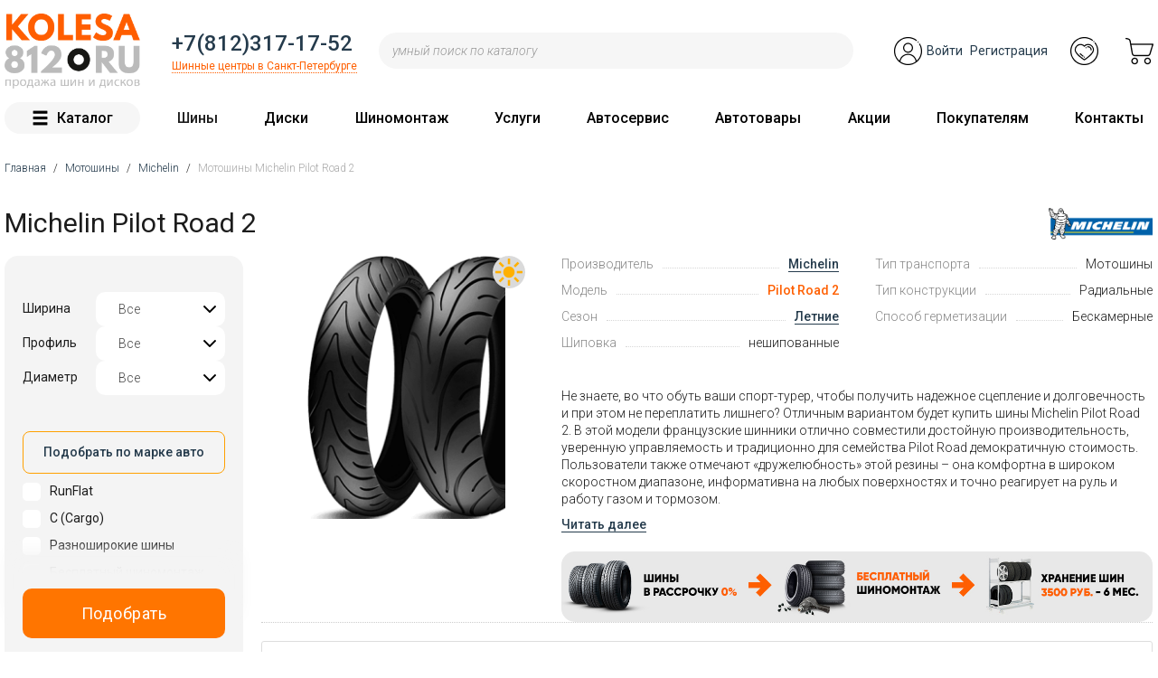

--- FILE ---
content_type: text/html; charset=utf-8
request_url: https://kolesa812.ru/shiny/Michelin/Pilot-Road-2
body_size: 25336
content:
<!DOCTYPE html>
<html xmlns="http://www.w3.org/1999/xhtml" xml:lang="ru" lang="ru">
<head><title>Купить Мотошины Michelin Pilot Road 2 от 0 руб. в Санкт-Петербурге | kolesa812.ru</title><!--[if IE]><![endif]-->
<meta http-equiv="Content-Type" content="text/html; charset=utf-8" />
<meta name="description" content="Купить Мотошины Michelin Pilot Road 2 от 0 руб. в Санкт-Петербурге по доступным ценам. ✅ Большой ассортимент. ✅ Доставка по всей России. ✅ Гарантия качества шин." />
<meta name="generator" content="Drupal 7 (https://www.drupal.org)" />
<link rel="image_src" href="https://kolesa812.ru/sites/default/files/new-logo.png" />
<link rel="canonical" href="https://kolesa812.ru/shiny/michelin/pilot-road-2" />
<meta property="og:type" content="product" />
<meta name="revisit-after" content="1 day" />
<meta property="og:site_name" content="Kolesa812.ru" />
<meta property="og:title" content="Мотошины Michelin Pilot Road 2" />
<meta property="og:url" content="https://kolesa812.ru/shiny/michelin/pilot-road-2" />
<meta property="og:description" content="Чем особенно хороши мотошины Michelin Pilot Road 2 Сильных сторон у этой модели можно выделить множество, однако остановимся на наиболее значимых. Прежде всего, это оптимизированная мягкость резиновых смесей. Их состав модернизирован таким образом, чтобы обеспечивать быстрый разогрев протектора до рабочих температур и уверенное поведение на мокрых поверхностях. На практике это означает, что уже в первом вираже эти шины будут вести себя стабильно и надежно, даже если асфальт залит водой." />
<meta property="og:updated_time" content="2021-08-31T14:31:53+03:00" />
<meta property="og:image" content="https://kolesa812.ru/sites/default/files/styles/tyres_medium/public/shini/cjfv3dzvc0svx0hqm2sr9it4y-moto-tyres-pilot-road-2-persp.full1_.png?itok=YMNUJ3pr" />
<meta property="og:image:url" content="https://kolesa812.ru/sites/default/files/styles/tyres_medium/public/shini/cjfv3dzvc0svx0hqm2sr9it4y-moto-tyres-pilot-road-2-persp.full1_.png?itok=YMNUJ3pr" />
<meta property="og:image:alt" content="Michelin Pilot Road 2" />
<meta property="og:image:type" content="image/png" />
<meta property="og:image:width" content="500px" />
<meta property="og:image:height" content="275px" />
<meta name="twitter:title" content="Мотошины Michelin Pilot Road 2" />
<meta name="twitter:description" content="Чем особенно хороши мотошины Michelin Pilot Road 2 Сильных сторон у этой модели можно выделить множество, однако остановимся на наиболее значимых. Прежде всего, это оптимизированная мягкость" />
<meta property="article:published_time" content="2015-06-22T14:13:11+03:00" />
<meta property="article:modified_time" content="2021-08-31T14:31:53+03:00" />
<link rel="shortcut icon" href="https://kolesa812.ru/favicon.ico" type="image/vnd.microsoft.icon" />
<link rel="profile" href="https://www.w3.org/1999/xhtml/vocab" />
<meta name="yandex-verification" content="517a544dda9513e6" />
    <link rel="icon" sizes="16x16 32x32 64x64" href="/favicon.ico">
    <link rel="icon" sizes="120x120" href="/favicon-120x120.png" type="image/png">
    <meta name="viewport" content="width=device-width, initial-scale=1"/>
    <link rel="preload" as="font" type="font/woff2"  crossorigin="anonymous" href="/sites/all/themes/newkolesa3/css/bootstrap/fonts/glyphicons-halflings-regular.woff2"/>
    <link rel="preconnect" href="https://fonts.googleapis.com">
    <link rel="preconnect" href="https://fonts.gstatic.com" crossorigin>
    <link href="https://fonts.googleapis.com/css2?family=Roboto:ital,wght@0,300;0,400;0,500;0,700;1,300;1,400;1,500;1,700&display=swap" rel="stylesheet">
    <link rel="stylesheet" href="https://cdn.jsdelivr.net/npm/swiper@11/swiper-bundle.min.css"/>
    <script src="https://cdn.jsdelivr.net/npm/swiper@11/swiper-bundle.min.js"></script>
    <script src="https://pay.yandex.ru/sdk/v1/pay.js" async></script>
    <style>
@import url("/modules/system/system.base.css?t97bei");
</style>
<style>
@import url("/sites/all/modules/jquery_update/replace/ui/themes/base/minified/jquery.ui.core.min.css?t97bei");
@import url("/sites/all/modules/jquery_update/replace/ui/themes/base/minified/jquery.ui.theme.min.css?t97bei");
@import url("/sites/all/modules/jquery_update/replace/ui/themes/base/minified/jquery.ui.button.min.css?t97bei");
@import url("/sites/all/modules/jquery_update/replace/ui/themes/base/minified/jquery.ui.resizable.min.css?t97bei");
@import url("/sites/all/modules/jquery_update/replace/ui/themes/base/minified/jquery.ui.dialog.min.css?t97bei");
@import url("/sites/all/modules/dialog/js/dialog/dialog.theme.css?t97bei");
@import url("/sites/all/modules/jquery_update/replace/ui/themes/base/minified/jquery.ui.menu.min.css?t97bei");
@import url("/sites/all/modules/jquery_update/replace/ui/themes/base/minified/jquery.ui.autocomplete.min.css?t97bei");
@import url("/sites/all/libraries/chosen/chosen.css?t97bei");
@import url("/sites/all/modules/chosen/css/chosen-drupal.css?t97bei");
@import url("/sites/all/modules/jquery_update/replace/ui/themes/base/minified/jquery.ui.tabs.min.css?t97bei");
</style>
<style>
@import url("/sites/all/modules/simplenews/simplenews.css?t97bei");
@import url("/sites/all/modules/date_datepicker_inline/themes/datepicker-inline.1.7.css?t97bei");
@import url("/sites/all/modules/date/date_repeat_field/date_repeat_field.css?t97bei");
@import url("/modules/field/theme/field.css?t97bei");
@import url("/modules/node/node.css?t97bei");
@import url("/sites/all/modules/smsaero/css/jquery.selectBox.css?t97bei");
@import url("/sites/all/modules/smsaero/fonts/font-awesome/css/font-awesome.css?t97bei");
@import url("/sites/all/modules/smsaero/css/smsaero.css?t97bei");
@import url("/sites/all/modules/views/css/views.css?t97bei");
@import url("/sites/all/modules/ckeditor/css/ckeditor.css?t97bei");
</style>
<style>
@import url("/sites/all/modules/colorbox/styles/default/colorbox_style.css?t97bei");
@import url("/sites/all/modules/ctools/css/ctools.css?t97bei");
@import url("/sites/all/modules/kolesa_modules/kolesa_selectyre/kolesa_selectyre.css?t97bei");
@import url("/sites/all/libraries/bootstrap-touchspin/dist/jquery.bootstrap-touchspin.css?t97bei");
@import url("/sites/all/modules/panels/css/panels.css?t97bei");
@import url("/sites/all/modules/rate/rate.css?t97bei");
@import url("/sites/all/modules/kolesa/kolesa.css?t97bei");
@import url("/sites/all/modules/kolesa_modules/kolesa_podbor/kolesa_podbor.css?t97bei");
@import url("/sites/all/modules/image_lazy_loader/animate-css/animate.min.css?t97bei");
@import url("/sites/all/modules/path_breadcrumbs/css/path_breadcrumbs.css?t97bei");
@import url("/sites/all/modules/kolesa/kolesa_sravn/theme/kolesa_sravn.css?t97bei");
@import url("/sites/all/modules/kolesa/kolesa_shop/theme/kolesa_shop.css?t97bei");
@import url("/sites/all/modules/ajaxblocks/ajaxblocks.css?t97bei");
@import url("/sites/all/libraries/fontawesome/css/fontawesome.css?t97bei");
@import url("/sites/all/libraries/fontawesome/css/solid.css?t97bei");
@import url("/sites/all/libraries/fontawesome/css/regular.css?t97bei");
@import url("/sites/all/libraries/fontawesome/css/brands.css?t97bei");
</style>
<style>
@import url("/sites/default/files/less/bootstrap.Cn7bJEbS3bRmp_IVOu1ANLkQa1a0TV55OKgcq2fF4Sk.css?t97bei");
@import url("/sites/all/themes/newkolesa3/fonts/flaticon.css?t97bei");
@import url("/sites/all/themes/newkolesa3/css/style.css?t97bei");
@import url("/sites/default/files/less/style.KfduorR4v8tTz84oYhBklUJUEiGdjxLAi9iAGm4_aX4.css?t97bei");
@import url("/sites/all/themes/newkolesa3/css/menu.css?t97bei");
@import url("/sites/all/themes/newkolesa3/js/owl-carousel/assets/owl.carousel.min.css?t97bei");
@import url("/sites/all/themes/newkolesa3/js/owl-carousel/assets/owl.theme.default.css?t97bei");
@import url("/sites/all/themes/newkolesa3/js/jquery.restable.min.css?t97bei");
@import url("/sites/all/themes/newkolesa3/css/flexbox-helper-classes.css?t97bei");
@import url("/sites/all/themes/newkolesa3/css/mobile.css?t97bei");
@import url("/sites/all/themes/newkolesa3/css/newpodbor.css?t97bei");
@import url("/sites/all/themes/newkolesa3/css/callform.css?t97bei");
@import url("/sites/all/themes/newkolesa3/css/poisk.css?t97bei");
@import url("/sites/all/themes/newkolesa3/css/addon-list.css?t97bei");
@import url("/sites/all/themes/newkolesa3/css/addon-filter.css?t97bei");
@import url("/sites/all/themes/newkolesa3/css/addon-lk.css?t97bei");
@import url("/sites/all/themes/newkolesa3/css/nodes.css?t97bei");
@import url("/sites/all/themes/newkolesa3/css/newmarka.css?t97bei");
@import url("/sites/all/themes/newkolesa3/css/catalog.css?t97bei");
@import url("/sites/all/themes/newkolesa3/css/razmer.css?t97bei");
@import url("/sites/all/themes/newkolesa3/css/marketing.css?t97bei");
@import url("/sites/all/themes/newkolesa3/css/media.css?t97bei");
@import url("/sites/all/themes/newkolesa3/css/override2.css?t97bei");
</style>
  <script src="/sites/all/modules/jquery_update/replace/jquery/2.2/jquery.min.js?v=2.2.4"></script>
<script src="/misc/jquery-extend-3.4.0.js?v=2.2.4"></script>
<script src="/misc/jquery-html-prefilter-3.5.0-backport.js?v=2.2.4"></script>
<script src="/misc/jquery.once.js?v=1.2"></script>
<script src="/misc/drupal.js?t97bei"></script>
<script src="/sites/all/modules/jquery_update/js/jquery_browser.js?v=0.0.1"></script>
<script src="/sites/all/modules/jquery_update/replace/ui/ui/minified/jquery.ui.core.min.js?v=1.10.2"></script>
<script src="/sites/all/modules/jquery_update/replace/ui/ui/minified/jquery.ui.widget.min.js?v=1.10.2"></script>
<script src="/sites/all/modules/jquery_update/replace/ui/ui/minified/jquery.ui.button.min.js?v=1.10.2"></script>
<script src="/sites/all/modules/jquery_update/replace/ui/ui/minified/jquery.ui.mouse.min.js?v=1.10.2"></script>
<script src="/sites/all/modules/jquery_update/replace/ui/ui/minified/jquery.ui.draggable.min.js?v=1.10.2"></script>
<script src="/sites/all/modules/jquery_update/replace/ui/ui/minified/jquery.ui.position.min.js?v=1.10.2"></script>
<script src="/misc/ui/jquery.ui.position-1.13.0-backport.js?v=1.10.2"></script>
<script src="/sites/all/modules/jquery_update/replace/ui/ui/minified/jquery.ui.resizable.min.js?v=1.10.2"></script>
<script src="/sites/all/modules/jquery_update/replace/ui/ui/minified/jquery.ui.dialog.min.js?v=1.10.2"></script>
<script src="/misc/ui/jquery.ui.dialog-1.13.0-backport.js?v=1.10.2"></script>
<script src="/sites/all/modules/jquery_update/replace/ui/ui/minified/jquery.ui.menu.min.js?v=1.10.2"></script>
<script src="/sites/all/modules/jquery_update/replace/ui/ui/minified/jquery.ui.autocomplete.min.js?v=1.10.2"></script>
<script src="/sites/all/modules/jquery_update/replace/ui/external/jquery.cookie.js?v=67fb34f6a866c40d0570"></script>
<script src="/sites/all/modules/jquery_update/replace/jquery.form/4/jquery.form.min.js?v=4.2.1"></script>
<script src="/sites/all/modules/jquery_update/replace/ui/ui/minified/jquery.ui.tabs.min.js?v=1.10.2"></script>
<script src="/misc/states.js?v=7.103"></script>
<script src="/misc/form-single-submit.js?v=7.103"></script>
<script src="/sites/all/modules/dialog/js/drupal/debounce.js?v=7.103"></script>
<script src="/sites/all/modules/dialog/js/drupal/displace.js?v=7.103"></script>
<script src="/sites/all/modules/dialog/js/dialog/dialog.js?v=7.103"></script>
<script src="/sites/all/modules/dialog/js/dialog/dialog.position.js?v=7.103"></script>
<script src="/sites/all/modules/dialog/js/dialog/dialog.jquery-ui.js?v=7.103"></script>
<script src="/sites/all/modules/dialog/misc/ajax.js?v=7.103"></script>
<script src="/sites/all/modules/dialog/js/dialog/dialog.ajax.js?v=7.103"></script>
<script src="/sites/all/modules/jquery_update/js/jquery_update.js?v=0.0.1"></script>
<script src="/sites/all/modules/admin_menu/admin_devel/admin_devel.js?t97bei"></script>
<script src="/sites/all/modules/smsaero/js/jquery.selectBox.js?t97bei"></script>
<script src="/sites/all/modules/smsaero/js/jquery.mask.min.js?t97bei"></script>
<script src="/sites/all/modules/smsaero/js/smsaero.js?t97bei"></script>
<script src="/sites/default/files/languages/ru_qUkIoIgWIi_2TUUrIOQe8bwu-v9LOwREgsHZje4LRn4.js?t97bei"></script>
<script src="/sites/all/modules/cleantalk/src/js/apbct-public.js?t97bei"></script>
<script src="/sites/all/libraries/colorbox/jquery.colorbox-min.js?t97bei"></script>
<script src="/sites/all/modules/colorbox/js/colorbox.js?t97bei"></script>
<script src="/sites/all/modules/colorbox/styles/default/colorbox_style.js?t97bei"></script>
<script src="/sites/all/modules/colorbox/js/colorbox_load.js?t97bei"></script>
<script src="/sites/all/modules/kolesa_modules/kolesa_menu/kolesa_menu.js?t97bei"></script>
<script src="/sites/all/libraries/bootstrap-touchspin/dist/jquery.bootstrap-touchspin.js?t97bei"></script>
<script src="/sites/all/themes/bootstrap/js/misc/_progress.js?v=7.103"></script>
<script src="/sites/all/modules/kolesa/kolesa_shop/theme/kolesa_shop.js?t97bei"></script>
<script src="/sites/all/modules/kolesa/kolesa.js?t97bei"></script>
<script src="/sites/all/modules/kolesa/kolesa_podbor.js?t97bei"></script>
<script src="/sites/all/modules/kolesa_modules/kolesa_podbor/kolesa_podbor.js?t97bei"></script>
<script src="/sites/all/modules/image_lazy_loader/lozad/dist/lozad.js?t97bei"></script>
<script src="/sites/all/modules/ajaxblocks/ajaxblocks.js?t97bei"></script>
<script src="/sites/all/modules/chosen/chosen.js?v=1.1.0"></script>
<script src="/sites/all/themes/newkolesa3/bootstrap/js/bootstrap.min.js?t97bei"></script>
<script src="/sites/all/themes/newkolesa3/js/owl-carousel/owl.carousel.min.js?t97bei"></script>
<script src="/sites/all/themes/newkolesa3/js/inputmask/jquery.inputmask.bundle.min.js?t97bei"></script>
<script src="/sites/all/themes/newkolesa3/js/inputmask/inputmask/phone-codes/phone.min.js?t97bei"></script>
<script src="/sites/all/themes/newkolesa3/js/inputmask/inputmask/phone-codes/phone-ru.min.js?t97bei"></script>
<script src="/sites/all/themes/newkolesa3/js/jquery.restable.min.js?t97bei"></script>
<script src="/sites/all/themes/newkolesa3/js/readmore.min.js?t97bei"></script>
<script src="/sites/all/themes/newkolesa3/js/script.js?t97bei"></script>
<script src="/sites/all/themes/bootstrap/js/misc/states.js?t97bei"></script>
<script src="/sites/all/libraries/chosen/chosen.jquery.min.js?v=1.1.0"></script>
<script>
<!--//--><![CDATA[//><!--
jQuery.extend(Drupal.settings, {"basePath":"\/","pathPrefix":"","setHasJsCookie":0,"ajaxPageState":{"theme":"newkolesa3","theme_token":"aP59flbxRhnZdLnWE_DgDDQmDT1CA2AAN6kAuq_agJI","jquery_version":"2.2","jquery_version_token":"pkFXLjOA6AqiEXXZ6BhxAXWukgG01xazTcLDgI7cBJc","js":{"sites\/all\/modules\/jquery_update\/replace\/jquery\/2.2\/jquery.min.js":1,"misc\/jquery-extend-3.4.0.js":1,"misc\/jquery-html-prefilter-3.5.0-backport.js":1,"misc\/jquery.once.js":1,"misc\/drupal.js":1,"sites\/all\/modules\/jquery_update\/js\/jquery_browser.js":1,"sites\/all\/modules\/jquery_update\/replace\/ui\/ui\/minified\/jquery.ui.core.min.js":1,"sites\/all\/modules\/jquery_update\/replace\/ui\/ui\/minified\/jquery.ui.widget.min.js":1,"sites\/all\/modules\/jquery_update\/replace\/ui\/ui\/minified\/jquery.ui.button.min.js":1,"sites\/all\/modules\/jquery_update\/replace\/ui\/ui\/minified\/jquery.ui.mouse.min.js":1,"sites\/all\/modules\/jquery_update\/replace\/ui\/ui\/minified\/jquery.ui.draggable.min.js":1,"sites\/all\/modules\/jquery_update\/replace\/ui\/ui\/minified\/jquery.ui.position.min.js":1,"misc\/ui\/jquery.ui.position-1.13.0-backport.js":1,"sites\/all\/modules\/jquery_update\/replace\/ui\/ui\/minified\/jquery.ui.resizable.min.js":1,"sites\/all\/modules\/jquery_update\/replace\/ui\/ui\/minified\/jquery.ui.dialog.min.js":1,"misc\/ui\/jquery.ui.dialog-1.13.0-backport.js":1,"sites\/all\/modules\/jquery_update\/replace\/ui\/ui\/minified\/jquery.ui.menu.min.js":1,"sites\/all\/modules\/jquery_update\/replace\/ui\/ui\/minified\/jquery.ui.autocomplete.min.js":1,"sites\/all\/modules\/jquery_update\/replace\/ui\/external\/jquery.cookie.js":1,"sites\/all\/modules\/jquery_update\/replace\/jquery.form\/4\/jquery.form.min.js":1,"misc\/states.js":1,"misc\/form-single-submit.js":1,"sites\/all\/modules\/dialog\/js\/drupal\/debounce.js":1,"sites\/all\/modules\/dialog\/js\/drupal\/displace.js":1,"sites\/all\/modules\/dialog\/js\/dialog\/dialog.js":1,"sites\/all\/modules\/dialog\/js\/dialog\/dialog.position.js":1,"sites\/all\/modules\/dialog\/js\/dialog\/dialog.jquery-ui.js":1,"sites\/all\/modules\/dialog\/misc\/ajax.js":1,"sites\/all\/modules\/dialog\/js\/dialog\/dialog.ajax.js":1,"sites\/all\/modules\/jquery_update\/js\/jquery_update.js":1,"sites\/all\/modules\/admin_menu\/admin_devel\/admin_devel.js":1,"sites\/all\/modules\/smsaero\/js\/jquery.selectBox.js":1,"sites\/all\/modules\/smsaero\/js\/jquery.mask.min.js":1,"sites\/all\/modules\/smsaero\/js\/smsaero.js":1,"public:\/\/languages\/ru_qUkIoIgWIi_2TUUrIOQe8bwu-v9LOwREgsHZje4LRn4.js":1,"sites\/all\/modules\/cleantalk\/src\/js\/apbct-public.js":1,"sites\/all\/libraries\/colorbox\/jquery.colorbox-min.js":1,"sites\/all\/modules\/colorbox\/js\/colorbox.js":1,"sites\/all\/modules\/colorbox\/styles\/default\/colorbox_style.js":1,"sites\/all\/modules\/colorbox\/js\/colorbox_load.js":1,"sites\/all\/modules\/kolesa_modules\/kolesa_menu\/kolesa_menu.js":1,"sites\/all\/libraries\/bootstrap-touchspin\/dist\/jquery.bootstrap-touchspin.js":1,"sites\/all\/themes\/bootstrap\/js\/misc\/_progress.js":1,"sites\/all\/modules\/kolesa\/kolesa_shop\/theme\/kolesa_shop.js":1,"sites\/all\/modules\/kolesa\/kolesa.js":1,"sites\/all\/modules\/kolesa\/kolesa_podbor.js":1,"sites\/all\/modules\/kolesa_modules\/kolesa_podbor\/kolesa_podbor.js":1,"sites\/all\/modules\/image_lazy_loader\/lozad\/dist\/lozad.js":1,"sites\/all\/modules\/ajaxblocks\/ajaxblocks.js":1,"sites\/all\/modules\/chosen\/chosen.js":1,"sites\/all\/themes\/newkolesa3\/bootstrap\/js\/bootstrap.min.js":1,"sites\/all\/themes\/newkolesa3\/js\/owl-carousel\/owl.carousel.min.js":1,"sites\/all\/themes\/newkolesa3\/js\/inputmask\/jquery.inputmask.bundle.min.js":1,"sites\/all\/themes\/newkolesa3\/js\/inputmask\/inputmask\/phone-codes\/phone.min.js":1,"sites\/all\/themes\/newkolesa3\/js\/inputmask\/inputmask\/phone-codes\/phone-ru.min.js":1,"sites\/all\/themes\/newkolesa3\/js\/jquery.restable.min.js":1,"sites\/all\/themes\/newkolesa3\/js\/readmore.min.js":1,"sites\/all\/themes\/newkolesa3\/js\/script.js":1,"sites\/all\/themes\/bootstrap\/js\/misc\/states.js":1,"sites\/all\/libraries\/chosen\/chosen.jquery.min.js":1,"sites\/all\/modules\/image_lazy_loader\/image_lazy_loader.js":1,"sites\/all\/themes\/bootstrap\/js\/bootstrap.js":1,"sites\/all\/modules\/jquery_update\/replace\/ui\/ui\/minified\/jquery.ui.tabs.min.js":1},"css":{"modules\/system\/system.base.css":1,"misc\/ui\/jquery.ui.core.css":1,"misc\/ui\/jquery.ui.theme.css":1,"misc\/ui\/jquery.ui.button.css":1,"misc\/ui\/jquery.ui.resizable.css":1,"misc\/ui\/jquery.ui.dialog.css":1,"sites\/all\/modules\/dialog\/js\/dialog\/dialog.theme.css":1,"misc\/ui\/jquery.ui.menu.css":1,"misc\/ui\/jquery.ui.autocomplete.css":1,"sites\/all\/libraries\/chosen\/chosen.css":1,"sites\/all\/modules\/chosen\/css\/chosen-drupal.css":1,"misc\/ui\/jquery.ui.tabs.css":1,"sites\/all\/modules\/simplenews\/simplenews.css":1,"sites\/all\/modules\/date_datepicker_inline\/themes\/datepicker-inline.1.7.css":1,"sites\/all\/modules\/date\/date_repeat_field\/date_repeat_field.css":1,"modules\/field\/theme\/field.css":1,"modules\/node\/node.css":1,"sites\/all\/modules\/smsaero\/css\/jquery.selectBox.css":1,"sites\/all\/modules\/smsaero\/fonts\/font-awesome\/css\/font-awesome.css":1,"sites\/all\/modules\/smsaero\/css\/smsaero.css":1,"sites\/all\/modules\/views\/css\/views.css":1,"sites\/all\/modules\/ckeditor\/css\/ckeditor.css":1,"sites\/all\/modules\/colorbox\/styles\/default\/colorbox_style.css":1,"sites\/all\/modules\/ctools\/css\/ctools.css":1,"sites\/all\/modules\/kolesa_modules\/kolesa_selectyre\/kolesa_selectyre.css":1,"sites\/all\/libraries\/bootstrap-touchspin\/dist\/jquery.bootstrap-touchspin.css":1,"sites\/all\/modules\/panels\/css\/panels.css":1,"sites\/all\/modules\/rate\/rate.css":1,"sites\/all\/modules\/kolesa\/kolesa.css":1,"sites\/all\/modules\/kolesa_modules\/kolesa_podbor\/kolesa_podbor.css":1,"public:\/\/icon\/icomoon\/icomoon\/style.css":1,"sites\/all\/modules\/image_lazy_loader\/animate-css\/animate.min.css":1,"sites\/all\/modules\/path_breadcrumbs\/css\/path_breadcrumbs.css":1,"sites\/all\/modules\/kolesa\/kolesa_sravn\/theme\/kolesa_sravn.css":1,"sites\/all\/modules\/kolesa\/kolesa_shop\/theme\/kolesa_shop.css":1,"sites\/all\/modules\/ajaxblocks\/ajaxblocks.css":1,"sites\/all\/libraries\/fontawesome\/css\/fontawesome.css":1,"sites\/all\/libraries\/fontawesome\/css\/solid.css":1,"sites\/all\/libraries\/fontawesome\/css\/regular.css":1,"sites\/all\/libraries\/fontawesome\/css\/brands.css":1,"sites\/all\/themes\/newkolesa3\/css\/bootstrap\/less\/bootstrap.css.less":1,"sites\/all\/themes\/newkolesa3\/fonts\/flaticon.css":1,"sites\/all\/themes\/newkolesa3\/css\/style.css":1,"sites\/all\/themes\/newkolesa3\/css\/style.css.less":1,"sites\/all\/themes\/newkolesa3\/css\/menu.css":1,"sites\/all\/themes\/newkolesa3\/js\/owl-carousel\/assets\/owl.carousel.min.css":1,"sites\/all\/themes\/newkolesa3\/js\/owl-carousel\/assets\/owl.theme.default.css":1,"sites\/all\/themes\/newkolesa3\/js\/jquery.restable.min.css":1,"sites\/all\/themes\/newkolesa3\/css\/flexbox-helper-classes.css":1,"sites\/all\/themes\/newkolesa3\/css\/mobile.css":1,"sites\/all\/themes\/newkolesa3\/css\/newpodbor.css":1,"sites\/all\/themes\/newkolesa3\/css\/callform.css":1,"sites\/all\/themes\/newkolesa3\/css\/poisk.css":1,"sites\/all\/themes\/newkolesa3\/css\/addon-list.css":1,"sites\/all\/themes\/newkolesa3\/css\/addon-filter.css":1,"sites\/all\/themes\/newkolesa3\/css\/addon-lk.css":1,"sites\/all\/themes\/newkolesa3\/css\/nodes.css":1,"sites\/all\/themes\/newkolesa3\/css\/newmarka.css":1,"sites\/all\/themes\/newkolesa3\/css\/catalog.css":1,"sites\/all\/themes\/newkolesa3\/css\/razmer.css":1,"sites\/all\/themes\/newkolesa3\/css\/marketing.css":1,"sites\/all\/themes\/newkolesa3\/css\/media.css":1,"sites\/all\/themes\/newkolesa3\/css\/override2.css":1,"sites\/all\/themes\/newkolesa3\/css\/ie.css":1,"sites\/all\/themes\/newkolesa3\/css\/ie6.css":1}},"colorbox":{"opacity":"0.85","current":"{current} of {total}","previous":"\u00ab Prev","next":"Next \u00bb","close":"Close","maxWidth":"98%","maxHeight":"98%","fixed":true,"mobiledetect":false,"mobiledevicewidth":"480px","specificPagesDefaultValue":"admin*\nimagebrowser*\nimg_assist*\nimce*\nnode\/add\/*\nnode\/*\/edit\nprint\/*\nprintpdf\/*\nsystem\/ajax\nsystem\/ajax\/*"},"chosen":{"selector":"","minimum_single":2,"minimum_multiple":10,"minimum_width":70,"options":{"disable_search":true,"disable_search_threshold":0,"search_contains":false,"placeholder_text_multiple":"Choose some options","placeholder_text_single":"Choose an option","no_results_text":"No results match","inherit_select_classes":true}},"ajax":{"edit-issport":{"callback":"kolesa_podbor_newform_get_sport","wrapper":"podbor-form-side","method":"html","progress":{"type":"none"},"speed":"fast","event":"change","url":"\/system\/ajax","submit":{"_triggering_element_name":"issport"}}},"urlIsAjaxTrusted":{"\/system\/ajax":true,"\/shiny\/Michelin\/Pilot-Road-2":true},"states":{"#edit-ship":{"visible":{":input[name=\u0022sezon\u0022]":{"value":"zima"}}}},"ajaxblocks_late":"blocks=kolesa_podbor-newform_side\u0026path=node\/119940","bootstrap":{"anchorsFix":"0","anchorsSmoothScrolling":"0","formHasError":1,"popoverEnabled":1,"popoverOptions":{"animation":1,"html":0,"placement":"right","selector":"","trigger":"click","triggerAutoclose":1,"title":"","content":"","delay":0,"container":"body"},"tooltipEnabled":1,"tooltipOptions":{"animation":1,"html":0,"placement":"auto left","selector":"","trigger":"hover focus","delay":0,"container":"body"}}});
//--><!]]>
</script>
</head>
<body data-offset="120" data-spy="scroll" data-target="#sidebar-uslugi" class="newkolesa3 html not-front not-logged-in no-sidebars page-node page-node- page-node-119940 node-type-shina i18n-ru   " >


    <script type="text/javascript">
        var digiScript = document.createElement('script');
        digiScript.src = '//cdn.diginetica.net/2424/client.js?ts=' + Date.now();
        digiScript.defer = true;
        digiScript.async = true;
        document.body.appendChild(digiScript);
    </script>

    <script type="text/javascript" >
      const ymId = 3965419;
      (function(m,e,t,r,i,k,a){m[i]=m[i]||function(){(m[i].a=m[i].a||[]).push(arguments)}; m[i].l=1*new Date();k=e.createElement(t),a=e.getElementsByTagName(t)[0],k.async=1,k.src=r,a.parentNode.insertBefore(k,a)}) (window, document, "script", "https://cdn.jsdelivr.net/npm/yandex-metrica-watch/tag.js", "ym"); ym(ymId, "init", { clickmap:true, trackLinks:true, accurateTrackBounce:true, webvisor:true, ecommerce:"dataLayer" });
      window.dataLayer = window.dataLayer || [];
    </script>
    <!-- Yandex.Metrika counter -->  <noscript><div><img src="https://mc.yandex.ru/watch/3965419" style="position:absolute; left:-9999px;" alt="Счётчик Метрики" /></div></noscript> <!-- /Yandex.Metrika counter -->

<div id="main-container">
  <header class="stickyheader">
    <!--
        <div id="ng-hours">
            <div class="container-fluid content">
                <div class="decor"></div>
            <div class="button">
                <a data-target="#ngModal" data-toggle="modal" href="#">График работы в праздничные дни</a>
            </div>
                <div class="decor"></div>
            </div>
        </div>
        -->
    <div id="desktop-header">
        <div  class="container-fluid">
            <div class="row-grid">
                    <div class="col col-left hidden-sm hidden-xs">
                <div id="logo" class="item">
                    <!-- Лого -->
                    <a href="/" title="Home" rel="home">
                        <img src="https://kolesa812.ru/sites/default/files/new-logo.png" alt="Kolesa812 - интернет-магазин шин и дисков" title="Kolesa812 - интернет-магазин шин и дисков"/>
                    </a>
                </div>
            </div>
                <div class="col col-right" style="flex-basis:89%;">
            <div class="row flex-row" style="height:100%;align-items:center;">
                <div class="col-md-4">
                    <div class="fx-md-display fx-md-direction-column fx-md-justify-space-between fx-md-align-items-flex-start" style="height:40px;padding:0px 15px;">
                                                <div id="top-phone" class="item"><a href="tel:+78123171752" >+7(812)317-17-52</a></div>
                        <div id="store-time" class="item"><a href="#stores-modal" data-toggle="modal" data-target="#stores-modal" class="ajax-link" id="top-store-link">Шинные центры в Санкт-Петербурге</a></div>
                                            </div>
                </div>
                <div class="col-md-9">
                    <div id="search-box" class="hidden-xs hidden-sm" style="padding-right:15px;">
                        <form action="/shiny/Michelin/Pilot-Road-2" method="post" id="kolesa-search-search-box-form" accept-charset="UTF-8"><div><div class="form-item form-item-search form-type-textfield form-group"><div class="input-group"><input placeholder="умный поиск по каталогу" onclick="ym(3965419,&#039;reachGoal&#039;,&#039;anyquery&#039;);" class="form-control form-text" type="text" id="edit-search" name="search" value="" size="60" maxlength="128" /><span class="input-group-btn"><button type="submit" name="search" value="Поиск" class="btn btn-default form-submit btn-primary btn-block"><span class="icon icomoon icon-search" aria-hidden="true"></span> <span class="element-invisible">Поиск</span></button>
</span></div></div><input type="hidden" name="form_build_id" value="form-SGo8xmdt_rh_z6SwHds9tr3rZ7wmFHjAbnlTEr-9Yes" />
<input type="hidden" name="form_id" value="kolesa_search_search_box_form" />
</div></form>                    </div>
                </div>
                <div class="col-md-5">
                    <div class="fx-md-display fx-md-justify-space-between fx-md-align-items-center">
                        <div id="top-user" class="item hidden-xs hidden-sm">
                            <div class="inline-links">
                                <i class="big-icon user-icon">&nbsp;</i>
                                                                    <a class="user-link" href="/user" title="Войти" rel="nofollow">Войти</a><span class="sep">&nbsp;</span><a  rel="nofollow" class="logout-link" href="/user/register" title="Зарегистрироваться">Регистрация</a>
                                                            </div>
                        </div>
                        <div id="top-favourites" class="item hidden-xs hidden-sm">
                            <div  id="kolesa_sravn-ajax-block-content">
    <a href="/sravn" class="sravn-items">
    <i class="big-icon favorites-icon">&nbsp;</i>
        </a>
</div>                        </div>
                        <div id="top-basket" class="item hidden-xs hidden-sm">
                            <div id="kolesa_shop-ajax-block-content">    <a href="/basket" class="shop-items">
        <i class="big-icon cart-icon">&nbsp;</i>
        
    </a>

</div>                        </div>
                    </div>
                </div>
            </div>





            <div class=" visible-xs visible-sm">
                <div id="mobile-links" class="item">
                                            <a class="mobile-link" href="/user" id="user-mobile-link">Вход на сайт</a>
                    
                </div>
            </div>
        </div>
            </div>
        </div>
    </div>
    <div class="hidden-xs hidden-sm">
        <div id="top-menu"><nav class="navbar container-fluid"><ul class="nav navbar-nav "><li class="first leaf"><a href="/#catalog-submenu" data-toggle="collapse" aria-expanded="false" aria-controls="catalog-submenu" class="menu-item menu-item-11210"><span class="icon glyphicon glyphicon-menu-hamburger" aria-hidden="true"></span>Каталог</a></li>
<li class="expanded active-trail active dropdown"><a href="/shiny" class="active-trail dropdown-toggle menu-item menu-item-11211" data-target="#">Шины</a><div class="dropdown-menu menu-child-11211"><ul class="nav nav-pills  nav-stacked"><li class="first leaf"><a href="/shiny/letnie" class="menu-item menu-item-11271">Летние шины</a></li>
<li class="leaf"><a href="/shiny/zimnie" class="menu-item menu-item-11270">Зимние шины</a></li>
<li class="leaf"><a href="/shiny/vsesezonnye" class="menu-item menu-item-11272">Всесезонные шины</a></li>
<li class="leaf"><span class="menu-item menu-item-11289 separator"></span></li>
<li class="leaf"><a href="/motoshiny" class="menu-item menu-item-11286">Мотошины</a></li>
<li class="leaf"><a href="/gruzovye-shiny" class="menu-item menu-item-11287">Грузовые шины</a></li>
<li class="last leaf"><a href="/shiny-dlya-vnedorozhnikov" class="menu-item menu-item-11288">Шины для внедорожников</a></li>
</ul></div></li>
<li class="expanded dropdown"><a href="/diski" data-target="#" class="dropdown-toggle menu-item menu-item-11212">Диски</a><div class="dropdown-menu menu-child-11212"><ul class="nav nav-pills  nav-stacked"><li class="first leaf"><a href="/litye-diski" class="menu-item menu-item-11273">Литые диски</a></li>
<li class="last leaf"><a href="/shtampovannye-diski" class="menu-item menu-item-11274">Стальные диски</a></li>
</ul></div></li>
<li class="expanded dropdown"><a href="/Shinomontazh" data-target="#" class="dropdown-toggle menu-item menu-item-11219">Шиномонтаж</a><div class="dropdown-menu menu-child-11219"><ul class="nav nav-pills  nav-stacked"><li class="first leaf"><a href="/shinomontazh-legkovykh-shin" class="menu-item menu-item-11220">Шиномонтаж легковых шин</a></li>
<li class="leaf"><a href="/shinomontazh-vnedorozhnikov" class="menu-item menu-item-11221">Шиномонтаж внедорожников</a></li>
<li class="leaf"><a href="/price-shinomontazh-gruzoviki" class="menu-item menu-item-11222">Шиномонтаж грузовых шин</a></li>
<li class="last leaf"><a href="/motoshinomontazh" class="menu-item menu-item-11223">Мотошиномонтаж</a></li>
</ul></div></li>
<li class="leaf"><a href="/uslugi" class="menu-item menu-item-11279">Услуги</a></li>
<li class="leaf"><a href="https://service.kolesa812.ru" target="_blank" class="menu-item menu-item-11236">Автосервис</a></li>
<li class="expanded dropdown"><a href="/catalog" data-target="#" class="dropdown-toggle menu-item menu-item-11213">Автотовары</a><div class="dropdown-menu menu-child-11213"><ul class="nav nav-pills  nav-stacked"><li class="first leaf"><a href="/datchiki-davleniya-v-shinah" class="menu-item menu-item-11215">Датчики давления</a></li>
<li class="leaf"><a href="/catalog/29022" class="menu-item menu-item-11216">Колёсный крепёж</a></li>
<li class="leaf"><a href="/catalog/30471" class="menu-item menu-item-11217">Секретные болты</a></li>
<li class="last leaf"><a href="/catalog/30468" class="menu-item menu-item-11218">Секретные гайки</a></li>
</ul></div></li>
<li class="leaf"><a href="/spec" class="menu-item menu-item-11237">Акции</a></li>
<li class="expanded dropdown"><a href="/informaciya-dlya-pokupateley" data-target="#" class="dropdown-toggle menu-item menu-item-11240">Покупателям</a><div class="dropdown-menu menu-child-11240"><ul class="nav nav-pills  nav-stacked"><li class="first leaf"><a href="/o-kompanii" class="menu-item menu-item-11241">О компании</a></li>
<li class="leaf"><a href="/kak-oplatit-zakaz" class="menu-item menu-item-11243">Как оплатить заказ</a></li>
<li class="leaf"><a href="/news" class="menu-item menu-item-11246">Новости</a></li>
<li class="leaf"><a href="/articles" class="menu-item menu-item-11247">Статьи</a></li>
<li class="leaf"><a href="/shinnyy-kalkulyator" class="menu-item menu-item-11249">Шинный калькулятор</a></li>
<li class="leaf"><a href="/indeksy-nagruzki-i-skorosti" class="menu-item menu-item-11250">Индексы нагрузки и скорости</a></li>
<li class="leaf"><a href="/markirovka-shin" class="menu-item menu-item-11251">Маркировка шин</a></li>
<li class="leaf"><a href="/sootvetstvie-shiriny-diska-i-shiny" class="menu-item menu-item-11252">Соответствие ширины диска и шины</a></li>
<li class="last leaf"><a href="/rasshifrovka-cvetov-diskov" class="menu-item menu-item-11253">Расшифровка цветов дисков</a></li>
</ul></div></li>
<li class="last leaf"><a href="/kontaktnaya-informaciya" class="menu-item menu-item-11254">Контакты</a></li>
</ul></nav></div>        <div id="catalog-menu-wrapper"><div class="container-fluid">
<div id="catalog-submenu" class="collapse">
    <div class="flex-row">
        <div class="col-md-13" style="background-color:#f5f5f5;">
            <div class="row">
                <div class="col-md-6">
                    <div class="catalog-list">
                        <div class="catalog-list-title">
                            <span class="big-icon bg-catalog_tyre_icon"></span>Шины
                        </div>
                        <div class="catalog-list-items">
                            <ul class="list-unstyled">
                                <li><a href="/shiny">Шины для легковых авто</a>                                <li><a href="/shiny-dlya-vnedorozhnikov">Шины для внедорожников</a>                                <li><a href="/motoshiny">Мотошины</a>                                <li><a href="/gruzovye-shiny">Грузовые шины</a>                                <li><a href="/sportivnye-shiny">Спортивные шины</a>                                <li><a href="/catalog/shiny-b-u">Шины б\у</a>                                <li>&nbsp;
                                <li><a href="/shiny/zimnie">Зимние шины</a>                                <li><a href="/shiny/letnie">Летние шины</a>                                <li><a href="/shiny/vsesezonnye">Всесезонные шины</a>                                <li>&nbsp;
                                <li><a href="/newpoisk/shiny">Подбор шин по марке авто</a>                                <!--<li><a href="/">Производители шин</a>-->
                            </ul>
                        </div>

                    </div>
                </div>
                <div class="col-md-6">
                    <div class="catalog-list">
                        <div class="catalog-list-title">
                            <span class="big-icon bg-catalog_rim_icon"></span>Диски
                        </div>
                        <div class="catalog-list-items">
                            <ul class="list-unstyled">
                                <li><a href="/litye-diski">Литые диски</a>                                <li><a href="/shtampovannye-diski">Стальные диски</a>                                <li>&nbsp;
                                <li><a href="/newpoisk/diski">Подбор дисков по марке авто</a>                                <!--<li><a href="/">Производители дисков</a>-->
                            </ul>
                        </div>

                    </div>
                    <div class="catalog-list">
                        <div class="catalog-list-title">
                            <span class="big-icon bg-catalog_auto_icon"></span>Автотовары
                        </div>
                        <div class="catalog-list-items">
                            <ul class="list-unstyled">
                                <li><a href="/datchiki-davleniya-v-shinah">Датчики давления</a>                                <li><a href="/catalog/29022">Колёсный крепёж</a>                            </ul>
                        </div>
                    </div>
                    <div class="catalog-list">
                        <div class="catalog-list-title">
                            <span class="big-icon bg-catalog_servis_icon"></span>Автосервис
                        </div>
                        <div class="catalog-list-items">
                            <ul class="list-unstyled">
                                <li><a href="/zapravka-avtokondicionerov">Заправка автокондиционеров</a>                                <li><a href="/uslugi/shod-razval-3d">Сход - Развал 3D </a>                                <li><a href="/uslugi/remont-bokovyh-porezov-shin">Ремонт боковых порезов шин</a>                            </ul>
                        </div>
                    </div>
                </div>
                <div class="col-md-6">
                    <div class="catalog-list">
                        <div class="catalog-list-title">
                            <span class="big-icon bg-catalog_servis_icon"></span>Шиномонтаж
                        </div>
                        <div class="catalog-list-items">
                            <ul class="list-unstyled">
                                <li><a href="/shinomontazh-legkovykh-shin">Легковой шиномонтаж</a>                                <li><a href="/price-shinomontazh-gruzoviki">Легкогрузовой шиномонтаж</a>                                <li><a href="/shinomontazh-vnedorozhnikov">Шиномонтаж внедорожников</a>                                <li><a href="/motoshinomontazh">Мотошиномонтаж</a>                                <li>&nbsp;
                                <li><a href="/sezonnoe-hranenie-koles">Сезонное хранение шин</a>                                <li><a href="/oshipovka-shin">Ошиповка шин</a>                                <li><a href="/uslugi/remont-prokolov-shin">Ремонт проколов</a>                                <li><a href="/uslugi/remont-shin-run-flat">Ремонт шин Run Flat</a>                                <li>&nbsp;
                                <li><a href="/price-remont-lityh-diskov">Ремонт литых дисков</a>                                <li><a href="/uslugi/remont-stalnyh-diskov">Ремонт стальных дисков</a>                                <li><a href="/uslugi/pravka-moto-diskov">Правка мото дисков</a>                                <li><a href="/pokraska-diskov">Покраска дисков</a>                                <li><a href="/svarka-argonom">Сварка в аргоне</a>                                </ul>
                        </div>

                    </div>

                </div>
            </div>
        </div>
        <div class="col-md-5" style="background-color:#fafafa;">
            <div class="catalog-list">
                <div class="catalog-list-title">
                    <span class="big-icon bg-catalog_buyer_icon "></span><a href="/informaciya-dlya-pokupateley">Покупателям</a>                </div>
                <div class="catalog-list-items">
                    <ul class="list-unstyled">
                        <li><a href="/spec">Акции</a>                        <li><a href="/kak-oplatit-zakaz">Способы оплаты</a>                        <li><a href="/dostavka">Доставка</a>                        <li><a href="/pokupayte-shiny-i-diski-v-kredit">Покупка в кредит</a>                        <li><a href="/shiny-i-diski-v-rassrochku">Покупка в рассрочку</a>                        <li><a href="/garantiya">Гарантии</a>                        <li><a href="/kontaktnaya-informaciya">Контакты</a>                        <li>&nbsp;
                        <li><a href="/articles">Статьи</a>                        <li><a href="/news">Новости</a>                        <li><a href="/testy-shin">Тесты и обзоры</a>                        <li>&nbsp;
                        <li><a href="/rasshifrovka-cvetov-diskov">Расшифровка цветов дисков</a>                        <li><a href="/shinnyy-kalkulyator">Шинный калькулятор</a>                        <li><a href="/ves-i-obem-shin">Вес и объём шин</a>                        <li><a href="/indeksy-nagruzki-i-skorosti">Индексы нагрузки и скорости</a>                        <li><a href="/markirovka-shin">Маркировка шин</a>                    </ul>
                </div>

            </div>
        </div>
    </div>
    </div>
</div></div>    </div>
</header>
    <div class="container-fluid">
                <main id="main-wrapper" class='left-col'>

        
                                         <h2 class="element-invisible">Вы здесь</h2><div class="breadcrumb"><div class="inline odd first" itemscope itemtype="http://data-vocabulary.org/Breadcrumb"><a href="https://kolesa812.ru/" itemprop="url"><span itemprop="title">Главная</span></a></div> <span class="delimiter">/</span> <div class="inline even" itemscope itemtype="http://data-vocabulary.org/Breadcrumb"><a href="https://kolesa812.ru/motoshiny" itemprop="url"><span itemprop="title">Мотошины</span></a></div> <span class="delimiter">/</span> <div class="inline odd" itemscope itemtype="http://data-vocabulary.org/Breadcrumb"><a href="https://kolesa812.ru/shiny/michelin" itemprop="url"><span itemprop="title">Michelin</span></a></div> <span class="delimiter">/</span> <div class="inline even last" itemscope itemtype="http://data-vocabulary.org/Breadcrumb"><span itemprop="title">Мотошины Michelin Pilot Road 2</span></div></div>                                       <div class="tabs">
                  </div>
                                <div class='content-wrapper'>
                
                                      <h1 class="title" id="page-title" >
                  Michelin Pilot Road 2<img class="img-responsive" src="https://kolesa812.ru/sites/default/files/styles/brand_logo/public/brands/michelin-logo-1024x768.png?itok=RkKtFvaG" alt="" />              </h1>
                                                                   <div class='row row-left-col'>

                                      <!--- left-col   template -->
                     <div class='col-xs-18 col-md-4'>
                           <div class="region region-sidebar-left">
    <div id="block-kolesa-podbor-newform-side" class="block block-kolesa-podbor">
    
            
    <div class="content">
        <div id="block-kolesa_podbor-newform_side-ajax-content" class="ajaxblocks-wrapper-8"><script type="text/javascript"></script><noscript><div id="newform-side" class="newform-side-wrapper type-tyres">
    <!--noindex -->
    <div id="podbor-form-side" class="collapse in">
<form action="/shiny/Michelin/Pilot-Road-2" method="post" id="kolesa-podbor-newform-side-form-tyres" accept-charset="UTF-8"><div><div class="main-form">


<div class="razmer-wrapper">
<div id="edit-razmer" class="has-booble form-wrapper form-group"><div class="form-item form-item-sh form-type-select form-group"> <label class="control-label" for="edit-sh">Ширина</label>
<select class="form-control form-select" id="edit-sh" name="sh"><option  value="" selected="selected">Все</option><optgroup label="Популярные"><option value="135">135</option><option value="145">145</option><option value="155">155</option><option value="165">165</option><option value="170">170</option><option value="175">175</option><option value="185">185</option><option value="195">195</option><option value="205">205</option><option value="215">215</option><option value="225">225</option><option value="235">235</option><option value="240">240</option><option value="245">245</option><option value="255">255</option><option value="265">265</option><option value="275">275</option><option value="285">285</option><option value="290">290</option><option value="295">295</option><option value="305">305</option><option value="315">315</option><option value="325">325</option><option value="335">335</option><option value="345">345</option><option value="355">355</option><option value="385">385</option></optgroup><optgroup label="Остальные"><option value="5">5</option><option value="5.5">5.5</option><option value="6">6</option><option value="6.5">6.5</option><option value="7">7</option><option value="7.5">7.5</option><option value="24">24</option><option value="25">25</option><option value="27">27</option><option value="28">28</option><option value="30">30</option><option value="31">31</option><option value="32">32</option><option value="33">33</option><option value="35">35</option><option value="36">36</option><option value="37">37</option><option value="38">38</option><option value="38.5">38.5</option><option value="39">39</option><option value="40">40</option><option value="42">42</option></optgroup></select></div><div class="form-item form-item-p form-type-select form-group"> <label class="control-label" for="edit-p">Профиль</label>
<select class="form-control form-select" id="edit-p" name="p"><option  value="" selected="selected">Все</option><optgroup label="Популярные"><option value="25">25</option><option value="30">30</option><option value="35">35</option><option value="40">40</option><option value="45">45</option><option value="50">50</option><option value="55">55</option><option value="60">60</option><option value="61">61</option><option value="64">64</option><option value="65">65</option><option value="70">70</option><option value="75">75</option><option value="80">80</option><option value="85">85</option><option value="90">90</option></optgroup><optgroup label="Остальные"><option value="0">0</option><option value="8.5">8.5</option><option value="9.5">9.5</option><option value="10">10</option><option value="10.5">10.5</option><option value="11">11</option><option value="11.5">11.5</option><option value="12.5">12.5</option><option value="13">13</option><option value="13.5">13.5</option><option value="14.5">14.5</option><option value="15.5">15.5</option></optgroup></select></div><div class="form-item form-item-d form-type-select form-group"> <label class="control-label" for="edit-d">Диаметр</label>
<select class="form-control form-select" id="edit-d" name="d"><option  value="" selected="selected">Все</option><option  value="10">10</option><option  value="12">12</option><option  value="13">13</option><option  value="14">14</option><option  value="15">15</option><option  value="16">16</option><option  value="17">17</option><option  value="18">18</option><option  value="19">19</option><option  value="20">20</option><option  value="21">21</option><option  value="22">22</option><option  value="22.5">22.5</option><option  value="23">23</option><option  value="24">24</option><option  value="26">26</option></select></div></div>
<div id="side-marka-wrapper">
        <a href="/modal_marka/tyres" class="side-marka-link ajax-link use-ajax" id="side-marka-link-tyres" title="Подобрать по марке авто" data-dialog="TRUE" data-dialog-options="{&quot;width&quot;:&quot;800px&quot;,&quot;modal&quot;:&quot;true&quot;,&quot;title&quot;:&quot;&quot;,&quot;position&quot;:&quot;top+10%&quot;,&quot;closeOnEscape&quot;:&quot;true&quot;,&quot;dialogClass&quot;:&quot;sidemarka-modal&quot;}">Подобрать по марке авто</a></div>
</div>
  <div class="dop-wrapper">
<div class="has-booble form-item form-item-runflat form-type-checkbox checkbox"> <label class="control-label" for="edit-runflat"><input type="checkbox" id="edit-runflat" name="runflat" value="1" class="form-checkbox" /><span>RunFlat</span></label>
</div><div class="has-booble form-item form-item-cargo form-type-checkbox checkbox"> <label class="control-label" for="edit-cargo"><input type="checkbox" id="edit-cargo" name="cargo" value="1" class="form-checkbox" /><span>C (Cargo)</span></label>
</div><div class="form-item form-item-issport form-type-checkbox checkbox"> <label class="control-label" for="edit-issport"><input type="checkbox" id="edit-issport" name="issport" value="1" class="form-checkbox" /><span>Разноширокие шины</span></label>
</div><div class="has-booble form-item form-item-free-mount form-type-checkbox checkbox"> <label class="control-label" for="edit-free-mount"><input type="checkbox" id="edit-free-mount" name="free_mount" value="1" class="form-checkbox" /><span>Бесплатный шиномонтаж</span></label>
</div>  </div>
<div class="sezon-wrapper has-booble">
    <div class="form-item form-item-sezon form-type-radios form-group"> <label class="control-label" for="edit-sezon">Сезон:</label>
<div id="edit-sezon" class="form-radios"><div class="sezon-leto form-item form-item-sezon form-type-radio radio"> <label class="control-label" for="edit-sezon-leto"><input type="radio" id="edit-sezon-leto" name="sezon" value="leto" class="form-radio" /><span>летние</span></label>
</div><div class="sezon-zima form-item form-item-sezon form-type-radio radio"> <label class="control-label" for="edit-sezon-zima"><input type="radio" id="edit-sezon-zima" name="sezon" value="zima" class="form-radio" /><span>зимние</span></label>
</div><div class="sezon-vse form-item form-item-sezon form-type-radio radio"> <label class="control-label" for="edit-sezon-vse"><input type="radio" id="edit-sezon-vse" name="sezon" value="vse" class="form-radio" /><span>всесезонные</span></label>
</div></div></div></div>
<div class="ship-wrapper has-booble">
    <div class="form-item form-item-ship form-type-checkboxes form-group"> <label class="control-label" for="edit-ship">Шипы</label>
<div id="edit-ship" class="form-checkboxes"><div class="form-item form-item-ship--1 form-type-checkbox checkbox"> <label class="control-label" for="edit-ship-1"><input type="checkbox" id="edit-ship-1" name="ship[-1]" value="-1" class="form-checkbox" /><span>Без шипов</span></label>
</div><div class="form-item form-item-ship-1 form-type-checkbox checkbox"> <label class="control-label" for="edit-ship-1--2"><input type="checkbox" id="edit-ship-1--2" name="ship[1]" value="1" class="form-checkbox" /><span>Шипованные</span></label>
</div></div></div></div>
    <div class="has-booble form-item form-item-brand form-type-checkboxes form-group"> <label class="control-label" for="edit-brand">Производители:</label>
<input type="text" id="brand-filter" class="form-control form-text" placeholder="Фильтр по названию"/><div id="edit-brand" class="form-checkboxes toggle-brands top-only"><div class="more-brand form-item form-item-brand-30723 form-type-checkbox checkbox"> <label class="control-label" for="edit-brand-30723"><input class="toggle-brands top-only form-checkbox" type="checkbox" id="edit-brand-30723" name="brand[30723]" value="30723" /><span>ARIVO</span></label>
</div><div class="more-brand form-item form-item-brand-52530 form-type-checkbox checkbox"> <label class="control-label" for="edit-brand-52530"><input class="toggle-brands top-only form-checkbox" type="checkbox" id="edit-brand-52530" name="brand[52530]" value="52530" /><span>Acustica</span></label>
</div><div class="more-brand form-item form-item-brand-52376 form-type-checkbox checkbox"> <label class="control-label" for="edit-brand-52376"><input class="toggle-brands top-only form-checkbox" type="checkbox" id="edit-brand-52376" name="brand[52376]" value="52376" /><span>Advenza</span></label>
</div><div class="more-brand form-item form-item-brand-28164 form-type-checkbox checkbox"> <label class="control-label" for="edit-brand-28164"><input class="toggle-brands top-only form-checkbox" type="checkbox" id="edit-brand-28164" name="brand[28164]" value="28164" /><span>Altenzo</span></label>
</div><div class="more-brand form-item form-item-brand-28211 form-type-checkbox checkbox"> <label class="control-label" for="edit-brand-28211"><input class="toggle-brands top-only form-checkbox" type="checkbox" id="edit-brand-28211" name="brand[28211]" value="28211" /><span>Amtel</span></label>
</div><div class="more-brand form-item form-item-brand-52532 form-type-checkbox checkbox"> <label class="control-label" for="edit-brand-52532"><input class="toggle-brands top-only form-checkbox" type="checkbox" id="edit-brand-52532" name="brand[52532]" value="52532" /><span>Anchee</span></label>
</div><div class="more-brand form-item form-item-brand-28172 form-type-checkbox checkbox"> <label class="control-label" for="edit-brand-28172"><input class="toggle-brands top-only form-checkbox" type="checkbox" id="edit-brand-28172" name="brand[28172]" value="28172" /><span>Antares</span></label>
</div><div class="more-brand form-item form-item-brand-52344 form-type-checkbox checkbox"> <label class="control-label" for="edit-brand-52344"><input class="toggle-brands top-only form-checkbox" type="checkbox" id="edit-brand-52344" name="brand[52344]" value="52344" /><span>Aoteli</span></label>
</div><div class="more-brand form-item form-item-brand-28176 form-type-checkbox checkbox"> <label class="control-label" for="edit-brand-28176"><input class="toggle-brands top-only form-checkbox" type="checkbox" id="edit-brand-28176" name="brand[28176]" value="28176" /><span>Aplus</span></label>
</div><div class="more-brand form-item form-item-brand-52433 form-type-checkbox checkbox"> <label class="control-label" for="edit-brand-52433"><input class="toggle-brands top-only form-checkbox" type="checkbox" id="edit-brand-52433" name="brand[52433]" value="52433" /><span>Ardent</span></label>
</div><div class="more-brand form-item form-item-brand-52434 form-type-checkbox checkbox"> <label class="control-label" for="edit-brand-52434"><input class="toggle-brands top-only form-checkbox" type="checkbox" id="edit-brand-52434" name="brand[52434]" value="52434" /><span>Arduzza</span></label>
</div><div class="more-brand form-item form-item-brand-30371 form-type-checkbox checkbox"> <label class="control-label" for="edit-brand-30371"><input class="toggle-brands top-only form-checkbox" type="checkbox" id="edit-brand-30371" name="brand[30371]" value="30371" /><span>Armstrong</span></label>
</div><div class="more-brand form-item form-item-brand-30742 form-type-checkbox checkbox"> <label class="control-label" for="edit-brand-30742"><input class="toggle-brands top-only form-checkbox" type="checkbox" id="edit-brand-30742" name="brand[30742]" value="30742" /><span>Atlander</span></label>
</div><div class="top-brand form-item form-item-brand-30918 form-type-checkbox checkbox"> <label class="control-label" for="edit-brand-30918"><input class="toggle-brands top-only form-checkbox" type="checkbox" id="edit-brand-30918" name="brand[30918]" value="30918" /><span>Attar</span></label>
</div><div class="more-brand form-item form-item-brand-52435 form-type-checkbox checkbox"> <label class="control-label" for="edit-brand-52435"><input class="toggle-brands top-only form-checkbox" type="checkbox" id="edit-brand-52435" name="brand[52435]" value="52435" /><span>Austone</span></label>
</div><div class="more-brand form-item form-item-brand-30681 form-type-checkbox checkbox"> <label class="control-label" for="edit-brand-30681"><input class="toggle-brands top-only form-checkbox" type="checkbox" id="edit-brand-30681" name="brand[30681]" value="30681" /><span>Autogreen</span></label>
</div><div class="more-brand form-item form-item-brand-28122 form-type-checkbox checkbox"> <label class="control-label" for="edit-brand-28122"><input class="toggle-brands top-only form-checkbox" type="checkbox" id="edit-brand-28122" name="brand[28122]" value="28122" /><span>Avatyre</span></label>
</div><div class="more-brand form-item form-item-brand-28192 form-type-checkbox checkbox"> <label class="control-label" for="edit-brand-28192"><input class="toggle-brands top-only form-checkbox" type="checkbox" id="edit-brand-28192" name="brand[28192]" value="28192" /><span>Avon</span></label>
</div><div class="more-brand form-item form-item-brand-52436 form-type-checkbox checkbox"> <label class="control-label" for="edit-brand-52436"><input class="toggle-brands top-only form-checkbox" type="checkbox" id="edit-brand-52436" name="brand[52436]" value="52436" /><span>B&amp;P Pneus</span></label>
</div><div class="more-brand form-item form-item-brand-51024 form-type-checkbox checkbox"> <label class="control-label" for="edit-brand-51024"><input class="toggle-brands top-only form-checkbox" type="checkbox" id="edit-brand-51024" name="brand[51024]" value="51024" /><span>BAREZ</span></label>
</div><div class="top-brand form-item form-item-brand-30495 form-type-checkbox checkbox"> <label class="control-label" for="edit-brand-30495"><input class="toggle-brands top-only form-checkbox" type="checkbox" id="edit-brand-30495" name="brand[30495]" value="30495" /><span>BARS</span></label>
</div><div class="top-brand form-item form-item-brand-28193 form-type-checkbox checkbox"> <label class="control-label" for="edit-brand-28193"><input class="toggle-brands top-only form-checkbox" type="checkbox" id="edit-brand-28193" name="brand[28193]" value="28193" /><span>BFGoodrich</span></label>
</div><div class="more-brand form-item form-item-brand-28124 form-type-checkbox checkbox"> <label class="control-label" for="edit-brand-28124"><input class="toggle-brands top-only form-checkbox" type="checkbox" id="edit-brand-28124" name="brand[28124]" value="28124" /><span>BLACKLION</span></label>
</div><div class="more-brand form-item form-item-brand-52437 form-type-checkbox checkbox"> <label class="control-label" for="edit-brand-52437"><input class="toggle-brands top-only form-checkbox" type="checkbox" id="edit-brand-52437" name="brand[52437]" value="52437" /><span>Bearway</span></label>
</div><div class="more-brand form-item form-item-brand-52438 form-type-checkbox checkbox"> <label class="control-label" for="edit-brand-52438"><input class="toggle-brands top-only form-checkbox" type="checkbox" id="edit-brand-52438" name="brand[52438]" value="52438" /><span>Bestall</span></label>
</div><div class="more-brand form-item form-item-brand-52439 form-type-checkbox checkbox"> <label class="control-label" for="edit-brand-52439"><input class="toggle-brands top-only form-checkbox" type="checkbox" id="edit-brand-52439" name="brand[52439]" value="52439" /><span>Black Arrow</span></label>
</div><div class="more-brand form-item form-item-brand-30857 form-type-checkbox checkbox"> <label class="control-label" for="edit-brand-30857"><input class="toggle-brands top-only form-checkbox" type="checkbox" id="edit-brand-30857" name="brand[30857]" value="30857" /><span>Boto</span></label>
</div><div class="top-brand form-item form-item-brand-28158 form-type-checkbox checkbox"> <label class="control-label" for="edit-brand-28158"><input class="toggle-brands top-only form-checkbox" type="checkbox" id="edit-brand-28158" name="brand[28158]" value="28158" /><span>Bridgestone</span></label>
</div><div class="more-brand form-item form-item-brand-30525 form-type-checkbox checkbox"> <label class="control-label" for="edit-brand-30525"><input class="toggle-brands top-only form-checkbox" type="checkbox" id="edit-brand-30525" name="brand[30525]" value="30525" /><span>CST</span></label>
</div><div class="more-brand form-item form-item-brand-29038 form-type-checkbox checkbox"> <label class="control-label" for="edit-brand-29038"><input class="toggle-brands top-only form-checkbox" type="checkbox" id="edit-brand-29038" name="brand[29038]" value="29038" /><span>Cachland</span></label>
</div><div class="more-brand form-item form-item-brand-28202 form-type-checkbox checkbox"> <label class="control-label" for="edit-brand-28202"><input class="toggle-brands top-only form-checkbox" type="checkbox" id="edit-brand-28202" name="brand[28202]" value="28202" /><span>Ceat</span></label>
</div><div class="more-brand form-item form-item-brand-29079 form-type-checkbox checkbox"> <label class="control-label" for="edit-brand-29079"><input class="toggle-brands top-only form-checkbox" type="checkbox" id="edit-brand-29079" name="brand[29079]" value="29079" /><span>Centara</span></label>
</div><div class="more-brand form-item form-item-brand-30827 form-type-checkbox checkbox"> <label class="control-label" for="edit-brand-30827"><input class="toggle-brands top-only form-checkbox" type="checkbox" id="edit-brand-30827" name="brand[30827]" value="30827" /><span>Chaoyang</span></label>
</div><div class="more-brand form-item form-item-brand-52440 form-type-checkbox checkbox"> <label class="control-label" for="edit-brand-52440"><input class="toggle-brands top-only form-checkbox" type="checkbox" id="edit-brand-52440" name="brand[52440]" value="52440" /><span>Charmhoo</span></label>
</div><div class="more-brand form-item form-item-brand-52441 form-type-checkbox checkbox"> <label class="control-label" for="edit-brand-52441"><input class="toggle-brands top-only form-checkbox" type="checkbox" id="edit-brand-52441" name="brand[52441]" value="52441" /><span>Clear</span></label>
</div><div class="more-brand form-item form-item-brand-28208 form-type-checkbox checkbox"> <label class="control-label" for="edit-brand-28208"><input class="toggle-brands top-only form-checkbox" type="checkbox" id="edit-brand-28208" name="brand[28208]" value="28208" /><span>Comforser</span></label>
</div><div class="more-brand form-item form-item-brand-28125 form-type-checkbox checkbox"> <label class="control-label" for="edit-brand-28125"><input class="toggle-brands top-only form-checkbox" type="checkbox" id="edit-brand-28125" name="brand[28125]" value="28125" /><span>Compasal</span></label>
</div><div class="top-brand form-item form-item-brand-28155 form-type-checkbox checkbox"> <label class="control-label" for="edit-brand-28155"><input class="toggle-brands top-only form-checkbox" type="checkbox" id="edit-brand-28155" name="brand[28155]" value="28155" /><span>Continental</span></label>
</div><div class="more-brand form-item form-item-brand-28127 form-type-checkbox checkbox"> <label class="control-label" for="edit-brand-28127"><input class="toggle-brands top-only form-checkbox" type="checkbox" id="edit-brand-28127" name="brand[28127]" value="28127" /><span>Contyre</span></label>
</div><div class="more-brand form-item form-item-brand-28189 form-type-checkbox checkbox"> <label class="control-label" for="edit-brand-28189"><input class="toggle-brands top-only form-checkbox" type="checkbox" id="edit-brand-28189" name="brand[28189]" value="28189" /><span>Cooper</span></label>
</div><div class="top-brand form-item form-item-brand-28181 form-type-checkbox checkbox"> <label class="control-label" for="edit-brand-28181"><input class="toggle-brands top-only form-checkbox" type="checkbox" id="edit-brand-28181" name="brand[28181]" value="28181" /><span>Cordiant</span></label>
</div><div class="more-brand form-item form-item-brand-29075 form-type-checkbox checkbox"> <label class="control-label" for="edit-brand-29075"><input class="toggle-brands top-only form-checkbox" type="checkbox" id="edit-brand-29075" name="brand[29075]" value="29075" /><span>Crossleader</span></label>
</div><div class="more-brand form-item form-item-brand-28226 form-type-checkbox checkbox"> <label class="control-label" for="edit-brand-28226"><input class="toggle-brands top-only form-checkbox" type="checkbox" id="edit-brand-28226" name="brand[28226]" value="28226" /><span>Delinte</span></label>
</div><div class="more-brand form-item form-item-brand-28128 form-type-checkbox checkbox"> <label class="control-label" for="edit-brand-28128"><input class="toggle-brands top-only form-checkbox" type="checkbox" id="edit-brand-28128" name="brand[28128]" value="28128" /><span>Doublestar</span></label>
</div><div class="top-brand form-item form-item-brand-28173 form-type-checkbox checkbox"> <label class="control-label" for="edit-brand-28173"><input class="toggle-brands top-only form-checkbox" type="checkbox" id="edit-brand-28173" name="brand[28173]" value="28173" /><span>Dunlop</span></label>
</div><div class="more-brand form-item form-item-brand-28232 form-type-checkbox checkbox"> <label class="control-label" for="edit-brand-28232"><input class="toggle-brands top-only form-checkbox" type="checkbox" id="edit-brand-28232" name="brand[28232]" value="28232" /><span>Duraturn</span></label>
</div><div class="more-brand form-item form-item-brand-52442 form-type-checkbox checkbox"> <label class="control-label" for="edit-brand-52442"><input class="toggle-brands top-only form-checkbox" type="checkbox" id="edit-brand-52442" name="brand[52442]" value="52442" /><span>Durun</span></label>
</div><div class="more-brand form-item form-item-brand-52346 form-type-checkbox checkbox"> <label class="control-label" for="edit-brand-52346"><input class="toggle-brands top-only form-checkbox" type="checkbox" id="edit-brand-52346" name="brand[52346]" value="52346" /><span>Dynamo</span></label>
</div><div class="more-brand form-item form-item-brand-26415 form-type-checkbox checkbox"> <label class="control-label" for="edit-brand-26415"><input class="toggle-brands top-only form-checkbox" type="checkbox" id="edit-brand-26415" name="brand[26415]" value="26415" /><span>Ecovision</span></label>
</div><div class="more-brand form-item form-item-brand-28237 form-type-checkbox checkbox"> <label class="control-label" for="edit-brand-28237"><input class="toggle-brands top-only form-checkbox" type="checkbox" id="edit-brand-28237" name="brand[28237]" value="28237" /><span>Evergreen</span></label>
</div><div class="more-brand form-item form-item-brand-28239 form-type-checkbox checkbox"> <label class="control-label" for="edit-brand-28239"><input class="toggle-brands top-only form-checkbox" type="checkbox" id="edit-brand-28239" name="brand[28239]" value="28239" /><span>Falken</span></label>
</div><div class="more-brand form-item form-item-brand-28129 form-type-checkbox checkbox"> <label class="control-label" for="edit-brand-28129"><input class="toggle-brands top-only form-checkbox" type="checkbox" id="edit-brand-28129" name="brand[28129]" value="28129" /><span>Federal</span></label>
</div><div class="more-brand form-item form-item-brand-28130 form-type-checkbox checkbox"> <label class="control-label" for="edit-brand-28130"><input class="toggle-brands top-only form-checkbox" type="checkbox" id="edit-brand-28130" name="brand[28130]" value="28130" /><span>Firemax</span></label>
</div><div class="more-brand form-item form-item-brand-28243 form-type-checkbox checkbox"> <label class="control-label" for="edit-brand-28243"><input class="toggle-brands top-only form-checkbox" type="checkbox" id="edit-brand-28243" name="brand[28243]" value="28243" /><span>Firenza</span></label>
</div><div class="more-brand form-item form-item-brand-52443 form-type-checkbox checkbox"> <label class="control-label" for="edit-brand-52443"><input class="toggle-brands top-only form-checkbox" type="checkbox" id="edit-brand-52443" name="brand[52443]" value="52443" /><span>Foman</span></label>
</div><div class="top-brand form-item form-item-brand-28131 form-type-checkbox checkbox"> <label class="control-label" for="edit-brand-28131"><input class="toggle-brands top-only form-checkbox" type="checkbox" id="edit-brand-28131" name="brand[28131]" value="28131" /><span>Formula</span></label>
</div><div class="top-brand form-item form-item-brand-30730 form-type-checkbox checkbox"> <label class="control-label" for="edit-brand-30730"><input class="toggle-brands top-only form-checkbox" type="checkbox" id="edit-brand-30730" name="brand[30730]" value="30730" /><span>Fortune</span></label>
</div><div class="more-brand form-item form-item-brand-30662 form-type-checkbox checkbox"> <label class="control-label" for="edit-brand-30662"><input class="toggle-brands top-only form-checkbox" type="checkbox" id="edit-brand-30662" name="brand[30662]" value="30662" /><span>Fronway</span></label>
</div><div class="more-brand form-item form-item-brand-28247 form-type-checkbox checkbox"> <label class="control-label" for="edit-brand-28247"><input class="toggle-brands top-only form-checkbox" type="checkbox" id="edit-brand-28247" name="brand[28247]" value="28247" /><span>Fulda</span></label>
</div><div class="more-brand form-item form-item-brand-28205 form-type-checkbox checkbox"> <label class="control-label" for="edit-brand-28205"><input class="toggle-brands top-only form-checkbox" type="checkbox" id="edit-brand-28205" name="brand[28205]" value="28205" /><span>GT Radial</span></label>
</div><div class="more-brand form-item form-item-brand-52444 form-type-checkbox checkbox"> <label class="control-label" for="edit-brand-52444"><input class="toggle-brands top-only form-checkbox" type="checkbox" id="edit-brand-52444" name="brand[52444]" value="52444" /><span>Galaxia</span></label>
</div><div class="more-brand form-item form-item-brand-28252 form-type-checkbox checkbox"> <label class="control-label" for="edit-brand-28252"><input class="toggle-brands top-only form-checkbox" type="checkbox" id="edit-brand-28252" name="brand[28252]" value="28252" /><span>General Tire</span></label>
</div><div class="more-brand form-item form-item-brand-52371 form-type-checkbox checkbox"> <label class="control-label" for="edit-brand-52371"><input class="toggle-brands top-only form-checkbox" type="checkbox" id="edit-brand-52371" name="brand[52371]" value="52371" /><span>Ginell</span></label>
</div><div class="top-brand form-item form-item-brand-28191 form-type-checkbox checkbox"> <label class="control-label" for="edit-brand-28191"><input class="toggle-brands top-only form-checkbox" type="checkbox" id="edit-brand-28191" name="brand[28191]" value="28191" /><span>Gislaved</span></label>
</div><div class="more-brand form-item form-item-brand-28254 form-type-checkbox checkbox"> <label class="control-label" for="edit-brand-28254"><input class="toggle-brands top-only form-checkbox" type="checkbox" id="edit-brand-28254" name="brand[28254]" value="28254" /><span>Goform</span></label>
</div><div class="more-brand form-item form-item-brand-30715 form-type-checkbox checkbox"> <label class="control-label" for="edit-brand-30715"><input class="toggle-brands top-only form-checkbox" type="checkbox" id="edit-brand-30715" name="brand[30715]" value="30715" /><span>Goldstone</span></label>
</div><div class="more-brand form-item form-item-brand-52445 form-type-checkbox checkbox"> <label class="control-label" for="edit-brand-52445"><input class="toggle-brands top-only form-checkbox" type="checkbox" id="edit-brand-52445" name="brand[52445]" value="52445" /><span>Goldway</span></label>
</div><div class="more-brand form-item form-item-brand-28133 form-type-checkbox checkbox"> <label class="control-label" for="edit-brand-28133"><input class="toggle-brands top-only form-checkbox" type="checkbox" id="edit-brand-28133" name="brand[28133]" value="28133" /><span>Goodride</span></label>
</div><div class="top-brand form-item form-item-brand-28167 form-type-checkbox checkbox"> <label class="control-label" for="edit-brand-28167"><input class="toggle-brands top-only form-checkbox" type="checkbox" id="edit-brand-28167" name="brand[28167]" value="28167" /><span>Goodyear</span></label>
</div><div class="more-brand form-item form-item-brand-29942 form-type-checkbox checkbox"> <label class="control-label" for="edit-brand-29942"><input class="toggle-brands top-only form-checkbox" type="checkbox" id="edit-brand-29942" name="brand[29942]" value="29942" /><span>Greentrac</span></label>
</div><div class="top-brand form-item form-item-brand-28134 form-type-checkbox checkbox"> <label class="control-label" for="edit-brand-28134"><input class="toggle-brands top-only form-checkbox" type="checkbox" id="edit-brand-28134" name="brand[28134]" value="28134" /><span>Gripmax</span></label>
</div><div class="more-brand form-item form-item-brand-28135 form-type-checkbox checkbox"> <label class="control-label" for="edit-brand-28135"><input class="toggle-brands top-only form-checkbox" type="checkbox" id="edit-brand-28135" name="brand[28135]" value="28135" /><span>Habilead</span></label>
</div><div class="more-brand form-item form-item-brand-28261 form-type-checkbox checkbox"> <label class="control-label" for="edit-brand-28261"><input class="toggle-brands top-only form-checkbox" type="checkbox" id="edit-brand-28261" name="brand[28261]" value="28261" /><span>Haida</span></label>
</div><div class="top-brand form-item form-item-brand-28163 form-type-checkbox checkbox"> <label class="control-label" for="edit-brand-28163"><input class="toggle-brands top-only form-checkbox" type="checkbox" id="edit-brand-28163" name="brand[28163]" value="28163" /><span>Hankook</span></label>
</div><div class="more-brand form-item form-item-brand-28262 form-type-checkbox checkbox"> <label class="control-label" for="edit-brand-28262"><input class="toggle-brands top-only form-checkbox" type="checkbox" id="edit-brand-28262" name="brand[28262]" value="28262" /><span>Headway</span></label>
</div><div class="more-brand form-item form-item-brand-52377 form-type-checkbox checkbox"> <label class="control-label" for="edit-brand-52377"><input class="toggle-brands top-only form-checkbox" type="checkbox" id="edit-brand-52377" name="brand[52377]" value="52377" /><span>HiLO</span></label>
</div><div class="top-brand form-item form-item-brand-28264 form-type-checkbox checkbox"> <label class="control-label" for="edit-brand-28264"><input class="toggle-brands top-only form-checkbox" type="checkbox" id="edit-brand-28264" name="brand[28264]" value="28264" /><span>Hifly</span></label>
</div><div class="more-brand form-item form-item-brand-30704 form-type-checkbox checkbox"> <label class="control-label" for="edit-brand-30704"><input class="toggle-brands top-only form-checkbox" type="checkbox" id="edit-brand-30704" name="brand[30704]" value="30704" /><span>ILINK</span></label>
</div><div class="top-brand form-item form-item-brand-30762 form-type-checkbox checkbox"> <label class="control-label" for="edit-brand-30762"><input class="toggle-brands top-only form-checkbox" type="checkbox" id="edit-brand-30762" name="brand[30762]" value="30762" /><span>Ikon Tyres (Nokian Tyres)</span></label>
</div><div class="more-brand form-item form-item-brand-52446 form-type-checkbox checkbox"> <label class="control-label" for="edit-brand-52446"><input class="toggle-brands top-only form-checkbox" type="checkbox" id="edit-brand-52446" name="brand[52446]" value="52446" /><span>J.Planet</span></label>
</div><div class="more-brand form-item form-item-brand-52447 form-type-checkbox checkbox"> <label class="control-label" for="edit-brand-52447"><input class="toggle-brands top-only form-checkbox" type="checkbox" id="edit-brand-52447" name="brand[52447]" value="52447" /><span>Jess Tyres</span></label>
</div><div class="more-brand form-item form-item-brand-52553 form-type-checkbox checkbox"> <label class="control-label" for="edit-brand-52553"><input class="toggle-brands top-only form-checkbox" type="checkbox" id="edit-brand-52553" name="brand[52553]" value="52553" /><span>Journey</span></label>
</div><div class="more-brand form-item form-item-brand-28277 form-type-checkbox checkbox"> <label class="control-label" for="edit-brand-28277"><input class="toggle-brands top-only form-checkbox" type="checkbox" id="edit-brand-28277" name="brand[28277]" value="28277" /><span>Joyroad</span></label>
</div><div class="more-brand form-item form-item-brand-28136 form-type-checkbox checkbox"> <label class="control-label" for="edit-brand-28136"><input class="toggle-brands top-only form-checkbox" type="checkbox" id="edit-brand-28136" name="brand[28136]" value="28136" /><span>Kapsen</span></label>
</div><div class="more-brand form-item form-item-brand-52366 form-type-checkbox checkbox"> <label class="control-label" for="edit-brand-52366"><input class="toggle-brands top-only form-checkbox" type="checkbox" id="edit-brand-52366" name="brand[52366]" value="52366" /><span>Kavir Tire</span></label>
</div><div class="more-brand form-item form-item-brand-28279 form-type-checkbox checkbox"> <label class="control-label" for="edit-brand-28279"><input class="toggle-brands top-only form-checkbox" type="checkbox" id="edit-brand-28279" name="brand[28279]" value="28279" /><span>Kenda</span></label>
</div><div class="more-brand form-item form-item-brand-52448 form-type-checkbox checkbox"> <label class="control-label" for="edit-brand-52448"><input class="toggle-brands top-only form-checkbox" type="checkbox" id="edit-brand-52448" name="brand[52448]" value="52448" /><span>Kingboss</span></label>
</div><div class="more-brand form-item form-item-brand-28283 form-type-checkbox checkbox"> <label class="control-label" for="edit-brand-28283"><input class="toggle-brands top-only form-checkbox" type="checkbox" id="edit-brand-28283" name="brand[28283]" value="28283" /><span>Kleber</span></label>
</div><div class="more-brand form-item form-item-brand-28199 form-type-checkbox checkbox"> <label class="control-label" for="edit-brand-28199"><input class="toggle-brands top-only form-checkbox" type="checkbox" id="edit-brand-28199" name="brand[28199]" value="28199" /><span>Kormoran</span></label>
</div><div class="top-brand form-item form-item-brand-28177 form-type-checkbox checkbox"> <label class="control-label" for="edit-brand-28177"><input class="toggle-brands top-only form-checkbox" type="checkbox" id="edit-brand-28177" name="brand[28177]" value="28177" /><span>Kumho</span></label>
</div><div class="more-brand form-item form-item-brand-30760 form-type-checkbox checkbox"> <label class="control-label" for="edit-brand-30760"><input class="toggle-brands top-only form-checkbox" type="checkbox" id="edit-brand-30760" name="brand[30760]" value="30760" /><span>Kustone</span></label>
</div><div class="more-brand form-item form-item-brand-52449 form-type-checkbox checkbox"> <label class="control-label" for="edit-brand-52449"><input class="toggle-brands top-only form-checkbox" type="checkbox" id="edit-brand-52449" name="brand[52449]" value="52449" /><span>Lakesea</span></label>
</div><div class="more-brand form-item form-item-brand-28285 form-type-checkbox checkbox"> <label class="control-label" for="edit-brand-28285"><input class="toggle-brands top-only form-checkbox" type="checkbox" id="edit-brand-28285" name="brand[28285]" value="28285" /><span>LandSail</span></label>
</div><div class="more-brand form-item form-item-brand-52368 form-type-checkbox checkbox"> <label class="control-label" for="edit-brand-52368"><input class="toggle-brands top-only form-checkbox" type="checkbox" id="edit-brand-52368" name="brand[52368]" value="52368" /><span>Landrock</span></label>
</div><div class="top-brand form-item form-item-brand-30676 form-type-checkbox checkbox"> <label class="control-label" for="edit-brand-30676"><input class="toggle-brands top-only form-checkbox" type="checkbox" id="edit-brand-30676" name="brand[30676]" value="30676" /><span>Landspider</span></label>
</div><div class="more-brand form-item form-item-brand-28286 form-type-checkbox checkbox"> <label class="control-label" for="edit-brand-28286"><input class="toggle-brands top-only form-checkbox" type="checkbox" id="edit-brand-28286" name="brand[28286]" value="28286" /><span>Lanvigator</span></label>
</div><div class="top-brand form-item form-item-brand-30856 form-type-checkbox checkbox"> <label class="control-label" for="edit-brand-30856"><input class="toggle-brands top-only form-checkbox" type="checkbox" id="edit-brand-30856" name="brand[30856]" value="30856" /><span>Laufenn</span></label>
</div><div class="more-brand form-item form-item-brand-29951 form-type-checkbox checkbox"> <label class="control-label" for="edit-brand-29951"><input class="toggle-brands top-only form-checkbox" type="checkbox" id="edit-brand-29951" name="brand[29951]" value="29951" /><span>Leao</span></label>
</div><div class="more-brand form-item form-item-brand-52450 form-type-checkbox checkbox"> <label class="control-label" for="edit-brand-52450"><input class="toggle-brands top-only form-checkbox" type="checkbox" id="edit-brand-52450" name="brand[52450]" value="52450" /><span>Lexxis</span></label>
</div><div class="more-brand form-item form-item-brand-29958 form-type-checkbox checkbox"> <label class="control-label" for="edit-brand-29958"><input class="toggle-brands top-only form-checkbox" type="checkbox" id="edit-brand-29958" name="brand[29958]" value="29958" /><span>LingLong</span></label>
</div><div class="more-brand form-item form-item-brand-52451 form-type-checkbox checkbox"> <label class="control-label" for="edit-brand-52451"><input class="toggle-brands top-only form-checkbox" type="checkbox" id="edit-brand-52451" name="brand[52451]" value="52451" /><span>Longway</span></label>
</div><div class="more-brand form-item form-item-brand-30869 form-type-checkbox checkbox"> <label class="control-label" for="edit-brand-30869"><input class="toggle-brands top-only form-checkbox" type="checkbox" id="edit-brand-30869" name="brand[30869]" value="30869" /><span>MASSIMO</span></label>
</div><div class="more-brand form-item form-item-brand-28179 form-type-checkbox checkbox"> <label class="control-label" for="edit-brand-28179"><input class="toggle-brands top-only form-checkbox" type="checkbox" id="edit-brand-28179" name="brand[28179]" value="28179" /><span>Marshal</span></label>
</div><div class="top-brand form-item form-item-brand-28296 form-type-checkbox checkbox"> <label class="control-label" for="edit-brand-28296"><input class="toggle-brands top-only form-checkbox" type="checkbox" id="edit-brand-28296" name="brand[28296]" value="28296" /><span>Matador</span></label>
</div><div class="top-brand form-item form-item-brand-28210 form-type-checkbox checkbox"> <label class="control-label" for="edit-brand-28210"><input class="toggle-brands top-only form-checkbox" type="checkbox" id="edit-brand-28210" name="brand[28210]" value="28210" /><span>Maxxis</span></label>
</div><div class="more-brand form-item form-item-brand-52452 form-type-checkbox checkbox"> <label class="control-label" for="edit-brand-52452"><input class="toggle-brands top-only form-checkbox" type="checkbox" id="edit-brand-52452" name="brand[52452]" value="52452" /><span>Meridian</span></label>
</div><div class="top-brand form-item form-item-brand-28157 form-type-checkbox checkbox"> <label class="control-label" for="edit-brand-28157"><input class="toggle-brands top-only form-checkbox" type="checkbox" id="edit-brand-28157" name="brand[28157]" value="28157" checked="checked" /><span>Michelin</span></label>
</div><div class="more-brand form-item form-item-brand-28138 form-type-checkbox checkbox"> <label class="control-label" for="edit-brand-28138"><input class="toggle-brands top-only form-checkbox" type="checkbox" id="edit-brand-28138" name="brand[28138]" value="28138" /><span>Mickey Thompson</span></label>
</div><div class="more-brand form-item form-item-brand-30764 form-type-checkbox checkbox"> <label class="control-label" for="edit-brand-30764"><input class="toggle-brands top-only form-checkbox" type="checkbox" id="edit-brand-30764" name="brand[30764]" value="30764" /><span>Mileking</span></label>
</div><div class="more-brand form-item form-item-brand-52453 form-type-checkbox checkbox"> <label class="control-label" for="edit-brand-52453"><input class="toggle-brands top-only form-checkbox" type="checkbox" id="edit-brand-52453" name="brand[52453]" value="52453" /><span>Minnell</span></label>
</div><div class="more-brand form-item form-item-brand-28306 form-type-checkbox checkbox"> <label class="control-label" for="edit-brand-28306"><input class="toggle-brands top-only form-checkbox" type="checkbox" id="edit-brand-28306" name="brand[28306]" value="28306" /><span>Mirage</span></label>
</div><div class="more-brand form-item form-item-brand-52454 form-type-checkbox checkbox"> <label class="control-label" for="edit-brand-52454"><input class="toggle-brands top-only form-checkbox" type="checkbox" id="edit-brand-52454" name="brand[52454]" value="52454" /><span>Naaats</span></label>
</div><div class="more-brand form-item form-item-brand-28311 form-type-checkbox checkbox"> <label class="control-label" for="edit-brand-28311"><input class="toggle-brands top-only form-checkbox" type="checkbox" id="edit-brand-28311" name="brand[28311]" value="28311" /><span>Nankang</span></label>
</div><div class="more-brand form-item form-item-brand-52455 form-type-checkbox checkbox"> <label class="control-label" for="edit-brand-52455"><input class="toggle-brands top-only form-checkbox" type="checkbox" id="edit-brand-52455" name="brand[52455]" value="52455" /><span>Neolin</span></label>
</div><div class="more-brand form-item form-item-brand-52027 form-type-checkbox checkbox"> <label class="control-label" for="edit-brand-52027"><input class="toggle-brands top-only form-checkbox" type="checkbox" id="edit-brand-52027" name="brand[52027]" value="52027" /><span>Nereus</span></label>
</div><div class="top-brand form-item form-item-brand-28160 form-type-checkbox checkbox"> <label class="control-label" for="edit-brand-28160"><input class="toggle-brands top-only form-checkbox" type="checkbox" id="edit-brand-28160" name="brand[28160]" value="28160" /><span>Nexen</span></label>
</div><div class="more-brand form-item form-item-brand-28171 form-type-checkbox checkbox"> <label class="control-label" for="edit-brand-28171"><input class="toggle-brands top-only form-checkbox" type="checkbox" id="edit-brand-28171" name="brand[28171]" value="28171" /><span>Nitto</span></label>
</div><div class="top-brand form-item form-item-brand-28139 form-type-checkbox checkbox"> <label class="control-label" for="edit-brand-28139"><input class="toggle-brands top-only form-checkbox" type="checkbox" id="edit-brand-28139" name="brand[28139]" value="28139" /><span>Nokian Tyres</span></label>
</div><div class="more-brand form-item form-item-brand-30268 form-type-checkbox checkbox"> <label class="control-label" for="edit-brand-30268"><input class="toggle-brands top-only form-checkbox" type="checkbox" id="edit-brand-30268" name="brand[30268]" value="30268" /><span>Onyx</span></label>
</div><div class="more-brand form-item form-item-brand-52559 form-type-checkbox checkbox"> <label class="control-label" for="edit-brand-52559"><input class="toggle-brands top-only form-checkbox" type="checkbox" id="edit-brand-52559" name="brand[52559]" value="52559" /><span>Opals</span></label>
</div><div class="more-brand form-item form-item-brand-52456 form-type-checkbox checkbox"> <label class="control-label" for="edit-brand-52456"><input class="toggle-brands top-only form-checkbox" type="checkbox" id="edit-brand-52456" name="brand[52456]" value="52456" /><span>Otani</span></label>
</div><div class="more-brand form-item form-item-brand-28214 form-type-checkbox checkbox"> <label class="control-label" for="edit-brand-28214"><input class="toggle-brands top-only form-checkbox" type="checkbox" id="edit-brand-28214" name="brand[28214]" value="28214" /><span>Ovation</span></label>
</div><div class="more-brand form-item form-item-brand-30870 form-type-checkbox checkbox"> <label class="control-label" for="edit-brand-30870"><input class="toggle-brands top-only form-checkbox" type="checkbox" id="edit-brand-30870" name="brand[30870]" value="30870" /><span>PRINX</span></label>
</div><div class="more-brand form-item form-item-brand-52457 form-type-checkbox checkbox"> <label class="control-label" for="edit-brand-52457"><input class="toggle-brands top-only form-checkbox" type="checkbox" id="edit-brand-52457" name="brand[52457]" value="52457" /><span>Patriot</span></label>
</div><div class="top-brand form-item form-item-brand-28165 form-type-checkbox checkbox"> <label class="control-label" for="edit-brand-28165"><input class="toggle-brands top-only form-checkbox" type="checkbox" id="edit-brand-28165" name="brand[28165]" value="28165" /><span>Pirelli</span></label>
</div><div class="more-brand form-item form-item-brand-24968 form-type-checkbox checkbox"> <label class="control-label" for="edit-brand-24968"><input class="toggle-brands top-only form-checkbox" type="checkbox" id="edit-brand-24968" name="brand[24968]" value="24968" /><span>PowerTrac</span></label>
</div><div class="more-brand form-item form-item-brand-52560 form-type-checkbox checkbox"> <label class="control-label" for="edit-brand-52560"><input class="toggle-brands top-only form-checkbox" type="checkbox" id="edit-brand-52560" name="brand[52560]" value="52560" /><span>Predator</span></label>
</div><div class="more-brand form-item form-item-brand-30266 form-type-checkbox checkbox"> <label class="control-label" for="edit-brand-30266"><input class="toggle-brands top-only form-checkbox" type="checkbox" id="edit-brand-30266" name="brand[30266]" value="30266" /><span>ROADMARCH</span></label>
</div><div class="more-brand form-item form-item-brand-30229 form-type-checkbox checkbox"> <label class="control-label" for="edit-brand-30229"><input class="toggle-brands top-only form-checkbox" type="checkbox" id="edit-brand-30229" name="brand[30229]" value="30229" /><span>ROADX</span></label>
</div><div class="more-brand form-item form-item-brand-28334 form-type-checkbox checkbox"> <label class="control-label" for="edit-brand-28334"><input class="toggle-brands top-only form-checkbox" type="checkbox" id="edit-brand-28334" name="brand[28334]" value="28334" /><span>ROYAL BLACK</span></label>
</div><div class="more-brand form-item form-item-brand-52458 form-type-checkbox checkbox"> <label class="control-label" for="edit-brand-52458"><input class="toggle-brands top-only form-checkbox" type="checkbox" id="edit-brand-52458" name="brand[52458]" value="52458" /><span>Radburg</span></label>
</div><div class="more-brand form-item form-item-brand-28328 form-type-checkbox checkbox"> <label class="control-label" for="edit-brand-28328"><input class="toggle-brands top-only form-checkbox" type="checkbox" id="edit-brand-28328" name="brand[28328]" value="28328" /><span>Rapid</span></label>
</div><div class="more-brand form-item form-item-brand-52459 form-type-checkbox checkbox"> <label class="control-label" for="edit-brand-52459"><input class="toggle-brands top-only form-checkbox" type="checkbox" id="edit-brand-52459" name="brand[52459]" value="52459" /><span>Razi Tire</span></label>
</div><div class="more-brand form-item form-item-brand-28141 form-type-checkbox checkbox"> <label class="control-label" for="edit-brand-28141"><input class="toggle-brands top-only form-checkbox" type="checkbox" id="edit-brand-28141" name="brand[28141]" value="28141" /><span>Riken</span></label>
</div><div class="more-brand form-item form-item-brand-52460 form-type-checkbox checkbox"> <label class="control-label" for="edit-brand-52460"><input class="toggle-brands top-only form-checkbox" type="checkbox" id="edit-brand-52460" name="brand[52460]" value="52460" /><span>Riostone</span></label>
</div><div class="more-brand form-item form-item-brand-30778 form-type-checkbox checkbox"> <label class="control-label" for="edit-brand-30778"><input class="toggle-brands top-only form-checkbox" type="checkbox" id="edit-brand-30778" name="brand[30778]" value="30778" /><span>Roadboss</span></label>
</div><div class="more-brand form-item form-item-brand-30592 form-type-checkbox checkbox"> <label class="control-label" for="edit-brand-30592"><input class="toggle-brands top-only form-checkbox" type="checkbox" id="edit-brand-30592" name="brand[30592]" value="30592" /><span>Roadcruza</span></label>
</div><div class="more-brand form-item form-item-brand-30787 form-type-checkbox checkbox"> <label class="control-label" for="edit-brand-30787"><input class="toggle-brands top-only form-checkbox" type="checkbox" id="edit-brand-30787" name="brand[30787]" value="30787" /><span>Roadking</span></label>
</div><div class="more-brand form-item form-item-brand-52461 form-type-checkbox checkbox"> <label class="control-label" for="edit-brand-52461"><input class="toggle-brands top-only form-checkbox" type="checkbox" id="edit-brand-52461" name="brand[52461]" value="52461" /><span>Roador</span></label>
</div><div class="more-brand form-item form-item-brand-28159 form-type-checkbox checkbox"> <label class="control-label" for="edit-brand-28159"><input class="toggle-brands top-only form-checkbox" type="checkbox" id="edit-brand-28159" name="brand[28159]" value="28159" /><span>Roadstone</span></label>
</div><div class="more-brand form-item form-item-brand-30773 form-type-checkbox checkbox"> <label class="control-label" for="edit-brand-30773"><input class="toggle-brands top-only form-checkbox" type="checkbox" id="edit-brand-30773" name="brand[30773]" value="30773" /><span>RockBlade</span></label>
</div><div class="more-brand form-item form-item-brand-30474 form-type-checkbox checkbox"> <label class="control-label" for="edit-brand-30474"><input class="toggle-brands top-only form-checkbox" type="checkbox" id="edit-brand-30474" name="brand[30474]" value="30474" /><span>Rosava</span></label>
</div><div class="more-brand form-item form-item-brand-28332 form-type-checkbox checkbox"> <label class="control-label" for="edit-brand-28332"><input class="toggle-brands top-only form-checkbox" type="checkbox" id="edit-brand-28332" name="brand[28332]" value="28332" /><span>Rotalla</span></label>
</div><div class="more-brand form-item form-item-brand-52587 form-type-checkbox checkbox"> <label class="control-label" for="edit-brand-52587"><input class="toggle-brands top-only form-checkbox" type="checkbox" id="edit-brand-52587" name="brand[52587]" value="52587" /><span>Roxxis</span></label>
</div><div class="more-brand form-item form-item-brand-51035 form-type-checkbox checkbox"> <label class="control-label" for="edit-brand-51035"><input class="toggle-brands top-only form-checkbox" type="checkbox" id="edit-brand-51035" name="brand[51035]" value="51035" /><span>Rydanz</span></label>
</div><div class="more-brand form-item form-item-brand-30703 form-type-checkbox checkbox"> <label class="control-label" for="edit-brand-30703"><input class="toggle-brands top-only form-checkbox" type="checkbox" id="edit-brand-30703" name="brand[30703]" value="30703" /><span>SUMAXX</span></label>
</div><div class="more-brand form-item form-item-brand-30719 form-type-checkbox checkbox"> <label class="control-label" for="edit-brand-30719"><input class="toggle-brands top-only form-checkbox" type="checkbox" id="edit-brand-30719" name="brand[30719]" value="30719" /><span>SUNWIDE</span></label>
</div><div class="more-brand form-item form-item-brand-52462 form-type-checkbox checkbox"> <label class="control-label" for="edit-brand-52462"><input class="toggle-brands top-only form-checkbox" type="checkbox" id="edit-brand-52462" name="brand[52462]" value="52462" /><span>Saferich</span></label>
</div><div class="more-brand form-item form-item-brand-51036 form-type-checkbox checkbox"> <label class="control-label" for="edit-brand-51036"><input class="toggle-brands top-only form-checkbox" type="checkbox" id="edit-brand-51036" name="brand[51036]" value="51036" /><span>Saffiro</span></label>
</div><div class="top-brand form-item form-item-brand-28215 form-type-checkbox checkbox"> <label class="control-label" for="edit-brand-28215"><input class="toggle-brands top-only form-checkbox" type="checkbox" id="edit-brand-28215" name="brand[28215]" value="28215" /><span>Sailun</span></label>
</div><div class="more-brand form-item form-item-brand-28143 form-type-checkbox checkbox"> <label class="control-label" for="edit-brand-28143"><input class="toggle-brands top-only form-checkbox" type="checkbox" id="edit-brand-28143" name="brand[28143]" value="28143" /><span>Satoya</span></label>
</div><div class="more-brand form-item form-item-brand-28197 form-type-checkbox checkbox"> <label class="control-label" for="edit-brand-28197"><input class="toggle-brands top-only form-checkbox" type="checkbox" id="edit-brand-28197" name="brand[28197]" value="28197" /><span>Sava</span></label>
</div><div class="more-brand form-item form-item-brand-52463 form-type-checkbox checkbox"> <label class="control-label" for="edit-brand-52463"><input class="toggle-brands top-only form-checkbox" type="checkbox" id="edit-brand-52463" name="brand[52463]" value="52463" /><span>Seamtyre</span></label>
</div><div class="more-brand form-item form-item-brand-28337 form-type-checkbox checkbox"> <label class="control-label" for="edit-brand-28337"><input class="toggle-brands top-only form-checkbox" type="checkbox" id="edit-brand-28337" name="brand[28337]" value="28337" /><span>Semperit</span></label>
</div><div class="more-brand form-item form-item-brand-51037 form-type-checkbox checkbox"> <label class="control-label" for="edit-brand-51037"><input class="toggle-brands top-only form-checkbox" type="checkbox" id="edit-brand-51037" name="brand[51037]" value="51037" /><span>Sonix</span></label>
</div><div class="more-brand form-item form-item-brand-29029 form-type-checkbox checkbox"> <label class="control-label" for="edit-brand-29029"><input class="toggle-brands top-only form-checkbox" type="checkbox" id="edit-brand-29029" name="brand[29029]" value="29029" /><span>Starmaxx</span></label>
</div><div class="more-brand form-item form-item-brand-29031 form-type-checkbox checkbox"> <label class="control-label" for="edit-brand-29031"><input class="toggle-brands top-only form-checkbox" type="checkbox" id="edit-brand-29031" name="brand[29031]" value="29031" /><span>Sunfull</span></label>
</div><div class="more-brand form-item form-item-brand-51038 form-type-checkbox checkbox"> <label class="control-label" for="edit-brand-51038"><input class="toggle-brands top-only form-checkbox" type="checkbox" id="edit-brand-51038" name="brand[51038]" value="51038" /><span>Superia</span></label>
</div><div class="more-brand form-item form-item-brand-51034 form-type-checkbox checkbox"> <label class="control-label" for="edit-brand-51034"><input class="toggle-brands top-only form-checkbox" type="checkbox" id="edit-brand-51034" name="brand[51034]" value="51034" /><span>Taurus</span></label>
</div><div class="more-brand form-item form-item-brand-30823 form-type-checkbox checkbox"> <label class="control-label" for="edit-brand-30823"><input class="toggle-brands top-only form-checkbox" type="checkbox" id="edit-brand-30823" name="brand[30823]" value="30823" /><span>Tercelo</span></label>
</div><div class="more-brand form-item form-item-brand-30626 form-type-checkbox checkbox"> <label class="control-label" for="edit-brand-30626"><input class="toggle-brands top-only form-checkbox" type="checkbox" id="edit-brand-30626" name="brand[30626]" value="30626" /><span>Three-A</span></label>
</div><div class="more-brand form-item form-item-brand-28195 form-type-checkbox checkbox"> <label class="control-label" for="edit-brand-28195"><input class="toggle-brands top-only form-checkbox" type="checkbox" id="edit-brand-28195" name="brand[28195]" value="28195" /><span>Tigar</span></label>
</div><div class="more-brand form-item form-item-brand-51033 form-type-checkbox checkbox"> <label class="control-label" for="edit-brand-51033"><input class="toggle-brands top-only form-checkbox" type="checkbox" id="edit-brand-51033" name="brand[51033]" value="51033" /><span>Toledo</span></label>
</div><div class="more-brand form-item form-item-brand-30835 form-type-checkbox checkbox"> <label class="control-label" for="edit-brand-30835"><input class="toggle-brands top-only form-checkbox" type="checkbox" id="edit-brand-30835" name="brand[30835]" value="30835" /><span>Torero</span></label>
</div><div class="more-brand form-item form-item-brand-30937 form-type-checkbox checkbox"> <label class="control-label" for="edit-brand-30937"><input class="toggle-brands top-only form-checkbox" type="checkbox" id="edit-brand-30937" name="brand[30937]" value="30937" /><span>Tourador</span></label>
</div><div class="more-brand form-item form-item-brand-28169 form-type-checkbox checkbox"> <label class="control-label" for="edit-brand-28169"><input class="toggle-brands top-only form-checkbox" type="checkbox" id="edit-brand-28169" name="brand[28169]" value="28169" /><span>Toyo</span></label>
</div><div class="top-brand form-item form-item-brand-28366 form-type-checkbox checkbox"> <label class="control-label" for="edit-brand-28366"><input class="toggle-brands top-only form-checkbox" type="checkbox" id="edit-brand-28366" name="brand[28366]" value="28366" /><span>Tracmax</span></label>
</div><div class="top-brand form-item form-item-brand-28145 form-type-checkbox checkbox"> <label class="control-label" for="edit-brand-28145"><input class="toggle-brands top-only form-checkbox" type="checkbox" id="edit-brand-28145" name="brand[28145]" value="28145" /><span>Triangle</span></label>
</div><div class="more-brand form-item form-item-brand-28146 form-type-checkbox checkbox"> <label class="control-label" for="edit-brand-28146"><input class="toggle-brands top-only form-checkbox" type="checkbox" id="edit-brand-28146" name="brand[28146]" value="28146" /><span>Tunga</span></label>
</div><div class="more-brand form-item form-item-brand-30924 form-type-checkbox checkbox"> <label class="control-label" for="edit-brand-30924"><input class="toggle-brands top-only form-checkbox" type="checkbox" id="edit-brand-30924" name="brand[30924]" value="30924" /><span>UNISTAR</span></label>
</div><div class="more-brand form-item form-item-brand-52573 form-type-checkbox checkbox"> <label class="control-label" for="edit-brand-52573"><input class="toggle-brands top-only form-checkbox" type="checkbox" id="edit-brand-52573" name="brand[52573]" value="52573" /><span>Ultraforce</span></label>
</div><div class="more-brand form-item form-item-brand-30930 form-type-checkbox checkbox"> <label class="control-label" for="edit-brand-30930"><input class="toggle-brands top-only form-checkbox" type="checkbox" id="edit-brand-30930" name="brand[30930]" value="30930" /><span>Unigrip</span></label>
</div><div class="more-brand form-item form-item-brand-28147 form-type-checkbox checkbox"> <label class="control-label" for="edit-brand-28147"><input class="toggle-brands top-only form-checkbox" type="checkbox" id="edit-brand-28147" name="brand[28147]" value="28147" /><span>Uniroyal</span></label>
</div><div class="more-brand form-item form-item-brand-51026 form-type-checkbox checkbox"> <label class="control-label" for="edit-brand-51026"><input class="toggle-brands top-only form-checkbox" type="checkbox" id="edit-brand-51026" name="brand[51026]" value="51026" /><span>VINMAX</span></label>
</div><div class="more-brand form-item form-item-brand-52464 form-type-checkbox checkbox"> <label class="control-label" for="edit-brand-52464"><input class="toggle-brands top-only form-checkbox" type="checkbox" id="edit-brand-52464" name="brand[52464]" value="52464" /><span>Venom Power</span></label>
</div><div class="top-brand form-item form-item-brand-28203 form-type-checkbox checkbox"> <label class="control-label" for="edit-brand-28203"><input class="toggle-brands top-only form-checkbox" type="checkbox" id="edit-brand-28203" name="brand[28203]" value="28203" /><span>Viatti</span></label>
</div><div class="more-brand form-item form-item-brand-52465 form-type-checkbox checkbox"> <label class="control-label" for="edit-brand-52465"><input class="toggle-brands top-only form-checkbox" type="checkbox" id="edit-brand-52465" name="brand[52465]" value="52465" /><span>Vitour</span></label>
</div><div class="more-brand form-item form-item-brand-52466 form-type-checkbox checkbox"> <label class="control-label" for="edit-brand-52466"><input class="toggle-brands top-only form-checkbox" type="checkbox" id="edit-brand-52466" name="brand[52466]" value="52466" /><span>Vitour Neo</span></label>
</div><div class="more-brand form-item form-item-brand-30741 form-type-checkbox checkbox"> <label class="control-label" for="edit-brand-30741"><input class="toggle-brands top-only form-checkbox" type="checkbox" id="edit-brand-30741" name="brand[30741]" value="30741" /><span>Vittos</span></label>
</div><div class="more-brand form-item form-item-brand-28201 form-type-checkbox checkbox"> <label class="control-label" for="edit-brand-28201"><input class="toggle-brands top-only form-checkbox" type="checkbox" id="edit-brand-28201" name="brand[28201]" value="28201" /><span>Vredestein</span></label>
</div><div class="more-brand form-item form-item-brand-28385 form-type-checkbox checkbox"> <label class="control-label" for="edit-brand-28385"><input class="toggle-brands top-only form-checkbox" type="checkbox" id="edit-brand-28385" name="brand[28385]" value="28385" /><span>WINDFORCE</span></label>
</div><div class="more-brand form-item form-item-brand-30833 form-type-checkbox checkbox"> <label class="control-label" for="edit-brand-30833"><input class="toggle-brands top-only form-checkbox" type="checkbox" id="edit-brand-30833" name="brand[30833]" value="30833" /><span>Wanda</span></label>
</div><div class="more-brand form-item form-item-brand-30876 form-type-checkbox checkbox"> <label class="control-label" for="edit-brand-30876"><input class="toggle-brands top-only form-checkbox" type="checkbox" id="edit-brand-30876" name="brand[30876]" value="30876" /><span>Warrior</span></label>
</div><div class="more-brand form-item form-item-brand-52467 form-type-checkbox checkbox"> <label class="control-label" for="edit-brand-52467"><input class="toggle-brands top-only form-checkbox" type="checkbox" id="edit-brand-52467" name="brand[52467]" value="52467" /><span>Waterfall</span></label>
</div><div class="more-brand form-item form-item-brand-28148 form-type-checkbox checkbox"> <label class="control-label" for="edit-brand-28148"><input class="toggle-brands top-only form-checkbox" type="checkbox" id="edit-brand-28148" name="brand[28148]" value="28148" /><span>WestLake</span></label>
</div><div class="more-brand form-item form-item-brand-29039 form-type-checkbox checkbox"> <label class="control-label" for="edit-brand-29039"><input class="toggle-brands top-only form-checkbox" type="checkbox" id="edit-brand-29039" name="brand[29039]" value="29039" /><span>Wideway</span></label>
</div><div class="more-brand form-item form-item-brand-52468 form-type-checkbox checkbox"> <label class="control-label" for="edit-brand-52468"><input class="toggle-brands top-only form-checkbox" type="checkbox" id="edit-brand-52468" name="brand[52468]" value="52468" /><span>Winda</span></label>
</div><div class="more-brand form-item form-item-brand-52469 form-type-checkbox checkbox"> <label class="control-label" for="edit-brand-52469"><input class="toggle-brands top-only form-checkbox" type="checkbox" id="edit-brand-52469" name="brand[52469]" value="52469" /><span>Yazd Tire</span></label>
</div><div class="top-brand form-item form-item-brand-28175 form-type-checkbox checkbox"> <label class="control-label" for="edit-brand-28175"><input class="toggle-brands top-only form-checkbox" type="checkbox" id="edit-brand-28175" name="brand[28175]" value="28175" /><span>Yokohama</span></label>
</div><div class="more-brand form-item form-item-brand-28161 form-type-checkbox checkbox"> <label class="control-label" for="edit-brand-28161"><input class="toggle-brands top-only form-checkbox" type="checkbox" id="edit-brand-28161" name="brand[28161]" value="28161" /><span>Zeetex</span></label>
</div><div class="more-brand form-item form-item-brand-52470 form-type-checkbox checkbox"> <label class="control-label" for="edit-brand-52470"><input class="toggle-brands top-only form-checkbox" type="checkbox" id="edit-brand-52470" name="brand[52470]" value="52470" /><span>Zestino</span></label>
</div><div class="more-brand form-item form-item-brand-52350 form-type-checkbox checkbox"> <label class="control-label" for="edit-brand-52350"><input class="toggle-brands top-only form-checkbox" type="checkbox" id="edit-brand-52350" name="brand[52350]" value="52350" /><span>Zmax</span></label>
</div><div class="more-brand form-item form-item-brand-52471 form-type-checkbox checkbox"> <label class="control-label" for="edit-brand-52471"><input class="toggle-brands top-only form-checkbox" type="checkbox" id="edit-brand-52471" name="brand[52471]" value="52471" /><span>Барнаульский ШЗ</span></label>
</div><div class="more-brand form-item form-item-brand-28394 form-type-checkbox checkbox"> <label class="control-label" for="edit-brand-28394"><input class="toggle-brands top-only form-checkbox" type="checkbox" id="edit-brand-28394" name="brand[28394]" value="28394" /><span>Белшина</span></label>
</div><div class="more-brand form-item form-item-brand-28397 form-type-checkbox checkbox"> <label class="control-label" for="edit-brand-28397"><input class="toggle-brands top-only form-checkbox" type="checkbox" id="edit-brand-28397" name="brand[28397]" value="28397" /><span>Волтайр</span></label>
</div><div class="more-brand form-item form-item-brand-28152 form-type-checkbox checkbox"> <label class="control-label" for="edit-brand-28152"><input class="toggle-brands top-only form-checkbox" type="checkbox" id="edit-brand-28152" name="brand[28152]" value="28152" /><span>КШЗ</span></label>
</div><div class="top-brand form-item form-item-brand-28185 form-type-checkbox checkbox"> <label class="control-label" for="edit-brand-28185"><input class="toggle-brands top-only form-checkbox" type="checkbox" id="edit-brand-28185" name="brand[28185]" value="28185" /><span>Кама</span></label>
</div><div class="more-brand form-item form-item-brand-52472 form-type-checkbox checkbox"> <label class="control-label" for="edit-brand-52472"><input class="toggle-brands top-only form-checkbox" type="checkbox" id="edit-brand-52472" name="brand[52472]" value="52472" /><span>Кировский ШЗ</span></label>
</div></div></div><div class="expand-brand-wrapper"><span class="expand-brand-button ajax-link">Показать все</span></div></div>
<input type="hidden" name="ts" value="car" />
<input type="hidden" name="goods" value="tyres" />
<div id="edit-main" class="form-wrapper form-group"></div><div id="edit-dop" class="form-wrapper form-group"></div><input type="hidden" name="form_build_id" value="form-_yGS9zUO1UpJC99OM9en5Yr5pL_-hvi-wAUemxOBonY" />
<input type="hidden" name="form_id" value="kolesa_podbor_newform_side_form_tyres" />
<div class="form-actions form-wrapper form-group" id="edit-actions--3"><button id="newform-tyres-submit" class="filter-submit btn btn-default form-submit btn-primary btn-block" type="submit" name="op" value="Подобрать &lt;span class=&quot;count-text&quot;&gt;&lt;/span&gt;"><span class="icon icomoon icon-search" aria-hidden="true"></span> Подобрать <span class="count-text"></span></button>
</div><script>
    (function ($) {
        $('#brand-filter').keyup(function() {
            var valThis = $(this).val().toLowerCase();
            if (valThis === "") {
                $('#edit-brand .form-item.checkbox').removeAttr('style');
                $('.expand-brand-wrapper').show();
            } else {
                $('.expand-brand-wrapper').hide();
                $('#edit-brand .form-item.checkbox label span').each(function() {
                    var text = $(this).text().toLowerCase();
                    (text.indexOf(valThis) === 0) ? $(this).parents('.form-item.checkbox').show(): $(this).parents('.form-item.checkbox').hide();
                });
            };
        });
    })(jQuery);
</script>
</div></form>    </div>
    <!-- /noindex-->
</div>
</noscript></div>
    </div>


</div>
  </div>
                     </div>

                     <div class='col-xs-18 col-md-14'>

                           <div class="region region-content">
    <div id="block-system-main" class="block block-system">
    
            
    <div class="content">
        <!-- Start node--shina.tpl.php -->
<script type="application/javascript">
  reachGoal('shina_page_open');
  reachGoal('model_page_open');
</script>

<div id="node-119940"  class="tovar-full node node-shina node-full clearfix">
    <div class='row'>
        <div class='col-sm-5 col-md-6'>
                        <div class='node-image'>
                            <div class="field field-name-field-image field-type-image field-label-hidden"><div class="field-items"><div class="field-item even"><img itemprop="image" class="img-responsive" src="https://kolesa812.ru/sites/default/files/styles/tyres_medium/public/shini/cjfv3dzvc0svx0hqm2sr9it4y-moto-tyres-pilot-road-2-persp.full1_.png?itok=YMNUJ3pr" width="600" height="600" alt="Мотошины Michelin Pilot Road 2" title="Мотошины Michelin Pilot Road 2" /></div></div></div>                            <div class='desktop-iconterms'>
                                <div class="field-iconterms"><div class='iconterms'><div class='iconterm term-vid-4'><span class='vid-4 term-28118'><span class='invisible'>Летние шины</span></span></div></div></div>                            </div>
                        </div>


        </div>
        <div class='col-sm-13 col-md-12'>
            <div class="row content-row">

                <div class="left-col col-xs-5  visible-sm">
                    <div class='node-image mobile-node-image'>
                        <div class="field field-name-field-image field-type-image field-label-hidden"><div class="field-items"><div class="field-item even"><img itemprop="image" class="img-responsive" src="https://kolesa812.ru/sites/default/files/styles/tyres_medium/public/shini/cjfv3dzvc0svx0hqm2sr9it4y-moto-tyres-pilot-road-2-persp.full1_.png?itok=YMNUJ3pr" width="600" height="600" alt="Мотошины Michelin Pilot Road 2" title="Мотошины Michelin Pilot Road 2" /></div></div></div>

                        <div class='desktop-iconterms'>
                            <div class="field-iconterms"><div class='iconterms'><div class='iconterm term-vid-4'><span class='vid-4 term-28118'><span class='invisible'>Летние шины</span></span></div></div></div>                        </div>
                    </div>
                </div>

                <div class="main-col col-xs-18 col-sm-13 col-md-18">
                <section id="main-content">
                    <div class="short-body">
                        <div class="razmer-description ">
<div class='list-wrapper'><ul><li><span class="list-item-header">Производитель</span><span class="list-item-value"><a href="/shiny/michelin" class="link">Michelin</a></span></li>
<li><span class="list-item-header">Модель</span><span class="list-item-value"><a href="/shiny/michelin/pilot-road-2" class="link active">Pilot Road 2</a></span></li>
<li><span class="list-item-header">Сезон</span><span class="list-item-value"><a href="/shiny/letnie" class="link">Летние</a></span></li>
<li><span class="list-item-header">Шиповка</span><span class="list-item-value">нешипованные</span></li>
</ul></div><div class='list-wrapper'><ul><li><span class="list-item-header">Тип транспорта</span><span class="list-item-value">Мотошины</span></li>
<li><span class="list-item-header">Тип конструкции</span><span class="list-item-value">Радиальные</span></li>
<li><span class="list-item-header">Способ герметизации</span><span class="list-item-value">Бескамерные</span></li>
</ul></div>
</div>
                        <div class="field field-name-field-lead field-type-text-long field-label-above"><p><span id="docs-internal-guid-e8fc7a62-7fff-87f9-f021-48634bc81393">Не знаете, во что обуть ваши спорт-турер, чтобы получить надежное сцепление и долговечность и при этом не переплатить лишнего? Отличным вариантом будет купить шины Michelin Pilot Road 2. В этой модели французские шинники отлично совместили достойную производительность, уверенную управляемость и традиционно для семейства Pilot Road демократичную стоимость. Пользователи также отмечают «дружелюбность» этой резины – она комфортна в широком скоростном диапазоне, информативна на любых поверхностях и точно реагирует на руль и работу газом и тормозом.</span></p>
 <a href='#description' class='morelink link' data-toggle='tab' onclick='activeTab("description");'>Читать&nbsp;далее</a></div>                    </div>

                </section>
                    <section id="ads">
                        <img src="https://kolesa812.ru/sites/default/files/marketing/step-by-step1.jpg" class="img-responsive"/>
                    </section>
                </div>
            </div>
        </div>

    </div>


</div>

    </div>


</div>
<div id="block-kolesa-podbor-podbor-result" class="block block-kolesa-podbor">
    
            
    <div class="content">
        <div id='podbor-result-wrapper'><div id='notfound-block'>К сожалению, в нашем каталоге отсутствуют .<br/> Попробуйте указать другие параметры.</div></div>
    </div>


</div>
<div id="block-kolesa-info-product-info-text" class="block block-kolesa-seo">
    
            
    <div class="content">
        <h2 dir="ltr"><span id="docs-internal-guid-f204261a-7fff-af5b-adce-9ee2766ddb59">Чем особенно хороши мотошины Michelin Pilot Road 2</span></h2>

<p dir="ltr"><span id="docs-internal-guid-f204261a-7fff-af5b-adce-9ee2766ddb59">Сильных сторон у этой модели можно выделить множество, однако остановимся на наиболее значимых.</span></p>

<p dir="ltr"><span id="docs-internal-guid-f204261a-7fff-af5b-adce-9ee2766ddb59">Прежде всего, это оптимизированная мягкость резиновых смесей. Их состав модернизирован таким образом, чтобы обеспечивать быстрый разогрев протектора до рабочих температур и уверенное поведение на мокрых поверхностях. На практике это означает, что уже в первом вираже эти шины будут вести себя стабильно и надежно, даже если асфальт залит водой.</span></p>

<p dir="ltr"><span id="docs-internal-guid-f204261a-7fff-af5b-adce-9ee2766ddb59">Добиться одинаково высокой работоспособности шин и на прямых участках, и на серпантине виражей помогло использование в них сразу 2 видов компаунда. Это технология Michelin 2CT, в которой компания воплотила свой богатый опыт разработки покрышек для чемпионата Moto GP. За уверенное поведение шин при прямолинейных разгонах отвечает более жесткая центральная зона бегового участка. А за уверенное сцепление и надежный держак в скоростных поворотах отвечают более мягкие и эластичные боковины.</span></p>

<p dir="ltr"><span id="docs-internal-guid-f204261a-7fff-af5b-adce-9ee2766ddb59">Еще одна заслуга 2-составной конфигурации протектора – увеличенная износостойкость. Переменная жесткость беговой поверхности обеспечивает равномерное распределение нагрузок и продлевает срок эффективной эксплуатации шин.</span></p>

<h2 dir="ltr"><span id="docs-internal-guid-f204261a-7fff-af5b-adce-9ee2766ddb59">Технические и конструктивные характеристики</span></h2>

<p dir="ltr"><span id="docs-internal-guid-f204261a-7fff-af5b-adce-9ee2766ddb59">Рисунок протектора шин Michelin Pilot Road 2 получил оптимизированную конфигурацию дренажной системы. Расположение каждой канавки было тщательно выверено с применением передовых цифровых технологий, которые помогли рассчитать наиболее сбалансированный вариант. Форма и объем каналов различаются, благодаря чему достигается высокая эффективность водоотведения.</span></p>

<p dir="ltr"><span id="docs-internal-guid-f204261a-7fff-af5b-adce-9ee2766ddb59">Для большей надежности при скоростном прохождении поворотов шины получили развитые плечи с профилем большего размера. Они обеспечивают высокую устойчивость мотоцикла даже на змейке. А универсальная компоновка блоков обеспечивает протектору достойную работоспособность на любых поверхностях – на сухих и влажных, на твердом асфальте и грунте.</span></p>

<p dir="ltr"><span id="docs-internal-guid-f204261a-7fff-af5b-adce-9ee2766ddb59">Чтобы повысить механическую прочность шин, в их конструкцию был добавлен ударопрочный каркас. В нем инженеры Michelin совместили несколько высокотехнологичных синтетических материалов, которые придают покрышкам высокую прочность, не увеличивая их вес. А это обеспечило прирост скоростных показателей, повышенную топливную экономичность и износостойкость.</span></p>

<p dir="ltr"><span id="docs-internal-guid-f204261a-7fff-af5b-adce-9ee2766ddb59">Еще одно высокоэффективное решение, использованное в конструкции шин Michelin Pilot Road 2, – многослойная конфигурация протектора. Мягкий и эластичный внутренний слой повышает деформационную стойкость и демпфирующие свойства шин. Жесткий наружный слой обеспечивает стабильные размеры пятна контакта, лучше передает тяговое усилие и стабилизирует поведение шин на высоких скоростях.</span></p>

<p dir="ltr"><span id="docs-internal-guid-f204261a-7fff-af5b-adce-9ee2766ddb59">Купить шины Michelin Pilot Road 2 – значит, отдать предпочтение одной из лучших моделей в спорт-туринг-классе. И это подтверждают не только эксперты моторынка, но и рядовые пользователи. А с учетом разумной стоимости такая покупка становится еще более рациональным решением.</span></p>

<div>&nbsp;</div>

    </div>


</div>
  </div>

                     </div>


                 <!--- end left-col   template -->

                                                                   <div class='col-xs-18'>
          <div class="region region-full-width-2">
    <div id="block-session-recent-nodes-0" class="block block-session-recent-nodes">
    
                <div class='title-box h3 '>Вы недавно смотрели            
        </div>
        
    <div class="content">
        <div class="recent-item popular-order-item"><div class="node node-grid shina-grid fx-xs-display fx-xs-direction-column " itemscope itemtype="https://schema.org/Product">
            <div class="info">
                <div class="col left">
                    <div class="field-iconterms"><div class='iconterms'><div class='iconterm term-vid-sezon'><span class='test vid-sezon term-28520'></span></div></div></div>                                        <div class="labels">
                                                    <div class="info-label">Рассрочка 0₽</div>
                                            </div>
                                    </div>
                <div class="col right">
                    <div class="cae">Арт: <span itemprop="sku">T496930</span></div>
                                    </div>
            </div>
            <div class="image">
                <div class="field field-name-field-image field-type-image field-label-hidden"><div class="field-items"><div class="field-item even"><img itemprop="image" class="img-responsive" src="https://kolesa812.ru/sites/default/files/styles/tyres_small/public/shini/Carlisle-Flat-Free-Sawtooth_1757941985.jpg?itok=el6BOxss" width="200" height="220" alt="Carlisle Flat Free Sawtooth" title="Carlisle Flat Free Sawtooth" /></div></div></div>                <div class='title'>
                    <a href="/shiny/carlisle-flat-free-sawtooth-4-1-3-5-r4-t496930" itemprop="url" class="overlink title-link"><span itemprop='name'>Carlisle Flat Free Sawtooth</span></a>                    <div class="sub-title">
                    4/3 R4 - -<br/>                    </div>
                </div>
            </div>
        <div class="field field-qty-list"><!-- kolesa-get-all-cost-view--grid.tpl.php  -->
<div class='empty_cost_group'>
<p>К сожалению, этого товара нет в наличии. Но мы готовы помочь в подборе аналогичных размеров:</p>
<ul class="list-inline"><li><a href="/shina_razmer/d/4/sh/4.1/p/3.5" class="btn btn-primary">Найти другие шины 4.1/3.5 R4</a></li>
<li><a href="/shiny/carlisle/flat-free-sawtooth-1" class="btn btn-primary">Показать все шины </a></li>
</ul></div>
</div>        <div class="stock_qty_info">
</div>
</div>
</div>
    </div>


</div>
  </div>
                </div>
                         </div>
        </div>


        </main>
</div>

   <footer>
    <div class="container-fluid">
        <div id="newfooter">
            <div class="footer-line">
            <div class="row">
                <div class="col-sm-4 col-md-4">
                    <div class="footer-links">
                        <p class="h3">Каталог</p>
                        <ul class="list-unstyled">
                            <li><a href="/shiny">Шины</a></li>
                            <li><a href="/gruzovye-shiny">Грузовые шины</a></li>
                            <li><a href="/sportivnye-shiny">Спортивные шины</a></li>
                            <li><a href="/motoshiny">Мотошины</a></li>
                            <li><a href="/diski">Диски</a></li>
                            <li><a href="/Datchiki-davleniya-v-shinah">Датчики давления</a></li>
                        </ul>
                    </div>
                </div>
                <div class="col-sm-4 col-md-4">
                    <div class="footer-links">
                        <p class="h3">Сервис</p>
                        <ul class="list-unstyled">
                            <li><a href="/Shinomontazh">Шиномонтаж</a></li>
                            <li><a href="/Sezonnoe-hranenie-koles">Сезонное хранение</a></li>
                            <li><a href="/Zapravka-avtokondicionerov">Заправка кондиционеров</a></li>
                            <li><a href="/uslugi/Remont-stalnyh-diskov">Ремонт дисков</a></li>
                            <li><a href="/Pokraska-diskov">Покраска дисков</a></li>
                            <li><a href="/oshipovka-shin">Ошиповка шин</a></li>
                        </ul>
                    </div>
                </div>
                <div class="col-sm-4 col-md-4">
                    <div class="footer-links">
                        <p class="h3">О компании</p>
                        <ul class="list-unstyled">
                            <li><a href="/spec">Акции</a></li>
                            <li><a href="/Kak-oplatit-zakaz">Оплата и доставка</a></li>
                            <li><a href="/Pokupayte-shiny-i-diski-v-kredit">Колеса в кредит</a></li>
                            <li><a href="/Garantiya">Гарантии</a></li>
                            <li><a href="/news">Новости</a></li>
                            <li><a href="/partner">Стать партнёром</a></li>
                            <li><a href="/Kontaktnaya-informaciya">Контакты</a></li>
                        </ul>
                    </div>
                </div>
                <div class="col-sm-6 col-md-5 col-md-offset-1">
                    <div class="contacts">
                        <div class="contact-item phone"><span class="fa fa-phone-square kolesa-orange"></span> <a class="calltrack" href="tel:+7-812-317-17-52">+7(812)317-17-52</a></div>
                        <div class="contact-item email"><span class="fa fa-envelope  kolesa-orange"></span> <a href="mailto:info@kolesa812.ru">info@kolesa812.ru</a></div>
                        <div class="contact-item adres"><span class="fas fa-map-marked-alt kolesa-orange"></span> <a href="#stores-modal" data-toggle="modal" data-target="#stores-modal" class="ajax-link" id="stores-link-bottom">Наши шинные центры</a></div>
                        <div class="contact-item social-buttons">
                                <a href="https://vk.com/kolesa812" rel="nofollow" target="_blank"><span class="fa-stack fa-1x"><i class="fas fa-circle fa-stack-2x"></i><i class="fab fa-vk fa-stack-1x fa-inverse"></i></span></a>
                                <a href="https://youtube.com/channel/UCkLKV5VMgyd6C7Fj0JaKcLg" rel="nofollow"  target="_blank"><span class="fa-stack fa-1x"><i class="fas fa-circle fa-stack-2x"></i><i class="fab fa-youtube fa-stack-1x fa-inverse"></i></span></a>
                        </div>
                    </div>
                </div>
            </div>
            </div>
            <div class="footer-line footer-line-copyright">
                <hr/>
                <div class="row">
                    <div class="col-md-2 hidden-xs hidden-sm">
                        <div class="bot-logo">
                        <img class="img-responsive" src="https://kolesa812.ru/sites/default/files/new-logo.png" alt="Kolesa812 - интернет-магазин шин и дисков" title="Kolesa812 - интернет-магазин шин и дисков">
                        </div>
                    </div>
                    <div class="col-md-11">
                        <div class="copyright">
                            <p>© 2010—2026 «Интернет-магазин kolesa812.ru» — большой выбор шин и дисков в Санкт-Петербурге</p>
                            <p>Вся представленная на сайте информация, касающаяся стоимости, количества товаров и услуг, носит информационный характер и не является публичной офертой, определяемой положениями ст. 437 (2) ГК РФ.</p>
                        </div>

                    </div>
                    <div class="col-md-4 col-md-offset-1">
                        <div class="payments">
                            <p><img alt="Способы оплаты" class="img-responsive" src="/sites/default/files/cards.png"></p>
                            <p class="market">
                                <a rel="nofollow" target="_blank" href="https://clck.yandex.ru/redir/dtype=stred/pid=47/cid=73582/path=dynamic.88x31/*https://market.yandex.ru/shop--kolesa812-ru/1114481/reviews"><img src="https://yastatic.net/market-export/_/i/partner/banners/classic/rating_4_0.png" border="0" alt="Читайте отзывы покупателей и оценивайте качество магазина на Яндекс.Маркете" /> </a>
                                <a rel="nofollow" target="_blank"  href="https://clck.yandex.ru/redir/dtype=stred/pid=47/cid=73582/path=static.160x31/*https://market.yandex.ru/shop--kolesa812-ru/57116/reviews/add"><img alt="Оцените качество магазина Kolesa812.ru на Яндекс.Маркете." width="140" style="height:auto;" border="0" src="https://clck.yandex.ru/redir/dtype=stred/pid=47/cid=73581/path=static.160x31/*https://img.yandex.net/market/informer12.png"></a>
                            </p>

                        </div>
                    </div>
                </div>
                <hr/>
            </div>
            <div class="footer-line footer-line-bottom-menu">
                <ul class="list-inline text-center"><li><a href="/sitemap">Карта сайта</a></li>
                    <li><a href="/site_updates">Обновления</a></li>
                    <li><a href="/Konfidencialnost-personalnoy-informacii" rel="nofollow">Конфиденциальность персональной информации</a></li>
                    <li><a href="/Politika-v-otnoshenii-obrabotki-personalnyh-dannyh" rel="nofollow">Политика в отношении персональных данных</a></li>
                    <li><a href="/Polzovatelskoe-soglashenie-internet-magazina-Kolesa812ru" rel="nofollow">Пользовательское соглашение</a></li>
                </ul>
            </div>
         </div>
    </div>
</footer>




<div id="tmp-modal" class="modal fade" tabindex="-1" role="dialog">
  <div class="modal-dialog" role="document">
    <div class="modal-content modal-body">
      <div class="modal-body">

      </div>
    </div><!-- /.modal-content -->
  </div><!-- /.modal-dialog -->
</div><!-- /.modal -->

<div id="stores-modal" class="modal fade" tabindex="-1" role="dialog">
    <div class="modal-dialog" role="document">
        <div class="modal-content">
            <div class="modal-header">
                <button type="button" class="close" data-dismiss="modal" aria-label="Close"><span aria-hidden="true">&times;</span></button>
                <p class="h3 modal-title">Наши шинные центры <img class="no-b-lazy" src="/sites/default/files/articles/cropped-cropped-logo-vianor1.png" alt="Наши шинные центры Vianor" style="width: 90px; height: auto;" /> в Санкт-Петербурге</p>
            </div>
            <div class="modal-body">
                <div class="shin-points links">
<div class="shin-point">
<div class="content">
<p class="h4">Невский район</p>

<div class="contact-info">
<table class="table">
	<tbody>
		<tr>
			<td><span class="glyphicon glyphicon glyphicon-map-marker">&nbsp;</span></td>
			<td><a href="/Shinomontazh-na-Oktyabrskoy-naberezhnoy-35V">дер. Новосаратовка,<br />
			Октябрьская наб., 35В</a></td>
		</tr>
		<tr>
			<td><span class="glyphicon glyphicon glyphicon-earphone">&nbsp;</span></td>
			<td><a href="tel:+78123171752">+7(812)317-17-52</a> <small>– отдел продаж</small></td>
		</tr>
		<tr>
			<td><span class="glyphicon glyphicon glyphicon-earphone">&nbsp;</span></td>
			<td><a href="tel:+79217773065">+7(921)777-30-65</a> <small>– запись на шиномонтаж</small></td>
		</tr>
		<tr>
			<td><span class="glyphicon glyphicon-time">&nbsp;</span></td>
			<td class="small">пн-вс: с 9:00 до 21:00</td>
		</tr>
	</tbody>
</table>
</div>
</div>
</div>

<div class="shin-point">
<div class="content">
<p class="h4">Приморский район</p>

<div class="contact-info">
<table class="table">
	<tbody>
		<tr>
			<td><span class="glyphicon glyphicon glyphicon-map-marker">&nbsp;</span></td>
			<td><a class="nobr" href="/Shinomontazh-na-Komendantskom-prospekte">Комендантский проспект, 43к3</a></td>
		</tr>
		<tr>
			<td><span class="glyphicon glyphicon glyphicon-earphone">&nbsp;</span></td>
			<td><a href="tel:+78123171752">+7(812)317-17-52</a> <small>– отдел продаж</small></td>
		</tr>
		<tr>
			<td><span class="glyphicon glyphicon glyphicon-earphone">&nbsp;</span></td>
			<td><a href="tel:+79219672650">+7(921)967-26-50</a> <small>– запись на шиномонтаж</small></td>
		</tr>
		<tr>
			<td><span class="glyphicon glyphicon-time">&nbsp;</span></td>
			<td class="small">пн-вс: с 9:00 до 21:00</td>
		</tr>
	</tbody>
</table>
</div>
</div>
</div>

<div class="shin-point">
<div class="content">
<p class="h4">Фрунзенский район</p>

<div class="contact-info">
<table class="table">
	<tbody>
		<tr>
			<td><span class="glyphicon glyphicon glyphicon-map-marker">&nbsp;</span></td>
			<td><a class="nobr" href="/Shinomontazh-vo-Frunzenskom-rayone">ул. Малая Балканская, 59к1</a></td>
		</tr>
		<tr>
			<td><span class="glyphicon glyphicon glyphicon-earphone">&nbsp;</span></td>
			<td><a href="tel:+78123171752">+7(812)317-17-52</a> <small>– отдел продаж</small></td>
		</tr>
		<tr>
			<td><span class="glyphicon glyphicon glyphicon-earphone">&nbsp;</span></td>
			<td><a href="tel:+79219950752">+7(921)995-07-52</a> <small>– запись на шиномонтаж</small></td>
		</tr>
		<tr>
			<td><span class="glyphicon glyphicon-time">&nbsp;</span></td>
			<td class="small">пн-вс: с 9:00 до 21:00</td>
		</tr>
	</tbody>
</table>
</div>
</div>
</div>

<div class="shin-point">
<div class="content">
<p class="h4">Выборгский район</p>

<div class="contact-info">
<table class="table">
	<tbody>
		<tr>
			<td><span class="glyphicon glyphicon glyphicon-map-marker">&nbsp;</span></td>
			<td><a class="nobr" href="/Shinomontazh-na-Pridorozhnoy-allee">Придорожная аллея, 12</a></td>
		</tr>
		<tr>
			<td><span class="glyphicon glyphicon glyphicon-earphone">&nbsp;</span></td>
			<td><a href="tel:+78123171752">+7(812)317-17-52</a> <small>– отдел продаж</small></td>
		</tr>
		<tr>
			<td><span class="glyphicon glyphicon glyphicon-earphone">&nbsp;</span></td>
			<td><a href="tel:+79219950752">+7(921)900-35-50</a> <small>– запись на шиномонтаж</small></td>
		</tr>
		<tr>
			<td><span class="glyphicon glyphicon-time">&nbsp;</span></td>
			<td class="small">пн-вс: с 9:00 до 21:00</td>
		</tr>
	</tbody>
</table>
</div>
</div>
</div>
</div>
            </div>
        </div><!-- /.modal-content -->
    </div><!-- /.modal-dialog -->
</div><!-- /.modal -->
<div class="modal fade" id="ngModal" role="dialog" tabindex="-1">
    <div class="modal-dialog" role="document">
        <div class="modal-content modal-body">
            <div class="modal-body">
                <h3 class="text-center">График работы шинных центров в праздничные дни<br/>с 31.12.2025 по 11.01.2026:</h3>
                <table class="table table-condensed">
                    <tbody>
                    <tr>
                        <td>31 декабря</td>
                        <td>с 9:00 до 17:00</td>
                    </tr>
                    <tr>
                        <td>1 января</td>
                        <td><span class="relax">Выходной</span></td>
                    </tr>
                    <tr>
                        <td>2 января</td>
                        <td>с 10:00 до 21:00</td>
                    </tr>
                    <tr>
                        <td>с 3 января</td>
                        <td>в обычном режиме</td>
                    </tr>
                    </tbody>
                </table>
            </div>
        </div>
        <!-- /.modal-content --></div>
    <!-- /.modal-dialog --></div>
<!-- /.modal -->
</div>

  <script>
<!--//--><![CDATA[//><!--
ctSetCookie("ct_check_js", "d9271da3b3102598419691e1ba2fc400", "0");
//--><!]]>
</script>
<script src="/sites/all/modules/image_lazy_loader/image_lazy_loader.js?t97bei"></script>
<script src="/sites/all/themes/bootstrap/js/bootstrap.js?t97bei"></script>
 <!--[if lt IE 9]><script type="text/javascript"  src="<?php print base_path() . drupal_get_path('theme', 'newkolesa') . '/html5.js'; ?>"></script><![endif]-->
  <script type="application/ld+json">
  {
    "@context": "http://schema.org",
    "@type": "Organization",
    "address": {
      "@type": "PostalAddress",
      "addressLocality": "деревня Новосаратовка, Россия",
      "streetAddress": "Октябрьская набережная, 35В"
    },
    "email": "info@Kolesa812.ru",
    "name": "Интернет-магазин kolesa812.ru",
    "telephone": "+7(921)777-30-65"
  }
</script>
  <script type="application/ld+json">
  {
    "@context": "http://schema.org",
    "@type": "Organization",
    "address": {
      "@type": "PostalAddress",
      "addressLocality": "г. Санкт-Петербург, Россия",
      "streetAddress": "Придорожная аллея, 12"
    },
    "email": "info@Kolesa812.ru",
    "name": "Интернет-магазин kolesa812.ru",
    "telephone": "+7(921)900-35-50"
  }
</script>
<script type="application/ld+json">
  {
    "@context": "http://schema.org",
    "@type": "Organization",
    "address": {
      "@type": "PostalAddress",
      "addressLocality": "г. Санкт-Петербург, Россия",
      "streetAddress": "Комендантский проспект, 43к3"
    },
    "email": "info@Kolesa812.ru",
    "name": "Интернет-магазин kolesa812.ru",
    "telephone": "+7(812)967-26-50"
  }
</script>

<script type="application/ld+json">
  {
    "@context": "http://schema.org",
    "@type": "Organization",
    "address": {
      "@type": "PostalAddress",
      "addressLocality": "г. Санкт-Петербург, Россия",
      "streetAddress": "ул. Малая Балканская, 59 к1а"
    },
    "email": "info@Kolesa812.ru",
    "name": "Интернет-магазин kolesa812.ru",
    "telephone": "+7(812)995-07-52"
  }
  </script>

        <script>
        (function(w,d,u){
            var s=d.createElement('script');s.async=true;s.src=u+'?'+(Date.now()/60000|0);
            var h=d.getElementsByTagName('script')[0];h.parentNode.insertBefore(s,h);
        })(window,document,'/local_js/loader_3_uolqge.js');
    </script>

    
    <script type="text/javascript" async src="/local_js/gtag.js" ></script>
<!-- Global site tag (gtag.js) - Google Analytics -->
<script type="text/javascript">
    window.dataLayer = window.dataLayer || [];
    function gtag(){dataLayer.push(arguments);}
    gtag('js', new Date());
    gtag('config', 'UA-31584629-1');
</script>

<noscript>
    <img src="//counter.rambler.ru/top100.cnt?pid=6548115" alt="Топ-100" crossorigin="anonymous"  />
    <!--LiveInternet logo--><a href="https://www.liveinternet.ru/click"
                               target="_blank"><img src="https://counter.yadro.ru/logo?44.6"
                                                    title="LiveInternet"
                                                    alt="" style="border:0" width="31" height="31"/></a><!--/LiveInternet-->

</noscript>


</body>
</html>


--- FILE ---
content_type: text/css
request_url: https://kolesa812.ru/sites/all/modules/kolesa/kolesa_sravn/theme/kolesa_sravn.css?t97bei
body_size: 958
content:

.messages-ajax .messages {
	border-radius:6px 6px 6px 6px;
	border-width:.5em;
	box-shadow:0 1px 12px rgba(50,50,50,0.84);
	font-size:1.5em;
	left:25%;
	position:fixed;
	top:25%;
	width:40%;
}

.ajax-progress,.ajax-progress-throbber {
	background-color:rgba(0,0,0,0.2);
	height:100%;
	left:0;
	position:fixed;
	text-align:center;
	top:0;
	vertical-align:middle;
	width:100%;
	z-index:500;
}

.ajax-progress .throbber {
	background:url(ajax-loader.gif) no-repeat;
	color:#000;
	height:50px;
	left:48%;
	margin:auto;
	position:relative;
	top:48%;
	width:120px;
}
#sravn-page .form-wrapper{
	height:250px;
	width:100%;
	position:absolute;
}
#sravn-page .form-wrapper .panel,#sravn-page .form-wrapper .panel-body{
	height:100%;
}
#sravn-page .items-row{
	margin-bottom:30px;

	width:100%;
}
#sravn-page .items-row .left-col{
	width:120px;
	position:absolute;
	z-index:2;
	background-color:#fff;

}
#sravn-page .items-row .right-col{
	padding-left:120px;
	overflow-x:scroll;

}
.sravn-option{
	padding:2px 10px;
	background-color: #efefef;
	margin-bottom:1px;
}
.sravn-item .sravn-option{
	text-align:center;
}
#sravn-page .items_wrapper{
	display:flex;

	padding-bottom:40px;
}
#sravn-page .items_wrapper .sravn-item{
	flex-basis:20%;
	padding:0px 5px;
	position:relative;
	min-width:160px;
}
#sravn-page .sravn-item .thumbnail{
	height:220px;
	margin-bottom:19px;
	padding:10px;
}
#sravn-page .sravn-item .node-grid{
	height:400px;
}
.sravn-item .node .field-name-field-image a{
	padding:0px;
}
.sravn-item .node-shina img {
	max-height:150px;
	width:auto;
}
.sravn-item .node-disk img{
	max-height:150px;
	width:auto;
}
.sravn-option.key-color{
	min-height:5em;
	overflow: hidden;
	text-overflow: ellipsis;
}
.sravn-option.key-cost{
	height:100px;
}
.options_wrapper{
	padding-top: 400px;

}
.options_wrapper .sravn-option{
	background:none;
	text-align:right;
	padding-left:0px;
	white-space: nowrap;
}
.items-wrapper .sravn-option{
	text-align:center;
	font-weight:bold;
}
.sravn-option.key-cost .price{
	text-align:center;
	font-size:24px;
	font-weight:bold;
	margin-bottom:10px;
	color:#ff6700;
}
.sravn-option.key-cost .price .fa{
	font-size:16px;
	margin-left:5px;
	font-weight:normal;
}
.sravn-option.key-cost .btn{
	display:block;
	width:100%;
}
.sravn-item .actions{
	position:absolute;
	top:0px;left:0px;
	padding:10px;
	z-index:2;
}
.sravn-item .actions .sravn-delete{
	font-size:14px;
	line-height:14px;
	display:inline-block;
	width:30px;
	height:30px;
	color:#fff;
	border-radius:15px;
	display:flex;
	align-items: center;
	justify-content: center;
	background-color:#c9302c;
	text-decoration: none !important;
}
.sravn-item .actions .sravn-delete:hover{
	background-color: #ff6629;
}
.sravn-item .actions .sravn-delete span{
	display:inline-block;
}

.cat-sravn li{
	margin-bottom:5px;
}

.cat-sravn li a{
	line-height:25px;
	vertical-align: middle;
}
.cat-sravn li a.active{
	background: #f46d00;
}
form#kolesa-sravn-page-category-form{
	height:100%;
}
form#kolesa-sravn-page-category-form > *{height:100%;}
.sravn-form-wrapper{
	display:flex;
	height:100%;
	justify-content: space-between;
	align-content: space-between;
	flex-direction:column;
}
.sravn-form-wrapper .cat-select{
	flex-grow:1;
}

--- FILE ---
content_type: text/css
request_url: https://kolesa812.ru/sites/all/modules/kolesa/kolesa_shop/theme/kolesa_shop.css?t97bei
body_size: 743
content:
form.add-to-cart-form {
	margin:1em 0;
	text-align:right;
}

.messages-ajax .messages {
	border-radius:6px 6px 6px 6px;
	border-width:.5em;
	box-shadow:0 1px 12px rgba(50,50,50,0.84);
	font-size:1.5em;
	left:25%;
	position:fixed;
	top:25%;
	width:40%;
}

.ajax-progress,.ajax-progress-throbber {
	background-color:rgba(0,0,0,0.2);
	height:100%;
	left:0;
	position:fixed;
	text-align:center;
	top:0;
	vertical-align:middle;
	width:100%;
	z-index:500;
}

.ajax-progress .throbber {
	background:url(ajax-loader.gif) no-repeat;
	color:#000;
	height:50px;
	left:48%;
	margin:auto;
	position:relative;
	top:48%;
	width:120px;
}
#kolesa-shop-orders-filter .form-item-status:after {
	display:block;
	content:" ";
	clear:both;
	overflow:hidden;
}

table.manager-table-stocks tr.own-stock td{
	font-weight:bold;
	background-color: yellow;
}
input.qty::-webkit-inner-spin-button,
input.qty::-webkit-outer-spin-button{
	-webkit-appearance: none;
	margin: 0;
}
input[type=number] {
	-moz-appearance: textfield;
}
.bootstrap-touchspin .btn{
	background-color: transparent !important;
	color:#000 !important;
	border-color: #cccccc !important;
	height:31px;
	width:30px;
}
.bootstrap-touchspin .btn:hover{
	background-color: #ff5d02 !important;
	color:#fff !important;
	border-color: #ff5d02  !important;
}
input.qty{
	min-width:auto !important;
	text-align:center;
}
.order_basket_form .form-actions{
	display:flex;
	justify-content: space-between;
	flex-wrap:wrap;
}
.order_basket_form .form-actions button{
margin:10px;
}
.cart-form-item .item-description{
	margin-bottom:10px;
}
.cart-form-item .row{
	display:flex;
	flex-wrap:wrap;
	align-items: center;
}
.cart-form-delete-item{
	height:31px;display:flex;align-items:center;
}
.order_basket_form input.error{
	background-color: #ff2000;
	box-shadow: 0px 0px 20px #ff2000;
	border:none;
	color:#fff;

}
@media (max-width: 767px) {
	.order_basket_form .form-actions{
		flex-direction: column;
		align-items: center;
	}
	.cart-form-item .row{
		align-items: flex-start;
	}
}

--- FILE ---
content_type: text/css
request_url: https://kolesa812.ru/sites/all/themes/newkolesa3/css/style.css?t97bei
body_size: 43414
content:
.nobr{
    white-space: nowrap;

}
h1 {
    font-size: 30px;
    font-weight: normal;
}
h2 {
    font-size: 21px;
    font-weight: normal;
}
#block-block-73{
    width:100%;
}
#block-block-73 a{
    width:100%;
    display:block;
    border-radius: 8px;
    overflow: hidden;
    margin-bottom:15px;
}
#block-block-73 a img{
    width:100%;
    height:auto;
}
#block-block-74{
    margin-bottom:30px;
}
.bordered{
    border:1px solid #f0f0f0;
    border-radius:10px;
}
.flex-item .bordered{
    height:100%;
}
.p15{
    padding:15px;
}
.p10{
    padding:10px;
}
.container-fluid{
    max-width:1360px;
    position:relative;
}
html{
    scroll-behavior: smooth;
    scroll-padding-top:100px;
    scroll-margin-top:150px;
}
html,body{
    height:100%;
}


body{
    /* font-family: 'Ubuntu', sans-serif;*/
    font-family: 'Roboto', sans-serif;
    font-weight:300;
    font-size:14px;
    overflow-x:hidden;
    scroll-behavior: smooth;
}
.lead{
    font-size:18px !important;
}
.breadcrumb{
    font-size:12px;
}

#main{
    min-height:100%;
}
#main > .container-fluid{
    box-shadow:0px 0px 100px 50px #FFF;
}
#main-container{
    min-height:100%;

}

main{
    padding-bottom:50px;
}

h1#page-title {
    display:flex;
    justify-content: space-between;
}
h1#page-title  img{
    max-height: 35px;
}
.left_bg,.right_bg{
    position:absolute;
    min-width:1000px;
    height:100%;
    background:url('../images/body_bg.jpg');
    background-size:50%;
    z-index:-10;
}
.left_bg{
    right:100%;
    background-position: right top;
}
.right_bg{
    left:100%;
    background-position: left top;

}
.region-sidebar-right{

}

a.link, .links a{
    border-bottom:1px solid;
    text-decoration:none;
    font-weight:500;
}
.block-kolesa-seo .content a{
    font-weight:500;
    text-decoration:underline;
}
.ajax-link{
    color: #ff5f00;
    border-bottom:1px dotted;
    text-decoration:none !important;
    cursor:pointer;
}
.ajax-link:hover{
    color: #ffa000 !important;
}

a:hover{
    color: #ffa000;
}
a.active{
    color: #ff5f00;
    text-decoration: none;
    border-bottom:none !important;
}
.node .image a{
    display:block;
}
.node .image a img{
    object-fit: fill
}
hr{
    border-color:#E0E0E0
}

header{
    background-color: #ffffff;
    padding-top:10px;
    margin-bottom:15px;
}
header.fixed #desktop-header{
    transition: all 0.4s;
    -webkit-transition: all 0.4s;

}
header .container-fluid{

}

.row-grid {
    display: grid;
    grid-template-columns: repeat(18,1fr);
}
header .row-grid {
    grid-template-columns: 150px 1fr;
    width:100%;
    gap: 20px;
}
header .row-grid .col-left {
    grid-column: 1;
}
header .row-grid .col-right {
    grid-column: 2;
}
header:after{
    clear:both;
    display:block;
    content:' ';
}

header .wrapper{
    position:relative;
}
#desktop-header .ajax-link{
    color: #ff5f00;
    font-weight:400;
}
#main-wrapper{
    padding-top:15px;
}

.node-title{
    margin:0px;
}

h1{
    margin-bottom:20px;
}
h1,h2,h3{
    margin-top: 1.2em;
    margin-bottom: .6em;
}
h3:first-child{
    margin-top:0px;
}
.title-box{
    color:#000;
}
.title-box.h3 {
    font-size: 26px;
    font-weight: 100;
    margin-bottom:30px;
}
.filter .title-box .h3{
    margin-top:0px;
    padding-left:70px;

}
.front .filter .title-box .h3 {
    font-size:25px;
}
table h3{
    margin-bottom:0px;
}

h4{

}
.panel-body > h4, .panel-body > .h4{
    margin-top:0px;
    font-size:14px;

}

.h-left{
    width:250px;
    position:absolute;

}
.h-center{
    padding-left:280px;
    padding-right:450px;
}
.h-right{
    width:450px;
    position:absolute;
    top:0px;
    right:0px;

}


ul#secondary-menu{
    margin-bottom:0px;
}
#logo-box{
    position:relative;
    width:100%;
    height:100%;
    z-index:10;
    padding:10px 10px 0px 0px;
    max-width:400px;

}
#logo-box #logo{
    display:block;
}

.slogan{

    font-size:12px;
    margin-top:-20px;
    padding-left:10px;
    color: #ff5f00
}
#desktop-header{
    padding:5px 0px 15px;

}
#desktop-header .container-fluid{
    display:flex;
    flex-wrap: nowrap;
    justify-content: space-between;
}
#dop-menu #home-link .fa{
    font-size:18px;
}
#dop-menu #home-link .title{display:none;}
#desktop-header .col{

}
#desktop-header .col-left{
    flex-basis:15%;
}
#desktop-header .col-right {
    flex-basis: 85%;
    flex-wrap: wrap;
    display: flex;
}
#desktop-header .col-right > .row{
    width:100%;
}
#desktop-header .col-right > .item{
    display:flex;
    align-items: center;
}
#desktop-header #search-box{
   width:100%;

}
#search-box h2{
    display:none;
}
#desktop-header #dop-menu{
    flex-basis:60%;
    flex-grow:1;
    display:flex;
    flex-wrap: nowrap;
    align-items: center;
    z-index:12;
}
#desktop-header #dop-menu ul.menu{
    display:flex;
    justify-content: space-between;
    margin:0px;
    width:100%;
}
#desktop-header #dop-menu ul.menu > li{

}

#desktop-header #dop-menu a{
    font-size:14px;
    text-decoration: none;
    font-weight:100;
    line-height:1em;

}

.opendown{
    position:relative;
}
.opendown .menu-child{
    display:none;
    position:absolute;
    background-color:#fff;
    height:0px;
    border:1px solid #ddd;
    transition: all .4s;
    overflow:hidden;
    z-index:1;
}
.opendown .menu-child ul li{
    display:block;
}
.opendown .menu-child ul li a{
    font-size:14px !important;
    font-weight:normal !important;
    display:block;
    white-space: nowrap;
    padding:10px 15px;
    border-bottom:1px solid #f0f0f0;
}
.opendown .menu-child ul li:last-child a{
    border:none;
}
.opendown:hover .menu-child{
    display:block;
    height:auto;
}
.opendown .caret{
    transition:all .4s;
}
.opendown:hover .caret{
    transform: rotate(180deg);
}

#top-user, #top-basket, #top-favourites{
    min-height:26px;
    display: flex;
    align-items: center;
    position: relative;
}
#top-favourites a,
#top-basket a{
    text-decoration: none !important;
    border:none !important;
}
#top-favourites .sravn-items,
#top-basket .shop-items{
    display: flex;
    align-items: center;
}
#top-favourites .label, #top-basket .label, a.user-link .label{
    position:absolute;
    left:20px;
    top:0px;
    background-color: #ff5f00;
    color:#000;
    border-radius:10px;
    padding:2px 5px;
    height: 15px;
    display: flex;
    align-items: center;
    justify-content: center;
}
a.user-link .label{
    width: 15px;
    padding:0px;
}
#top-user{
}
#top-user .inline-links{
    display:flex;
    align-items: center;
}
header .big-icon{
    font-size:31px;
    width:1em;
    height:1em;
display:inline-block;
    margin-right:5px;
    font-weight:600;
    background-image:url('../images/top_sprites.png');
    background-repeat:no-repeat;
}


header .big-icon.cart-icon{
    background-position: 0 0em;
}
header .big-icon.favorites-icon{
    background-position: 0 -1em;
}
header .big-icon.user-icon{
    background-position: 0 -2em;
}

#top-user a, #top-favourites a{
    margin-right:5px;
    text-decoration: none;
    font-weight:400;
}
#top-user p{
    margin:0px;
}


#top-contacts{
    align-items:center;
    display:flex;
    flex-basis:60%;
    flex-wrap:nowrap;

    flex-direction: row;
    justify-content: space-between;

}
#top-phone{
    font-size:24px;
    flex-basis:20%;
    font-weight:500;
}
#store-time{
    font-size: 12px;
    flex-basis:20%;
    justify-content: flex-end;
    font-weight: 500;
    white-space: nowrap;
}


#logo{
    display:flex;
    align-items: center;
}
#small-logo{
    display:none;
    height:45px;
    margin-right:15px;
}
#small-logo a{
    display:block;
    height:100%;
}


#small-logo img{
    height:100%;
    width:auto;
}
#logo img{
    width:100%;
    height:auto;
}
#stores-modal .modal-body{
    padding:0px;
}
.shin-points {
    display:flex;
    flex-wrap: wrap;
    margin:0px -5px;
    margin-bottom:30px;
}
.modal .shin-points{
    margin:0px 1px;
}

.shin-points .shin-point{
    flex-basis:25%;
    max-width:25%;
    margin:0px 0px;
    padding:0px 5px;
    border:0px;

}
.shin-points .shin-point .content{
    box-shadow: inset -1px 0 0 0 #e8e8e8,inset 0 -1px 0 0 #e8e8e8,-1px -1px 0 0 #e8e8e8,-1px 0 0 0 #e8e8e8,0 -1px 0 0 #e8e8e8;
}
.shin-points .shin-point .image img{
    width:100%;
}
#stores-modal .shin-points .shin-point{
    padding:15px;
    flex-basis:50%;
    max-width:50%;
}
#stores-modal .shin-points .shin-point .content{
    border:none;
    padding:0px;
    box-shadow:none;
    height:100%;
}
#stores-modal .shin-points .shin-point h4{
    margin-top:0px;
    font-weight:bold;
}
#stores-modal .shin-points .shin-point table{margin:0px;}
#stores-modal .shin-points .shin-point.new-point .content{
    background:none;
    margin:0px;
}




.shin-point:nth-child(2) .content,.shin-point:nth-child(3) .content{
    /* background-color:#f4f4f4;*/
}
.shin-point .content{
    overflow: hidden;
    height:100%;
    position:relative;
}
.shin-point .title, .shin-point .contact-info{
    z-index: 10;
    position: relative;
    padding:15px;
}
#stores-modal .shin-point .contact-info{
    padding-bottom:0px;
    border-top:none;
}
.shin-point .title h4{margin-top:0px;font-size:16px;}
.shin-point .title p{
    margin:0px;
    line-height:1.7em;
}
.shin-point .title .time{
    font-size: 85%;
}
.shin-point.new-point .content:after{
    opacity:0.5;
    content:" ";
    display:block;
    position:absolute;
    top:-1px;
    right:-1px;
    width:100px;
    height:100px;
    background:url('../images/opened.png') no-repeat top right;
    background-size:100px;
}

.shin-point table td{
    border:none !important;
    padding:5px 0px !important;
}
.shin-point .contact-info{
    border-top:1px solid #ddd;
}
.shin-point .contact-info table{
    margin:0px;
    width: max-content;
}
.shin-point .contact-info table td{
    padding:0px 0px !important;
}
.modal .shin-point .contact-info table td{
    padding-bottom:5px !important;
}

.modal .shin-point .h4{
    margin:0px !important;
    color: #999;
}
.shin-point  .glyphicon{
    color: #ff5f00;
    font-size:16px;letter-spacing: -5px;
}
.shin-point h3 a{
    text-decoration: underline;
}


#top-points{

    justify-content: center;
}

#top-basket,#top-user{
    white-space: nowrap;
}
#top-oplata{
    display:flex;
    align-items: center;
    flex-direction: column;
    max-width:130px;
    padding:0px 15px;

}
#top-oplata img{
    margin-bottom:5px;
}
#user-menu{
    display:flex;
    flex-direction: column;
    justify-content: space-between;
    border-left:1px solid #eee;
    padding:10px 15px;

}



.basket-storage {

    display:flex;
    align-items: center;

}
.basket-storage .basket-cost{
    color: #6b6b6b;

    display:block;
}

#block-block-44{
    display:flex;

    align-items: center;
    align-content: center;
}
#block-block-44 .content{
    width:100%;
}

#block-kolesa-shop-basket{


}
#block-kolesa-shop-basket:before{
    position:absolute;
    display:block;
    content:" ";
    width:110px;
    height:100px;
    background:url('../images/cart_bg.jpg') no-repeat right bottom;
    margin-left:-110px;
    bottom:0px;
}

#cart{
    margin-bottom:0px;
    min-height:90px;
}
#cart.empty{
    text-align:center;
}

#cart .empty-basket-text{
    display:inline-block;
    line-height:60px;
    font-size:21px;
    color: #BDBDBD;
    min-height:60px;
    background: url('../images/empty-cart-icon.gif') no-repeat top right;
    padding-right:70px;
}


.block-title h3{
    margin-bottom:15px;
    text-transform:uppercase;
}

#sub-menu h4{

    text-transform:uppercase;
    font-size: 16px;
    letter-spacing:0.5px;
}

#sub-menu h4 span{
    background-color: #ff5f00;
    display:inline-block;
    padding:5px 32px 5px 11px;
    color:#fff;
}
/*
#sub-menu .sub-list{

}

#sub-menu .sub-list:after{
    display:block;
    content:" ";
    clear:both;
}
#sub-menu .sub-list {
    margin:0px;
    min-height:60px;
}
*/
#sub-menu .sub-list  .uslugi-item{
    display:inline-block;
    margin:0px 10px 10px 0px;
}
#sub-menu .sub-list  .uslugi-item:last-child{
    margin-bottom:0px;
}

*:focus {
    outline: none;
}
#sub-menu a:focus{
    outline: none;

}
.region-main-menu{
    margin-bottom:20px;
    position:relative;
}

#sub-menu{
    margin-bottom:10px;
}

#top-banners {
    margin-bottom:30px;


}
#top-banners p{
    margin:0px;
}

#top-banners img{
    width:100%;
    height:auto;
}
.sidebar{

}
.right-sidebar .region{
    padding-left:40px;
}

.sidebar .block{
    margin-bottom:30px;
}
.block-kolesa-newmarka{
    margin-bottom:0px !important;
}
.filter .panel-heading, .filter .panel-heading a{
    color:#fff;
}
.filter .panel{
    box-shadow:0px 5px 20px -5px #7B848A;
}

.filter .h3{
    line-height:30px;
    font-size:18px;

}
.filter .title-box .h3{

    margin:0px;
}
.filter .title-box{
    border-bottom:1px solid #ddd;
    padding: 10px 30px;
    background-color: #f4f4f4;
    align-items: center;
}
.gray-box{
    padding:10px;
    background-color:#f4f4f4;
    border:1px solid #ddd;
    border-radius:3px;
}
#filter-newmarka-top .h3{
    position:relative;
    margin:0px;
}
#filter-newmarka-top .title-box{
    position:relative;
    border:1px solid #ddd;
    border-radius:3px;
    margin-bottom:10px;
}
#filter-newmarka-top .title-box:before{

    content:" ";
    display:block;
    position:absolute;
    width:80px;
    height:60px;
    left:10px;
    bottom:5px;
    background:url('../images/podbor-marka-icon.png') no-repeat bottom left;
    background-size: 80px auto;


}

.filter ul.nav {
    display:flex;
    margin:0px -10px;
    justify-content: space-between;
}
.filter ul.nav li{
    margin:0px;
    flex-grow:1;
    padding:0px 10px;
}

.filter ul.nav li a{
    padding:3px 5px;
    border:1px solid #ff5f00;
}
.filter-form{
    position:relative;
    padding-bottom:10px;
}

.front #filter-shina{

    position:relative;
}
#blockgroup_promo {
    display: flex;
    flex-direction: column;
    gap: 30px;
}
.front #blockgroup_top_filters_wrapper{
    padding:0px;
}
.front #blockgroup_promo_wrapper {
    border-top:10px dotted #EEEEEE;
    padding-top:30px;
}
.not-front .region-content {
    display: flex;
    flex-direction: column;
    gap: 30px;
}
#blockgroup_top_filters{
    display:flex;
    flex-wrap:wrap;
    justify-content: space-between;
    gap: 30px;

}
#blockgroup_top_filters .filter, #block-block-55,#block-block-56{
    flex-basis:50%;
    max-width:50%;

}
#blockgroup_top_filters .block-kolesa-newmarka.filter{
    max-width:100%;
    flex-basis:100%;
}
.filter .block-content {
    border:1px solid #DDD;
    border-radius:3px;
    position:relative;
    margin-bottom:20px;
}

#block-block-62{
    width:100%;
    margin-bottom:10px;
}
#block-block-62 .content{
    display:flex;
    flex-wrap:wrap;
    justify-content: space-around;
}
#block-block-62 .uslugi-item{
    position:relative;
    flex-basis:150px;
    margin-bottom:20px;
}
#block-block-62 .uslugi-item  img{
    max-width:100px;
    height:auto;
}
#block-block-62 .uslugi-item .image{
    justify-content: center;
    align-items: center;
    display: flex;
    width:150px;
    height:150px;
    background: url('../images/circle-bg.png') no-repeat center center;
    background-size: 100% 100%;
    position:relative;
}
#block-block-62 .uslugi-item .icon{
    display:inline-block;
    width:100px;
    height:100px;
    background:url('../images/newuslugi-icon-1.png');
    background-repeat: no-repeat;
    background-position:0px 0px;
    background-size: 2em 7em;
    font-size:100px;
}
#block-block-62 .uslugi-item .icon1{
    background-position:0em -5em;
}
#block-block-62 .uslugi-item:hover .icon{
    background-position-x:-1em;
}
#block-block-62 .uslugi-item .icon2{
    background-position:0em -4em;
}

#block-block-62 .uslugi-item .icon3{
    background-position:0em -3em;
}

#block-block-62 .uslugi-item .icon4{
    background-position:0em -2em;
}
#block-block-62 .uslugi-item .icon5{
    background-position:0em 0em;
}
#block-block-62 .uslugi-item .icon6{
    background-position:0em -1em;
}
#block-block-62 .uslugi-item .icon7{
    background-position:0em -6em;
}
#block-block-62 .uslugi-item .caption{
    text-align: center;
    padding:10px 0px;
    font-size:16px;
    font-weight:400;
}

.stretched-link:after{
    position: absolute;
    top: 0;
    right: 0;
    bottom: 0;
    left: 0;
    z-index: 1;
    pointer-events: auto;
    content: "";
}
#block-block-62 .uslugi-item:hover img{
}
#filter-newmarka-top{
    margin-bottom:30px;
    padding:0px !important;
    border:0px !important;
}

#filter-newmarka-top .content{

    display:flex;
    justify-content: space-between;
    align-items: stretch;
    flex-wrap:nowrap;
    margin:0px -10px;
}

#filter-newmarka-top .col{
    flex-basis:50%;
    padding:0px 10px;
}
#panel-bootstrap-region-topright #filter-newmarka-top .col-left{
    display:none;
}
#panel-bootstrap-region-topright  #filter-newmarka-top .content{
    margin:0px;display:block;
}
#panel-bootstrap-region-topright  #filter-newmarka-top .col{
    padding:0px;
}
#filter-newmarka-top .col-left{
    margin-bottom:-5px;
}
.front #filter-shina{
    margin-left:0px;
}
.front #filter-disk{
    margin-right:0px;
}
.front #filter-shina, .front #filter-disk{

}
.filter-form-collapse{
    padding:15px 40px;
}
#marka-collapse{
    padding:0px;
}
#filter-shina .filter_wrapper:before{
    content:" ";
    display:block;
    position:absolute;
    top:-30px;
    left:20px;
    width:90px;
    height:90px;
    background:url('../images/tyres-filter-icon.png') no-repeat 0px 0px ;
    background-size:90px;
}
#filter-shina #car.active .filter_wrapper:before{
    background-position:0px 0px;
}
#filter-shina #moto.active .filter_wrapper:before{
    background-position:0px -180px;
}
#filter-shina #truck.active .filter_wrapper:before{
    background-position:0px -90px;
}
#filter-shina .panel{
    border-left:none;
}
#filter-shina .title-box{
    display:flex;
    flex-wrap:nowrap;
    justify-content: space-between;
    align-items: stretch;
}

.filter #filter-disk:after{
    content:" ";
    display:block;
    position:absolute;
    top:-40px;
    left:10px;
    width:90px;
    height:90px;
    background:url('../images/disk-filter-icon.png') no-repeat 0px 0px ;
    background-size:90px;
    visibility: visible;
}
.filter .filter-form{



}
.filter .actions{
    padding:20px 0px 0px;
    border-top:1px dotted #777;

    display: flex;
    justify-content: center;
}
.filter-submit{
    width:auto;
    font-size:14px;
    padding:10px 40px;
}
.front .filter-form .form-submit{
    position:absolute;
    right:0px;
    width:200px;
    bottom:0px;
}
.front #filter-marka{
    margin:0px 0px 10px;
    vertical-align: middle;


}
.front #filter-marka h3{
    margin:0px;
}

.filter-form label{

    vertical-align:top;
}
.filter-form label.control-label{
    font-weight:normal;

}

.filter-form label input{
    vertical-align:top;
    margin-top:2px;
}
.selectize-control.single .selectize-input{
    vertical-align:top;
    padding:3px 20px 3px 5px;
    min-height:24px;
}
.filter-form .radio, .filter-form .checkbox{
    margin-top:0px;
    margin-bottom:5px;
}



.ship-wrapper .form-item{

    margin-right:10px;
}

.filter-form span.form-item{
    display:block;
    text-align:center;
}
.filter-form  .actions{
    position:relative;
}
.filter-form .sezon-wrapper{
    margin-bottom:0px;
}
.filter_top .form-group:last-child{
    margin-bottom:0px;
}

.sport-complect-wrapper{
    position:relative;
}

.sport-complect-wrapper a{
    line-height:16px;


}
.sport-complect-wrapper a span{
    margin-right:.5em;
}
#filter-shina .sport-complect-wrapper #sport-complect-car{
    padding-top:10px;

    width:100%;
}

.marginBottom5{
    margin-bottom:5px;
}
.marginBottom10{
    margin-bottom:5px;
}
.selectize-input > input[placeholder] {
    width: 100% !important;
}
.form-item-sh .selectize-dropdown{
    width:200px !important;
}
.form-item-p .selectize-dropdown{
    width:200px !important;
}
.selectize-dropdown-content{
    max-height:340px;
}

#marka-filter .form-item{
    margin-bottom:0px;
}
#top_promo{
    margin-top:30px;
}

#banners {

    position:relative;

    margin-bottom:19px;
}
.carousel{
    position:relative;
}

.slideNavigation{

}
.owl-stage {
    display:flex;
    align-items: stretch;
}
.carousel-control{
    cursor:pointer;
    background:none !important;
    padding:0px;
    opacity:1;
    top:50%;
    margin-top:-15px;
    bottom:auto;
    color: #ddd !important;
    width:auto !important;
    text-shadow: none;
    z-index:1;

}


.carousel-control.left span{

}
.carousel-control.right span{

}
.carousel-control span{

    position: static !important;
    top: auto !important;
    margin: auto !important;
    width:auto !important;
    height:auto !important;
    font-size:30px !important;
    line-height:30px;
    vertical-align:top;
}

.banner{
    height:190px;
    overflow:hidden;
    background-size: cover;
    background-position: center right;
}

#banners img{
    width:100%;
}


.block-kolesa-seo{
    margin-bottom:30px !important;
}


#block-block-73 p{margin:0px;}
.block-kolesa-popular .h2{
    margin-top:0px;
}
.block.filter{
    margin-bottom:0px;
}

.box-shadow{
    box-shadow:0px 5px 10px -5px rgba(0,0,0,.5);
}

.box-title{
    margin:0px 0px 10px 0px;
    color:#000;
    white-space: nowrap;


}

.box-with-title{
    position:relative;

}

.box-with-title .box-title{
    font-size:21px;
    font-weight:bold;
}


.razmer-table{
    position:relative;
}

.razmer-panel{
    margin-bottom:10px;
    position:relative;
}
.razmer-panel .panel-body{
    padding:15px;
}
.cost_group .cost_item{
    margin-bottom:10px;

    vertical-align:top;



}
.cost_group .cost_item:last-child{
    margin-right:0px;
    margin-bottom:0px;
}

.cost_item.cart_info{
    line-height:normal;

    display:flex;
    flex-direction: column;
    align-items: flex-end;
}

.cost-group .qty-info .qty-value{
    font-size:14px;
}
.cost_group .cost_info{

    white-space:nowrap;

}
.price_info{
    position:relative;
}
.cost_group .cost_info .price_info{
    font-size:21px;
    display:inline-block;
    line-height:1em;
    color: #ff5f00;
    font-weight:bold;

}
.price_info .old-price{
    position:relative;
    font-size:16px;
    line-height:14px;
    color: #a0a0a0;
    display:inline-block;
    font-weight:normal;
}
.price_info .old-price:before{
    border-bottom: 1px solid #555;
    position: absolute;
    content: "";
    width: 100%;
    height: 50%;
    left:0px;
    transform: rotate(-7deg);
}
.tovar-razmer .price_info .old-price{
    right:0;
}
.razmertable_wrapper{
    position:relative;

}
.razmertable_wrapper .not-exists{
    background: url('../images/no-exists.png') no-repeat top left;
    background-size: 100px auto;
    padding-left:110px;
    min-height:100px;
    margin-top:20px;
    padding-bottom:40px;
}
.razmertable_wrapper:last-child{
    margin-bottom:0px;
}




.razmertable_wrapper  .h4{

}
#razmer-links{
    margin-bottom:20px;
}
#razmer-links a.active{
    background-color: #ff5f00;
    display:inline-block;
    padding:3px 5px;
    margin-top:-3px;
    margin-left:-5px;
    color:#fff;
    text-decoration:none;
    border:none;
    -webkit-border-radius: 10px;
    -moz-border-radius: 10px;
    border-radius: 10px;

}

.razmer-caption ul{
    margin-bottom:0px;
}
.razmer-caption ul li{

}

.razmer-caption .info-button{
    color:#ff5f00;

}
.razmer-table-model .razmer-caption{
    position:relative;
    line-height:20px;
    z-index:10;
    color:#000;
    font-weight:bold;
    display:flex;
    flex-direction: column;
    align-items: flex-start;

}
.razmer-table-model .razmer-caption span.model-name{
    margin-left:10px;
    font-size:85%;
    font-weight:normal;
}


#best_model{

}

#best_model .box-content{
    background-color:#fff;
    position:relative;
}
.best-model-items{
    padding:0px 15px;
}

.best-model-item{
    background-color:#FFF;
    padding:0px 10px 0px 0px;
}
#another-block .best-model-item{
    padding:0px;
}
.best-model-item .field-min-price{

}
.best-model-item   .content .title{
    min-height:3rem;

}
.best-model-item   .content .bottom{
    position:relative;
}
#another-block .best-model-item .content .title{
    margin-bottom:0px;
}
#another-block .best-model-item .content .bottom{

}
#another-block .best-model-item .content .bottom .price-item{
    margin-right:0px;
    margin-bottom:5px;
}
#another-block .best-model-item .content .bottom .price-item b,
#another-block .best-model-item .content .bottom .price-item .field-min-price
{
    display:inline-block;

}
.best-model-item .content .bottom .price-item,.tovar-teaser .price-item {
    float:left;
    display: inline;
    padding: .2em .6em .3em;
    font-size: 75%;
    color: #000;
    white-space: nowrap;
    vertical-align: baseline;
    border-radius: 6px;
    background-color: #ffa000;
    margin-right:10px;
}
.tovar-teaser .price-item{
    font-size: inherit;
}
.best-model-item   .content .bottom .buy-item{
    float:left;
    display: inline;
}
.best-model-item   .content .bottom .price-item b
{
    display:block;
    font-size:11px;
    font-weight:normal;
}
#map{
    position:relative;
}

#main_map{
    height:420px;
    z-index:-10;
}
#side_map{
    height:400px;
}

#map-descr{
    position:absolute;
    right:0px;
    top:25px;
    z-index:10;
}
.map-descr-item{
    background-color:rgba(255,255,255,.9);
    padding:15px;
    margin-bottom:10px;
    max-width:400px;
    cursor:pointer;
    padding-left:18px;
}
.map-descr-item:hover{
    background-color:rgba(255,255,255,1);
    border-left:3px solid #ff5f00;
    padding-left:15px;

}

.map-descr-item h3{
    margin-top:0px;
}
#intro-text .panel-body{
    background-color:#fff;
}
#intro-text h2{
    margin-top:0px;
}

table.intro-links  td, table.intro-links  th{
    padding:5px 10px 5px 0px;
    vertical-align:top;
}
table.intro-links ul {
    margin-bottom:0px;
}

table.intro-links ul li{
    padding-right:10px;
    border-right:1px dotted #ddd;
    padding-left:10px;
}
table.intro-links ul li:last-child{
    border:none;
    padding-right:0px;
}
.test-item{
    margin-bottom:15px;
}
.test-item:last-child{

}

.test-item h3,.test-item h4{
    margin-top:0px;
}
.big-test{

}
.node-shina-test.node-big{
    display:flex;
}
.node-shina-test.node-big .image{
    width:50%;
}
.node-shina-test.node-big .content{
    padding:15px;
}
.node-shina-test.node-mini .content{
    padding:10px 15px 20px 0px;
}
.node-shina-test.node-big{
    margin-bottom:10px;
}
.node-shina-test.node-big .content{
    background-color: #ff5f00;
    color:#fff;
    padding-bottom:20px;
}
.node-shina-test.node-big  h3{

}
.node-shina-test.node-big .content{

}
.node-shina-test.node-big .content .field-name-body{
}
.node-shina-test.node-big .content a{
    color:#fff;
}
.node-shina-test.node-mini{
    overflow:auto;
}
.morelink-box{
    margin-top:10px;
    text-align:center;

}

.front #tests{

}
.front #articles {

}
.articles,.tests{
    display:flex;
    flex-wrap:wrap;
    margin:0px -10px;
}

.articles .node-article,.tests .node-shina-test{
    padding:0px 10px 30px;
    flex-basis:50%;
}



#reviews .panel-body{
    background-color:#fff;
}

.review-item {

}

.review-item .thumbnail{
    padding:20px;
    display:flex;
    flex-direction:column;
    height:100%;
}

.review-item .image{
    flex-basis:100px;
    display:flex;
    justify-content: center;
}

.review-item img{
    max-width:80px;
    height:auto;
}
.review-item .comment-text{

}
.comment-text .comment-title{
    text-transform: uppercase;
}


#reviews .carousel .comment-text{
    height:200px;
    overflow:hidden;
    position:relative;
}


#reviews .carousel .comment-text:before{
    display:block;
    content:" ";
    position:absolute;
    bottom:0px;
    left:0px;
    height:80px;
    width:100%;
    background: -moz-linear-gradient(top,  rgba(255,255,255,0) 0%, rgba(255,255,255,1) 61%, rgba(255,255,255,1) 100%); /* FF3.6-15 */
    background: -webkit-linear-gradient(top,  rgba(255,255,255,0) 0%,rgba(255,255,255,1) 61%,rgba(255,255,255,1) 100%); /* Chrome10-25,Safari5.1-6 */
    background: linear-gradient(to bottom,  rgba(255,255,255,0) 0%,rgba(255,255,255,1) 61%,rgba(255,255,255,1) 100%); /* W3C, IE10+, FF16+, Chrome26+, Opera12+, Safari7+ */
    filter: progid:DXImageTransform.Microsoft.gradient( startColorstr='#00ffffff', endColorstr='#ffffff',GradientType=0 ); /* IE6-9 */

}
#reviews .carousel .comment-text .morelink-box{

    position:absolute;
    z-index:10;
    bottom:10px;
    width:100%;
    left:0px;
    height:20px;
    text-align:center;
    font-size:12px;
}
#reviews .carousel .comment-text .morelink{
    color: #8B8B8B;
    font-weight:normal;
}
.owl-controls{
    z-index:1;
    margin:0px;
}
.owl-theme .owl-controls .owl-page.active span, .owl-theme .owl-controls.clickable .owl-page:hover span{
    background-color: #ff5f00 !important;
    opacity:1;
}
 .owl-nav > div{
    position:absolute;
    top:50%;
     margin-top: -15px;
    color: #ddd !important;
    font-size:30px;
}
.owl-nav .owl-prev{
    left:0px;
}
.owl-nav .owl-next{
    right:0px;
}
.contact-item h4{
    margin-top:0px;
    font-weight:normal;
}


.ramka{
    border:1px solid #fff;
    padding:15px;
    margin-bottom:15px;
}


#block-kolesa-menu-kolesa-menu-uslugi ul {
    padding-right:20px;
}
.menu-brands{
    padding:15px 30px 15px 15px;

}
.menu-brands ul{
    column-count:8;
}

#disk-submenu .menu-brands ul{
    column-count:6;
}

#sezon-ts .bg_link{
    padding-right:10px;
    height:70px;
    background-size: 70px;
    background-repeat:no-repeat;
    background-position:left top;
}
#top-menu .sezon-radios label{
    font-size:12px;
    line-height:21px;
    margin-left:5px;
}

#sezon-ts .bg_link a{
    display:block;
    padding-top:20px;

}
#sezon-ts .bg_link .sublinks{
    font-size:12px;
    line-height:12px;
    margin-top:10px;
}
#sezon-ts .bg_link .sublinks a{
    display:inline;
    margin-right:15px;
    text-decoration:underline;
}
.menu-podbor-marka a.ajax-link{
    line-height:29px;
    vertical-align:baseline;
}
#marka-podbor-list, #marka-podbor-list-diski{
    display:none;
}
#sh-razmer .popover, #d-razmer .popover{
    width:400px;
    max-width:400px;
}
#top-menu  a.btn{
    color:#fff !important;
    text-shadow:none !important;
}

#tip-car{
    background-image:url(../images/car_bg.jpg);
}
#tip-gruz{
    background-image:url(../images/gruz_bg.jpg);
}
#tip-moto{
    background-image:url(../images/moto_bg.jpg);
}
.menu-row{
    margin-bottom:30px;
    clear: both;
    overflow: hidden;
}
.menu-row:last-child{
    margin-bottom:0px;
}
.menu-label{
    margin-right:10px;
    min-width:120px;
    min-width:120px;
}
#sezon-ts .menu-label{
    margin-top:20px;
}
#tipdiska-menu .menu-label{
    margin-top:15px;
}



.list-flex{
    display:flex;
}
.list-flex.sezon-ts{
    align-items: center;
    justify-content: space-between;
}
.list-flex.sezon-ts .ts{
    padding-left:40px;
}
.list-flex.sezon-ts > ul{
    flex-basis:50%;
}
.sezon-item, .tip-ts-item{
    font-size:42px;
    position:relative;
    line-height:14px;
    margin-bottom:0px !important;
    padding:0px 10px 0px 5px !important;


}
.sezon-item a, .tip-ts-item a{
    font-size:14px;    vertical-align: middle;
}
.sezon-item:before{
    vertical-align: middle;
    display: inline-block;
    content:" ";

    background-image:url(../images/sezon_bg.jpg);
    background-repeat:no-repeat;
    background-size:1em 3em;
    width:.8em;
    height:1em;
    margin-right:.2em;
}
.tip-ts-item:before{
    vertical-align: middle;
    display: inline-block;
    content:" ";

    background-image:url('../images/tip-ts-icons.png');
    background-repeat:no-repeat;
    background-size:1em 2.5em;
    width:1em;
    height:.625em;
    margin-right:.2em;
}
.tip-ts-item.moto:before{
    background-position:0em -0.625em;
}
.tip-ts-item.suv:before{
    background-position:0em -1.25em;
}
.tip-ts-item.truck:before{
    background-position:0em -1.875em;
}
.sezon-item.sezon-28119:before{
    background-position:0em -1em;
}
.sezon-item.sezon-28520:before{
    background-position:0em -2em;
}
.sezon-item:before, .tip-ts-item:before{

}
.sezon-list .short-descr ul{
    margin-top:10px;
}


#top-menu ul#marka-podbor{
    column-count:3;

}
#tipdiska-menu{
    margin-bottom:20px;
    display:flex;
}

#block-kolesa-tip-diskov, #block-kolesa-brand-sezon{

}

ul.tip-ts-links{
    display:flex;

}
ul.tip-ts-links li{
    padding-right:30px;
}
ul.tip-ts-links li a{
    font-size:16px;
}
.tip-diskov-list > li{
    padding-left:130px;
    min-height:100px;
    position:relative;
    flex-basis:25%;
    flex-grow:1;

}

.tip-diskov-list > li:before{
    display:block;
    content:" ";
    width:1em;
    height:1em;
    position:absolute;
    top:0px;
    left:0px;
    font-size:120px;
    background-image:url(../images/tip-diskov-icons.jpg);
    background-repeat:no-repeat;
    background-size:3em 1em;
}
#tipdiska-menu .bg-link{
    padding:0px 20px 0px 60px;
    height:50px;
    position:relative;
}
#tipdiska-menu .bg-link a{
    line-height:20px;
    padding-top:15px;
    display:inline-block;
}
#tipdiska-menu .bg-link:before{
    display:block;
    content:" ";
    width:60px;
    height:60px;
    position:absolute;
    top:0px;
    left:0px;
    background-image:url(../images/tip-diskov-icons-mini.jpg);
    background-repeat:no-repeat;
    background-size:180px 60px;
}
ul.ship-list{

}
ul.ship-list li{
    padding-left:100px;
    position:relative;
    min-height:100px;
}
ul.ship-list li:before{
    background-image:url(../images/ship-icon.jpg);
    background-repeat:no-repeat;
    background-size:1em 2em;
    display:block;
    content:" ";
    width:1em;
    height:1em;
    position:absolute;
    font-size:100px;
    top:0px;
    left:0px;
}

#tipdiska-menu #litye-diski:before{
    background-position:-60px 0px;
}
#tipdiska-menu #shtamp-diski:before{
    background-position:-120px 0px;
}
.tip-diskov-list li.tipdisk-28415:before{
    background-position:-1em 0px;
}
.tip-diskov-list li.tipdisk-28416:before{
    background-position:-2em 0px;
}
ul.ship-list li.neship:before{
    background-position:0px -1em;
}
#sezon-leto.bg_link{
    background-position:0px 0px;
}
#sezon-zima.bg_link{
    background-position:0px -70px;
}
#sezon-zima-sh.bg_link{
    background-position:0px -70px;
}
#sezon-zima-nosh.bg_link{
    background-position:0px -70px;
}
#sezon-vse.bg_link{
    background-position:0px -140px;
}
.sezon-leto.bg_link:before, .sezon-list li.sezon-28118:before{
    background-position:0px 0px;
}
.sezon-zima.bg_link:before, .sezon-list li.sezon-28119:before{
    background-position:0px -1em;
}
.sezon-vse.bg_link:before, .sezon-list li.sezon-28520:before{
    background-position:0px -2em;
}
ul.sezon-list,ul.tip-diskov-list,ul.ship-list {
    display:flex;
    flex-wrap: wrap;
    margin-bottom:0px;
    justify-content: space-between;
}
ul.sezon-list{
    display:flex;
    flex-wrap:nowrap;margin: 0px;
    justify-content: flex-start;
    gap: 20px;

}
ul.sezon-list > li,ul.tip-diskov-list li, ul.ship-list li{
    margin-bottom:0px;
    padding-right:40px;
    padding-top:15px;
    /* flex-basis:33.33333%;*/
}
ul.ship-list li{
    flex-basis:50%;
}
ul.sezon-list > li > a,ul.tip-diskov-list li a, ul.ship-list li a{

    display:inline-block;

    margin-bottom:5px;
    vertical-align:middle;
    white-space:nowrap;
}
#menu-sezon .sezon-list{
    justify-content: flex-start;
}
#menu-sezon .sezon-list li::before{
    font-size: 42px;
    position:relative;
    margin-right:5px;
}
#menu-sezon .sezon-list li{
    padding:0px;
    display:flex;
    align-items: center;
    margin-right:20px;
    flex-grow: inherit;
    flex-basis: auto;
    min-height: auto;
}
#menu-sezon .sezon-list li a{
    margin:0px;
    font-weight: normal;
}
#sh-razmer .checkbox{
    padding:0px 5px;
}
#sh-razmer .checkbox label{
    margin:0px 5px;
}
#sh-razmer .checkbox label input{
    margin-right:3px;
}
.vendors-block {
    padding-bottom:50px;
}

.vendors-block h2{
    margin-top:0px;
}

.vendors-block .title{

    margin-bottom:15px;
}
.vendors-block .title a{
    display:inline-block;
    margin:0px 10px;
}

ul.vendors_book{
    padding:0px;
    list-style: none;
    margin:0px -5px;
    clear:both;
    float:none;
}
ul.vendors_book:after{
    display:block;
    content:" ";
    clear:both;
}

#vendors-disk .replica{
    display:none;
}

.cols-6 .vendors_book_item{
    width:16.666666%;

}
.cols-5 .vendors_book_item{
    width:20%;

}
.cols-4 .vendors_book_item{
    width:25%;
}
.cols-3 .vendors_book_item{
    width:33.3333%;
}

.vendors_book_item{
    position: relative;
    margin-bottom:20px;
    padding:0px 5px;
    display:inline-block;
    float:left;
}

.vendors_book_item .lit{
    position:relative;
    height:40px;
    display:inline-block;
    padding:5px 10px;
    color:#fff;
    font-size:21px;
    background-color: #ff5f00
}
.vendors_list {

    white-space: nowrap;
}

#vendors_list .tab-content{
    padding-top:20px;
}

#vendors_list li.title span{
    padding: 10px 15px 0px 0px;
    display:block;
    margin:0px;
    line-height: 16px;
    vertical-align: text-top;
}

.razmery-list h3{
    margin-top:0px;
}
.razmery-list ul, .marka-list ul{
    margin-top:10px;
}

.razmery-list li a, .marka-list li a{
    display:inline-block;
    vertical-align: middle;
    margin-bottom:0px;
}

.node-teaser{
    position:relative;
}
.overlink{

}
.overlink:after{

    position: absolute;
    top: 0;
    right: 0;
    bottom: 0;
    left: 0;
    z-index: 2;
    pointer-events: auto;
    content: "";
    background-color: rgba(0,0,0,0);
}


ul#razmers-links a.active{
    background-color: #ff5f00;
    color:#fff;
    padding:3px 5px;
    margin:-3px -5px;
    border:none;
}
ul.nav-tabs{
    margin-bottom:15px;
}


.selectize-control.single .selectize-input::after{
    right:8px;
}
footer{
    position:relative;
    z-index:10;
    padding:20px 0px;
    background-color: #fbfbfb !important;
}
footer table td{
    border:none !important;
}
footer table{
    border:1px solid #dedede;
}


footer ul.menu{
    list-style:none;
    display:flex;
    margin:0px 0px 20px;
    padding:0px;
    justify-content: space-between;
}
footer ul.menu:before,footer ul.menu:after{
    content:"";
    display:none;
}
footer ul.menu li{

}
footer ul.menu li a{
    font-weight:bold;
    border-bottom:1px solid;
    text-decoration: none !important;
    font-size:16px;
}

footer h3{
    color: #ff5f00
}

footer .contact{

    border-left:3px solid #ff5f00;
    padding-left:15px;
}
footer .contact-item{
    position:relative;

    margin-bottom:5px;
}
footer .main-contact {
    font-size:16px;
}

footer .contact-item .glyphicon{

}


.front .node-page  .panel-body{
    min-height: 230px;
}
#block-block-19{
    padding-top: 56px;
}




.basket-button {
    background: #ff5f00;
    border-radius:10px;
    display:inline-block;
    cursor:pointer;
    color:#ffffff !important;
    padding:8px 10px;
    text-decoration:none !important;
    text-align: center;
    white-space:nowrap;
}
.basket-button.disabled{
    background: #ffa000;
    cursor: auto;
}
.basket-button {
    font-size: 18px;
    font-weight: bold;
    padding: 15px;
    width: 100%;
    display: flex;
    justify-content: center;
    align-items: center;
    gap: 5px;
}
.basket-button.disabled .inner{padding:0px;}
.usluga-button{
    padding:5px 12px;
    font-size:14px;
}
.basket-button:hover{
    background: #ffa000;
}
.basket-button .inner{
    padding:0px 0px 0px 5px;
}
.basket-button:active {
    position:relative;
    top:1px;
}

.oneclick-link, .sravn-link, .credit-link{
    display:inline-block;
    float:none;
    clear:both;
    vertical-align:top;

    text-decoration:none;
    border-bottom:0px !important;
    white-space:nowrap;
    font-size:12px;
}

.oneclick-link .icon, .sravn-link .icon, .credit-link .icon{
    font-size:16px;
}

.one-click-link .inner, .sravn-link .inner, .credit-link .inner{
    border-bottom:1px dotted;
}
.cart_info a.ajax-link, .cart-group a.ajax-link, #razmer-links a.ajax-link{
    color: #424242;
}
.cart_info a.ajax-link:hover, a.ajax-link.active .icon{
    color: #ff5f00;
}

#razmer-links a.ajax-link.active{
    color:#fff;
}
.cart-group a.ajax-link:hover{
    color: #ffa000;
}

/*
.cart-group a.ajax-link{
    color: rgb(255,73,0);
}
.cart-group a.ajax-link:hover{
 color: rgb(255,124,0);
}
*/
.cart_info{
    position:relative;

}
.cart_info .button{
    white-space: nowrap;
    display:block;
    text-align:center;
}

.sravn-button{
    display:block;
    float:right;
    margin-left:11px;
    max-width:36px;
    text-align:right;
    overflow:hidden;

    -moz-transition:all 0.4s ease;
    -webkit-transition: all  0.4s ease;
    -o-transition: all  0.4s ease;
    transition: all  0.4s ease;
    background-color: #ff5f00;
    color:#fff !important;
    padding:6px 12px;
    -moz-border-radius:6px;
    -webkit-border-radius:6px;
    border-radius:6px;
    line-height:24px;
}
.sravn-button .glyphicon{
    margin-right:6px;
}

.sravn-button .inner{
    display:block;
    white-space: nowrap;
    float:left;
}
.sravn-button:hover{
    max-width:120px;
}
.info-button{
    color: #77A809;
    cursor:pointer;
}


.model-param{
    background-color:#EDEDED;
    padding:5px 10px 5px 0px;

    margin-left:10px;
    margin-right:-10px;
    margin-top:-10px;
    position:absolute;
    top:0px;
    right:0px;
    line-height:20px;
    box-shadow:-5px 5px 10px -5px rgba(0,0,0,.5);
    z-index:10;

}


.model-param:after{
    content:" ";
    display:block;
    position:absolute;
    bottom:-10px;
    margin-left:-10px;
    left:100%;

    width: 0;
    height: 0;
    border-top: 10px solid #C9C9C9;
    border-right: 10px solid transparent;

}
.model-param:before{
    display: block;
    position: absolute;
    right: 100%;
    top: 0px;
    content: ' ';
    width: 0;
    height: 0;
    border-bottom: 30px solid #EDEDED;
    border-left: 10px solid transparent;
}

.param-item{
    margin-left:10px;

}
.field-iconterms{

}
.title .field-iconterms{
    margin:0px 10px;
    vertical-align: middle;
    display:inline-block;
    color: #BDBDBD;
    font-size:11px;
    margin-top:-3px;
}
.title .field-name-field-akcia, .temp-akcia{
    display:inline-block;
    vertical-align: middle;
    margin-top:-3px;
}

.desktop-iconterms{

    position:absolute;
    top:0px;
    right:30px;
    padding:5px;
    z-index:0;
}

.mobile-iconterms .iconterm, .node-search .iconterm{
    display:inline-block;

}



.iconterm .invisible{
    height:0px;
    display:none;
}
.iconterms {
    display: flex;
    flex-direction: column;
    align-items: flex-start;
    gap:5px;
}
.iconterms .iconterm {
    background-color: #dadada;
    padding:3px;
    overflow: hidden;
    border-radius:30px;


}
.desktop-iconterms .iconterm span:before{
    position:relative;

}
.tovar-full .desktop-iconterms{
    padding:0px;

}
.tovar-full .desktop-iconterms .iconterm{
    margin-bottom:5px;
}
.tovar-full .left-side{
    padding-top:15px;

    margin-bottom:30px;
}

.icon-holder{
    width:40px;
    height:40px;
    -moz-border-radius:20px;
    -webkit-border-radius:20px;
    border-radius:20px;
    border:1px solid #E3E3E3;

    background-color:#fff;
    display:inline-block;
    margin-top:-10px;
    margin-bottom:-10px;

    margin-right:3px;
    float:left;
    text-indent:-1000px;
    overflow:hidden;
}
.iconterms .iconterm:not(.term-vid-24) span:before{
    content:" ";
    display:inline-block;
    -moz-border-radius:30px;
    -webkit-border-radius:30px;
    border-radius:30px;

    width:30px;
    height:30px;
    float:left;
    overflow:hidden;
    padding:3px;
}

.iconterms .iconterm:not(.term-vid-24) span:before{
    -moz-border-radius:30px;
    -webkit-border-radius:30px;
    border-radius:30px;

    width:30px;
    height:30px;
}
.iconterms .iconterm span img{

    width:30px;
    height:30px;
}
.iconterms .iconterm span{
    line-height:30px;
}
.sezon-icon,
.iconterm span.vid-4:before,
.iconterm span.vid-sezon:before
{
    background-image:  url('../icons/new-season-icons.png');
    background-repeat: no-repeat;
    background-position: 0px 0px;
}
.sezon-icon{
    background-size:38px auto;
}


.iconterm span.vid-5:before, .iconterm span.vid-ship:before{
    background-image: url('../images/ship-icon.png');
    background-repeat: no-repeat;
    background-position: 0px 0px;
}
.iconterm span.vid-5.term-28411:before, .iconterm span.vid-ship.term-28411:before{
    background-image: url('../images/noship-icon.png');
}
.iconterm span.term-0:before{
    display:none !important;
}
.iconterm span:before{
    background-size:30px;
}

.sezon-icon.sezon-28119:before{
    background-position:0px -38px;
}
.iconterm span.term-157:before{
    display:none;
}
.iconterm span.term-28119:before{
    background-position:0px -30px;
}
.tovar-teaser  .iconterm span.term-28119:before{
    background-position:0px -30px;
}
.iconterm span.term-28520:before{
    background-position:0px -60px;
}
.tovar-teaser  .iconterm span.term-28520:before{
    background-position:0px -60px;
}
.tovar-teaser .iconterm.comment-count{
    text-align:center;
    position:relative;
}

.tovar-teaser .iconterm.comment-count small{
    font-size:10px;
    left:50%;
    margin-left:-3px;
    position:absolute;
    line-height:20px;
}
.tovar-teaser .iconterm.comment-count .fa{
    font-size:21px;
    color: #BDBDBD
}

.tovar-teaser .iconterm span:before{
    background-size: 30px auto;
    width:30px;
    height:30px;
    box-shadow:none;
}

#block-block-27 .row{
    margin-bottom:15px;
}
#block-block-27 .content strong{
    padding-top:.5em;
    margin-left:-5px;
    display:block;
    line-height:1;
}
.car-title h4{
    margin-bottom:0px;
}
.car-title{
    margin-bottom:15px;
}
.edit-links{
    margin-top:5px;
}

.garage-car .tyres-title, .garage-car .wheels-title{
    background:url('../images/marka-icon.png') no-repeat 0px 0px;
    line-height:50px;
    padding-left:50px;


}
.garage-car .wheels-title{
    background-position:0px -50px;
}
.car-tyres-list,.car-wheels-list{
    padding-left:50px;
}
.car-tyres-list a.remove, .car-wheels-list a.remove{
    border:none;
    margin-left:10px;
    color:#fff;
}

.plusminus.form-control{

    margin:0px;
}
.ui-widget-overlay{
    opacity:.6;
}
.ui-dialog{
    box-shadow:0px 5px 20px -5px #7B848A;
}
.ui-widget-content,.ui-widget-header{
    border:none !important;
    border-radius:0px;
}
.ui-dialog .ui-dialog-titlebar{
    border-top-right-radius:3px;
    border-top-left-radius:3px;
    background-color:#f5f5f5;
    padding:10px 15px;
    font-weight:normal;
    font-size:16px;
    text-transform:uppercase;
}
.ui-dialog .ui-dialog-content{
    padding:0px 15px 15px;
}
.ui-dialog .ui-dialog-titlebar-close{
    right:15px;
}
#kolesa-shop-add-in-basket-form #edit-actions{
    display:flex;
    justify-content: center;
    flex-wrap:wrap;
}
#kolesa-shop-add-in-basket-form #edit-actions .btn{
    margin:5px;
}
#kolesa-shop-add-in-basket-form #edit-actions .add-submit{
    font-size:12px;
    color: #929292
}
#add-in-basket {
    border-bottom:1px solid #ddd;
    padding-bottom:20px;
    margin-bottom:10px;
}
#add-in-basket .shop-mini{
    font-size: 16px;
    font-weight: bold;
    text-align: center;
    padding: 15px 30px 15px;
    margin-bottom: 5px;
    background-color: #f5f5f5;
    margin-top: 10px;

}
#add-in-basket .form-actions{

    text-align:right;
}
#add-in-basket .basket-line{
    line-height: 30px;
}
#add-in-basket  label{
    font-size:75%;
}
#add-in-basket .form-item{
    height:30px;
    display: flex;
    align-items: center;
    justify-content: flex-end;
}
.ui-dialog .ui-dialog-titlebar-close {
    background: url('/sites/all/themes/kolesa812/images/close.png') no-repeat !important;
    width: 24px;
    height: 24px;
}
.ui-spinner a.ui-spinner-button{
    z-index:10;
}


.tovar-full .node-image{
    position:relative;
    padding: 0px 20px;
}

.tovar-full .subtitle{
    margin-top:0px !important;
    display:flex;
    align-items: center;
    justify-content: flex-start;
  gap:10px;
}

.tovar-full .subtitle .tovar-links{
    justify-self: flex-end;
    float:right;
}
.tovar-full .left-side .title{
    margin-top:0px;
}

.field-test-result .test-result-list .test-result-item, .field-articles-rel ul li{
    font-size:12px;
    padding-bottom:5px;
    margin-bottom:5px;
    border-bottom:1px dotted #BDBDBD
}
.field-test-result .test-result-list .test-result-item:last-child, .field-articles-rel ul li:last-child{
    padding:0px;
    margin:0px;
    border:none;
}

.tovar-full .comment .reply_rating .field-type-fivestar{
    width:100%;
}
.tovar-full .reply_rating {
    border:1px solid #BDBDBD;
    -webkit-border-radius: 3px;
    -moz-border-radius: 3px;
    border-radius: 3px;
    padding:10px;
}



.tovar-full .reply_rating .field-type-fivestar .field-label{
    width:100px;
}
.taxonomy-term .field-name-field-image{
    margin-bottom:15px;
}
.oplata_list{
    display:flex;
    flex-wrap: wrap;
    margin:0px -15px;
}
.oplata_list .thumbnail{
    text-align:left;
    position:relative;
    vertical-align:top;

    clear:both;
    flex-basis:50%;
    border:none;
    padding:0px 60px 0px 120px;
    margin-bottom:30px;

}
.oplata_list .thumbnail img{
    position:absolute;
    left:0px;
    top:0px;
    max-width:100px;
    margin:0px;

}
.oplata_list .thumbnail strong{

}
#mobile-top-links{
    margin:0px -5px;
}

#mobile-top-links li{
    width:50%;
    padding:0px 5px;
    margin-bottom:15px;
    display:block;
    float:left;

}
#mobile-top-links li a{
    display:block;
    padding:10px 15px;
    font-size:24px;
    text-transform: uppercase;
    text-align:center;
    font-family: 'Roboto Condensed', sans-serif;
    -webkit-border-radius: 20px;
    -moz-border-radius: 20px;
    border-radius: 20px;
    border:1px solid #EEEEEE;
}
#mobile-top-links li a:hover{
    background-color: #ffa000;
    text-decoration:none;
    border:1px solid #ffa000;
    color:#000;
}

#block-logo-block-logo a{
    text-align:center;
    display:block;
}

#block-block-29{
    position:absolute;
    left:0px;
    margin-top:-5px;
    margin-left:-5px;
    z-index:10;

}



ul.links li{
    margin-bottom:.5em;
}
#articles-block{
    margin-top:20px;
}
#block-kolesa-brand-sezon, #block-kolesa-podbor-sezon-context{
    margin-bottom:40px;
}
.sezon-list
{
    display:flex;
    flex-wrap:nowrap;
    gap: 20px;
    justify-content: flex-start;
}
#panel-bootstrap-region-topright #block-kolesa-brand-sezon .sezon-list,
#panel-bootstrap-region-topright #block-kolesa-tip-diskov .tip-diskov-list{
    display:flex;
    flex-direction: row;
}

.sezon-list > li:before{
    font-size:60px;
}
#panel-bootstrap-region-topright #block-kolesa-brand-sezon .sezon-list > li:before,
#panel-bootstrap-region-topright #block-kolesa-tip-diskov .tip-diskov-list > li:before{
    font-size:40px;
    position:relative;
    margin-right:5px;
}
#panel-bootstrap-region-topright  #block-kolesa-tip-diskov .tip-diskov-list > li:before{
}
#panel-bootstrap-region-topright li a{
    font-size:16px;
}

#panel-bootstrap-region-topright #block-kolesa-brand-sezon .sezon-list > li,
#panel-bootstrap-region-topright  #block-kolesa-tip-diskov .tip-diskov-list > li
{
    min-height:auto;
    flex-basis:auto;

    padding:0px 10px 0px 0px;
    display:flex;
    justify-content: flex-start;
    align-items: center;
}
#panel-bootstrap-region-topleft #block-custom-2,
#panel-bootstrap-region-topright #block-kolesa-brand-sezon,
#panel-bootstrap-region-topright #block-kolesa-tip-diskov{
    height: 70px;
    margin-bottom:20px;
}


ul.sezon-list li{
    padding: 0px 20px 0px 10px;
    height: 50px;
    background-color:#f4f4f4;
    border-radius: 50px;
    flex-grow:0;
    display: flex;
    align-items: center;
    gap: 10px;
    position: relative;
    margin: 0px;
}
ul.sezon-list li .icon {
    width: 30px;
    height: 30px;
}
ul.sezon-list li.sezon-28520 .icon::before {
    content: " ";
    position: absolute;
    background-image: url('../icons/new-season-icons.png');
    background-repeat: no-repeat;
    background-position: 0px -60px;
    background-size: 30px;
    width:30px;
    height: 30px;
}
ul.sezon-list li .icon svg {
    width: 100%;
    height: auto;
}
ul.sezon-list li.sezon-28118 .icon svg path{
 fill: #ffae00;
}
ul.sezon-list li.sezon-28119 .icon svg path{
    fill: #58a1d7;
}
ul.sezon-list li a{
    text-decoration: none;
    border: none;
    margin: 0px;
}
#block-kolesa-term-description{
    margin-bottom:30px;


}
#block-kolesa-term-description .content{
    display:flex;
    align-items: center;

}

#block-kolesa-term-description .content p:last-child{
    margin:0px;
}
#block-kolesa-term-description .content .image{
    margin-right:30px;
    min-width:262px;
    max-width:262px;
}

.page-taxonomy-term-28118 #block-kolesa-seo-seo-block-0 .panel-body{
    padding-left:140px;
    background:url('/sites/default/files/leto-bg.jpg') no-repeat center left;
}
.page-taxonomy-term-28119 #block-kolesa-seo-seo-block-0 .panel-body{
    padding-left:140px;
    background:url('/sites/default/files/zima-bg.jpg') no-repeat center left;
}
.page-taxonomy-term-28520 #block-kolesa-seo-seo-block-0 .panel-body{
    padding-left:140px;
    min-height:140px;
    background:url('/sites/default/files/vse-bg.jpg') no-repeat center left;
}
.flex-row{
    display:flex;
    /*    justify-content: space-between;*/
    flex-wrap: wrap;
}

#block-kolesa-addon-sh-razmer-top{

}
.razmery-list .poisk_list{
    padding-right:0px;
    margin:0px;

}


.vendors_book .flex-item{
    flex-basis: 150px;
    padding-right:10px;
}
.shinka_uslugi .flex-item{
    flex-basis: 300px;
}

.shinka_uslugi_item a{
    display:block;
    position:relative;
    margin-bottom:20px;
}
.shinka_uslugi_item img{
    max-width:100px;
    height:auto;
}
.shinka_uslugi_item span{
    display:inline-block;
    position:absolute;
    margin-left:10px;
    padding-right:20px;

    text-transform:uppercase;
    font-family: 'Roboto Condensed', sans-serif;
}

#block-menu-menu-top-mobile-menu{
    margin:0px;
}

#block-menu-menu-top-mobile-menu ul.list-inline{
    margin:0px -5px 0px;
    display:flex;
    flex-wrap:wrap;
    align-content:stretch;
    justify-content: space-between;
}

#block-menu-menu-top-mobile-menu ul.list-inline li{
    flex-basis:50%;
    margin-bottom:10px;
}
#block-menu-menu-top-mobile-menu ul.list-inline li.last{
    flex-basis:50%;
}
#block-menu-menu-top-mobile-menu li a{
    display:block;
    text-align:center;
    padding:10px 15px 10px 45px;
    background-color: #ff5f00;
    color:#fff;
    font-size: 18px;
    text-transform:uppercase;
    border-radius:3px;
    text-shadow:0px 1px 1px rgba(102, 49, 0, .5);
    letter-spacing:0.5px;
    font-weight:bold;
    line-height:20px;

}
#block-menu-menu-top-mobile-menu li a:hover{
    text-decoration:none;
    background-color: #ffa000;
}
#block-menu-menu-top-mobile-menu li a#mobile-link-sh{
    background:#ff5f00  url('../images/sh-but-bg.png') no-repeat top left;
}
#block-menu-menu-top-mobile-menu li a#mobile-link-d{
    background:#ff5f00 url('../images/d-but-bg.png') no-repeat top left;
}
#block-menu-menu-top-mobile-menu li a#mobile-link-shinmon,
#block-menu-menu-top-mobile-menu li a#mobile-link-hran{
    padding-left:15px;
    font-size:14px;
}
#block-menu-menu-top-mobile-menu li a#shincalc-link{
    padding:10px 15px;
    white-space: nowrap;
}
.model-description .title{
    clear:both;
}
.model-description .title a:hover{
    color: #ff5f00
}
.model-description  .title:after{
    content:" ";
    display:block;
    clear:both;
}


.model-description .image-help{
    font-size:11px;
    margin-bottom:0px;
}

.uslugi-list .big .node-usluga.node-mini .field-name-field-icon{
    padding:20px 10px;
}

.uslugi-list .big .node-usluga.node-mini  h4.title{
    font-size:21px;
    padding:20px 10px;
    line-height:25px;

}

.node-usluga.node-mini  h4.title a{

}



.notouch{
    position:absolute;
    width:100%;
    height:100%;
    z-index:10;
    top:0px;
    left:0px;
}

.order_items_table img{
    display:inline;
    float:left;
    max-height:30px;
    margin-right:10px;
    width:auto;
}

.order_basket_form{

}
#basket-form-wrapper .cart-form-item,
#basket-items-wrapper .cart-form-item{

    border-bottom:2px dotted #BDBDBD;
    padding:15px 0px;
}
#basket-form-wrapper .cart-form-item:last-child,
#basket-items-wrapper .cart-form-item:last-child{
    border:none;
    padding-bottom:0px;
}
#basket-items-wrapper .cart-form-item .h4{
    font-weight:normal;
}
#basket-items-wrapper .cart-form-item .h4 small{color:inherit;}
#basket-form-wrapper .cart-form-delete-item{

    text-align:center;
}
#basket-form-wrapper .cart-form-delete-item button {
    background:none !important;
    border:none !important;
    color: #ff5f00;
    padding: 0px;
    font-size: 18px;
}
#basket-form-wrapper .cart-form-item:nth-child(2n){

}
#basket-form-wrapper .form-actions
{
    text-align:center;
    clear:both;
}
#basket-items-wrapper .actions{
    padding:20px 0px;
}

.cart-form-item {
    font-size:16px;
}
.cart-form-item .item-count{

    display:flex;
    align-items:center;
}
.cart-form-item .item-description{
    font-weight:bold;
}
.cart-form-item .akcii_info{
    margin-top:10px;
    display:flex  !important;
}
.dost-cost .h3, .allsumm  .h3{
    margin-left:15px;
}
.page-basket #block-system-main{
    padding-bottom:50px;
}

.page-kolesa-shop-success .content-wrapper{
    max-width:600px;
    margin:0 auto;
    margin-top:30px;
    padding:30px;
    box-shadow:0px 0px 50px -20px rgba(0,0,0,.5);
}

#alertbox{
    position:fixed;
    top:100px;
    right:50px;
    width:300px;
    z-index:100;

}
#alertbox .alert{
    background-color:#000;
    color:#fff;
}
#alertbox .alert *{
    color:#fff;
}
#alertbox .alert a{
    text-decoration:underline;
}


.page-orders .order_items_table img{
    max-width:60px;
    max-height: inherit !important;
}

.page-orders  .actions .list-inline, .page-orders  .actions .list-inline li{
    margin:0px;
}
.page-orders  .order-data table, .page-orders .order_items_table table{
    margin-bottom:0px;
}
.page-orders  .order-data table th{
    padding:0px 5px 0px 0px !important;
    white-space:nowrap;
}
.page-orders  .order-data table td{
    padding:0px 0px 5px 0px !important;
    word-break: break-word;
    font-size:12px;
}
.page-orders #kolesa-shop-orders-filter .date-padding {
    padding:0px;
}

.page-orders #kolesa-shop-orders-filter .date-padding .form-group{
    max-width:50%;
    padding-right:10px;
    position:relative;
}

.page-orders #kolesa-shop-orders-filter .form-item-status .form-type-checkbox{
    display:inline;
    float:left;
    vertical-align:top;
    margin-top:0px !important;
    margin-bottom:5px;
    margin-right:15px;
}
.page-orders #kolesa-shop-orders-filter  .fuck-help-block{
    display:none;
}

.page-orders #kolesa-shop-orders-filter  .form-item-order{
    max-width:150px;
}
.page-orders #kolesa-shop-orders-filter  .actions{
    margin-top:15px;
    text-align:right;
}
.page-orders .panel-title .badge{
    font-size:14px;
}

.status-perform.btn-warning{
    background-color: #41A800;
}
.status-v_cancel.btn-warning,
.status-canceled.btn-warning,
.status-sms_cancel.btn-warning{
    background-color: #FF1F1F;
}

.order-info .manager{
    color: #FCFF52
}
.order-info .manager-name{
    color: #FF1F1F;
    font-size: larger;
    text-shadow:0px 1px 2px #fff, 0px -1px 2px #fff, 1px 0px 2px #fff, -1px 0px 2px #fff
}
.order-panel .panel-heading{
    background-color: rgba(139, 139, 139, 1);
    padding:5px 10px;
    color:#FFF;
}
.page-orders .order-panel{
    position:relative;
}
.page-orders .order-panel .manager-comment-form{
    padding:0px;
}
.manager-comment-form .form-group{
    margin-bottom:5px;
}
.manager-comment-form .btn{
    float:right;
}
.page-orders .order-info span{
    margin-right:20px;
}
.page-orders .order-info  a{
    color:#fff;
}

.page-orders .order_items_table img{
    max-width:60px;
}

.page-orders  .actions .list-inline, .page-orders  .actions .list-inline li{
    margin:0px;
}
.page-orders  .order-data table, .page-orders .order_items_table table{
    margin-bottom:0px;
}
.page-orders #kolesa-shop-orders-filter .date-padding {
    padding:0px;
}

.page-orders #kolesa-shop-orders-filter .date-padding .form-group{
    max-width:50%;
    padding-right:10px;
    position:relative;
}

.page-orders #kolesa-shop-orders-filter .form-item-status .form-type-checkbox{
    display:inline;
    float:left;
    vertical-align:top;
    margin-top:0px !important;
    margin-bottom:5px;
    margin-right:15px;
}
.page-orders #kolesa-shop-orders-filter  .fuck-help-block{
    display:none;
}

.page-orders #kolesa-shop-orders-filter  .form-item-order{
    max-width:150px;
}
.page-orders #kolesa-shop-orders-filter  .actions{
    margin-top:15px;
    text-align:right;
}
.page-orders .panel-title .badge{
    font-size:14px;
}
.cost-group .delivery-info .stock-info-text strong{
    margin-right:5px;
}
.cost_group.manage .cost_items .cost_item{
    float:left;
    margin-right:10px;
    padding-right:10px;
    line-height:14px;
    border-right:1px solid #ddd;
}
.cost_group.manage .cost_items .cost_item.cost_main{
    font-size:18px;
    font-weight:bold;
}
.cost_group.manage .cost_items .cost_item:last-child{
    margin-right:0px;
    padding-right:0px;
    border-right:none;
}
.order-panel  .order_items_table th{
    padding:0px 0px 5px;
}
.order-panel  .order_items_table td{
    padding:3px 8px;
}

.order-panel{
    margin-bottom:8px;
}

.popover{
    max-width:500px;
}


#nokian-top-list{
    display:flex;
    justify-content: space-between;
    flex-wrap:wrap;
    margin:0px -10px;
}
.nokian-top-item{
    flex-grow:1;
    padding:0px 10px;
    flex-basis:25%;
}
.nokian-top-item .content{
    height:100%;
}

.nokian-top-item .title-box{

}
.nokian-top-item .title-box a.title{
    display:block;
    padding-bottom: 5px;
    border-bottom:3px solid green;
    text-transform:uppercase;
    margin-bottom:10px;
}
.nokian-top-item.nokian-hakka .title-box a.title{
    border-bottom-color:#54bd2a;
}

.nokian-top-item.nokian-rotiiva .title-box a.title{
    border-bottom-color:#e97300;
}

.nokian-top-item.nokian-hakkapeliitta .title-box a.title{
    border-bottom-color:#2fb6e8;
}
.nokian-top-item.nokian-nordman .title-box a.title{
    border-bottom-color:#483fca;
}


.nokian-top-item a.overlink{
    display:block;
    position:absolute;
    z-index:10;
    top:0px;left:0px;
    width:100%;
    height:100%;
    text-indent:-1000px;
    overflow:hidden;
}
a.overlink{
    border:none !important;
}


.popular-order-item .model-name{
    display:block;

}

#popular-brands-list.top10-list{
    display:grid;
    grid-template-columns: repeat(6, 1fr);
    gap: 20px;
}

#popular-brands-list.top10-list .item{
    position:relative;
}
#popular-brands-list.top10-list .item a{
    display:flex;
    justify-content: center;
    align-items: center;
    height:100%;
    font-size:14px;
}


.view-testy .views-row{
    clear:both;
    overflow:hidden;
    margin-bottom:20px
}

.view-testy .views-row .views-field-field-image{
    float:left
}

.view-testy .views-row .views-field-title,.view-testy .views-row .views-field-body{
    padding-left:180px
}

.views-field-title{
    margin-top:0px
}

.field-name-field-shina-tesst .views-row{
    clear:both;
    overflow:hidden;
    margin-bottom:20px
}

.field-name-field-shina-tesst .views-row{
    position:relative
}

.field-name-field-shina-tesst .views-row .views-field-counter{
    position:absolute;
    z-index:2;
    width:50px;
    height:50px;
    -webkit-border-radius:25px;
    -moz-border-radius:25px;
    border-radius:25px;
    color:#ffffff;
    font-size:36px;
    font-weight:bold;
    line-height:50px;
    text-align:center;
    background:#ff5f00;
}

.field-name-field-shina-tesst .views-row .views-field-field-expert-message{}

.field-name-field-shina-tesst h3{
    margin-top:0px
}

.field-name-field-shina-tesst .views-row .views-field-field-model-node{
    font-weight:bold
}

.field-name-field-shina-tesst .views-row .views-field-field-image{
    float:left
}

.field-name-field-shina-tesst .views-row .views-field-field-model-node,.field-name-field-shina-tesst .views-row .views-field-field-expert-message{
    padding-left:200px;
}

.views-field-field-expert-message img{
    float:left;
    margin-right:10px
}

#articles-block .panel-body, #block-kolesa-howbuy .panel-body{
    font-size:11px;
}



#articles-rel ul li a{
    display:block;
    overflow:hidden;
    margin-bottom:5px;
}
.comment-unpublished {
    display:none;
}

#image-preview-active{
    max-width:60%;
}
#image-preview-active img{
    width:100%;
    height:auto;
}
.form-type-password .control-label{
    display:block;
}

.form-type-password .control-label label{
    float:right;
}


.admin_wrapper {
    padding-bottom:300px;
}
.admin_wrapper  #header-right,
.admin_wrapper   #block-search-form,
.admin_wrapper #phone-box
{
    display:none;
}
.admin_wrapper #dop-menu{margin-bottom:0px;}
.admin_wrapper #block-logo-block-logo a{
    max-width:100px;
}

.admin_wrapper #top-menu ul.navbar-nav > li{
    padding:0px;
}

.admin_wrapper #top-menu .navbar {
    min-height:auto;
}

.admin_wrapper #top-menu .navbar > ul.nav > li > a,
.admin_wrapper #top-menu .navbar > ul.nav > li > span.nolink{
    padding:8px 15px;

}
.admin_wrapper header{
    min-height:auto;
}
.admin_wrapper #top-menu .big-dropdown .dropdown-menu{
    top:40px;

}
.admin_wrapper .cost_group{
    margin-bottom:5px;
}
.admin_wrapper .cost_group:last-child{
    margin-bottom:0px;
}
.admin_wrapper .cost_group:hover{
    background-color:#EEEEEE;
}
.step_content{
    padding:30px 30px 30px 80px;
    position:relative;
}
.step_content h4{
    margin-top:0px;
}

.step_content .step{
    position:absolute;
    left:0px;
    line-height:60px;
    font-size:60pt;
    padding:0px 15px;
    color: #E0E0E0;
    font-weight:bold;
}
.form-group:last-child{
    margin-bottom:0px;
}

.user-order-panel .order-info{
    margin-bottom:10px;
}
ul#user-menu li{
    border-right:1px solid #fff;
}
ul#user-menu li:last-child{
    border:none;
}
#last-order  .user-order-panel{
    border:none;
    margin:0px;
    box-shadow: none;
}
.user-order-panel .panel-body{
    padding:0px;
}
.user-order-panel .table{
    margin-bottom:0px;
}
#last-order  fieldset > .panel-body{
    padding:0px;
}

.user-order-panel  .order-info{
    text-align:right;
    padding:10px 10px 0px 0px;
}
.user-order-panel  .order-info big{
    float:left;
    margin-top:-5px;

}

.user-order-panel .order-info big{
    background-color:#ff5f00;
    padding:5px 10px;
    color:#ffffff;
    margin-left:-10px;
    margin-right:10px;
    position:relative;
    line-height:20px;
    box-shadow:5px 5px 10px -5px rgba(0,0,0,.5);
    z-index:10;
    text-transform:uppercase;
    white-space: nowrap;
    display:inline-block;

}
.user-order-panel .order-info big:before{
    content:" ";
    display:block;
    position:absolute;
    bottom:-10px;
    width:10px;
    height:10px;
    background: url(../images/head-title-left.gif) no-repeat;
    left:0px;


}
.user-order-panel .order-info big:after{
    display: block;
    position: absolute;
    left: 100%;
    top: 0px;
    content: ' ';
    width: 0;
    height: 0;
    border-top: 30px solid #ff5f00;
    border-right: 10px solid transparent;
}

.user-order-panel .order_items_table tr td:last-child{
    text-align:right;
}

.panel-default legend.panel-heading{
    background-color:#fff;
    margin:0px 5px;
    width:auto;
    border:none;
    padding:0px 5px;
    font-weight:bold;
    text-transform:uppercase;
}
.page-cabinet h1#page-title{
    margin-top:0px;
}
.page-cabinet .region-content, .page-cabinet h1#page-title{

}


#block-menu-menu-lk a.list-group-item i.fa{
    margin-left:-5px;
    margin-right:5px;
    width:20px;
}

.order_items_table table tr td, .order_items_table table tr th{
    padding: 5px 2px;
}
#map-contacts{
    padding:10px 0px;
}

#map-contacts .table td{
    padding-left:0px;
}
#dia-et{
    margin-top:10px;
}
#edit-brand-cont{
    margin-bottom:10px;
}

.disc-colors a{
    display:block;
    margin-bottom:20px;
    position:relative;
}

.disc-colors .h4{
    position:absolute;
    bottom:0px;
    width:100%;
    text-align:center;
    background-color:rgba(255,255,255,.7);
    padding:15px;
    margin:0px;
    text-transform:uppercase;
    font-weight:normal;
    font-size:14px;
    letter-spacing:0.5px;
}
.ms-parent{
    width:100% !important;
}
.ms-drop input[type="checkbox"]{
    margin:2px 3px 3px 0px;
}
.ms-drop ul > li label{
    font-size:14px;
}
#kolesa-oneclick-order-form #edit-actions{
    padding-top:15px;

}

#block-block-31{
    padding: 15px 0px;
    margin-bottom:0px;
    display:flex;
    flex-wrap:wrap;
    justify-content: space-around;
}

#block-block-31 a img{
    margin-right:5px;
    font-size:12px;
    text-transform: none;
    position:relative;
    z-index:10;
}
#block-block-31 a{
    display:inline-block;
    padding:10px 30px 8px 10px;
    text-decoration:none;
    border:none;
    font-size:18px;
    letter-spacing:.5px;
    text-transform:uppercase;
    color: #6b6b6b;
    text-decoration: underline;
    position:relative;
    z-index:10;
    font-weight:bold;
    white-space:nowrap;
}
#block-block-31 .shadow-button{
    position:relative;
    display:inline-block;
    white-space: nowrap;
    flex-basis:25%;
}

.shadow-button:after{
    position:absolute;
    top:0px;
    left:0px;
    width:100%;
    height:100%;
    content:" ";
    display:block;

    border-radius:40px;
    z-index:0;
    -webkit-filter: blur(50px);
    -moz-filter: blur(50px);
    filter: blur(50px);
}
.shadow-button:hover:after{
    background: -moz-linear-gradient(45deg, rgba(255,0,0,1) 0%, rgba(255,255,0,1) 50%, rgba(255,0,0,1) 100%); /* ff3.6+ */
    background: -webkit-gradient(linear, left bottom, right top, color-stop(0%, rgba(255,0,0,1)), color-stop(50%, rgba(255,255,0,1)), color-stop(100%, rgba(255,0,0,1))); /* safari4+,chrome */
    background: -webkit-linear-gradient(45deg, rgba(255,0,0,1) 0%, rgba(255,255,0,1) 50%, rgba(255,0,0,1) 100%); /* safari5.1+,chrome10+ */
    background: -o-linear-gradient(45deg, rgba(255,0,0,1) 0%, rgba(255,255,0,1) 50%, rgba(255,0,0,1) 100%); /* opera 11.10+ */
    background: -ms-linear-gradient(45deg, rgba(255,0,0,1) 0%, rgba(255,255,0,1) 50%, rgba(255,0,0,1) 100%); /* ie10+ */
    background: linear-gradient(45deg, rgba(255,0,0,1) 0%, rgba(255,255,0,1) 50%, rgba(255,0,0,1) 100%); /* w3c */
    filter: progid:DXImageTransform.Microsoft.gradient( startColorstr='#ff0000', endColorstr='#FF0000',GradientType=1 ); /* ie6-9 */  /* ie6-9 */
}
#block-block-31 .shadow-button:after{
    top:-50px;
}
#block-block-31 .shadow-button:hover a{
    color:#000;
    text-decoration:none;

}
#block-block-31 img{

}
.soc-buttons{
    padding-top:10px;
    padding-left:6px;
}

.soc-buttons a{
    display:inline-block;
    text-decoration:none;
    border:none;
}

.panel-akcia .field-name-field-tovar-icon img{
    height: auto;

    min-width: 100px;
}
.pane7l-akcia a{
    text-decoration:underline;
}
.node-teaser .akcii{
    position:absolute;
    left:10px;
    z-index:10;
    width:60px;
    text-align:left;
}

.node-teaser .akcii img{
    max-height:30px;
    float:left;
    width:auto;
    margin-bottom:5px;
}
.field-name-field-akcia .field-item{
    display:inline-block;
    vertical-align: middle;
    margin-right:5px;
}

.node-search .field-name-field-akcia .field-item img{
    max-height:40px;
    width:auto;
}
.waiting-icon{
    text-align:center;
    font-size:36px;
    padding:40px 0px 20px;
}

.waiting-icon span{
    -webkit-animation: rotating 1s linear infinite;
    -moz-animation: rotating 1s linear infinite;
    -ms-animation: rotating 1s linear infinite;
    -o-animation: rotating 1s linear infinite;
    animation: rotating 1s linear infinite;
}
.lenta-block-title .more_link{
    line-height: 23px;
}

.field-more-razmer{
    padding:0px 0px;
}
.field-more-razmer .owl-item{
    padding:10px 0px;
}


#new-order-add-form .form-radios .form-item:first-child{
    margin-top:0px;
}
#new-order-add-form .form-submit{
    width: 100%;
    font-size: 28px;
}
#new-order-add-form .form-group{
    margin-bottom:20px;
}
#new-order-add-form .form-group > label.control-label{
    font-size:16px;
    text-transform: uppercase;
    margin-bottom:10px;
}
#new-order-add-form .form-group .form-radios .form-item{
    padding:3px 0px;
    margin-bottom:10px;
    display: flex;
    align-content: center;
}
#new-order-add-form .form-group .form-radios .form-item label {
    display: flex;
    align-content: center;
    gap: 5px;
}
    /*
     #new-order-add-form #edit-field-oplata-und{
        display:block;
        clear:both;
        width:100%;
        margin:0px -10px;
    }

     #new-order-add-form .form-item-field-oplata-und.radio {
        margin:10px 0px;
        padding:0px 10px;
        display:inline-block;
        width: 25%;
        vertical-align:top;
    }
     #new-order-add-form .form-item-field-oplata-und.radio label{
          font-size:11px;
        padding:0px;
        text-align:center;
        width:150px;
    }

     #new-order-add-form .form-item-field-oplata-und.radio label:before{
        display:inline-block;
        content:" ";
        width:150px;
        height:71px;
        margin-bottom:5px;
        background:url('../images/payment-icons.gif') no-repeat 0px 0px;
    }
     #new-order-add-form .form-item-field-oplata-und.form-value-28072 label:before{
        background-position:0px 0px;
    }
     #new-order-add-form .form-item-field-oplata-und.form-value-28073 label:before{
        background-position:-150px 0px;
    }
     #new-order-add-form .form-item-field-oplata-und.form-value-28074 label:before{
        background-position:-300px 0px;
    }
     #new-order-add-form .form-item-field-oplata-und.form-value-28075 label:before{
        background-position:-450px 0px;
    }

     #new-order-add-form .form-item-field-oplata-und.form-value-28072:hover label:before{
        background-position:0px -71px;
    }
     #new-order-add-form .form-item-field-oplata-und.form-value-28073:hover label:before{
        background-position:-150px -71px;
    }
     #new-order-add-form .form-item-field-oplata-und.form-value-28074:hover label:before{
        background-position:-300px -71px;
    }
     #new-order-add-form .form-item-field-oplata-und.form-value-28075:hover label:before{
        background-position:-450px -71px;
    }


     #new-order-add-form .form-item-field-oplata-und.form-value-28072.active label:before{
        background-position:0px -142px;
    }
     #new-order-add-form .form-item-field-oplata-und.form-value-28073.active label:before{
        background-position:-150px -142px;
    }
     #new-order-add-form .form-item-field-oplata-und.form-value-28074.active label:before{
        background-position:-300px -142px;
    }
     #new-order-add-form .form-item-field-oplata-und.form-value-28075.active label:before{
        background-position:-450px -142px;
    }
    */
.field-items .node-unpublished{
    display:none;
}

#fixed{
    position:fixed;
    bottom:0px;
    right:0px;
    z-index:20;

}

#block-kolesa-shop-basket-fixed{
    position:relative;
    cursor:pointer;

}

.fixedCart-box{
    display:flex;
    flex-direction: row-reverse;

    -moz-transition:all 0.4s ease;
    -webkit-transition: all  0.4s ease;
    -o-transition: all  0.4s ease;
    transition: all  0.4s ease;

    border-top-left-radius:15px;
    border-top-right-radius:15px;
    background-color: #00be00;
    border:3px solid #fff;
    border-bottom:0px;
    color:#FFF;
    padding:10px 10px;
    margin-bottom:-50px;
}
.fixedCart-box:hover{
    background-color: #00ca00;
    padding-bottom:20px;
}
.fixedCart-box.visible{
    margin-bottom:0px;
}
.fixedCart-wrapper{
    padding:0px 10px 0px;
}
.fixedCart-wrapper .link{
    color:#fff;
}
.fixedCart-wrapper .link:hover{
    color: #FFEC64;
}

.fixedCart-wrapper .glyphicon{
    font-size:24px;
    margin:0px 5px 0px -10px;
    vertical-align: middle;
    color: #5aee00
}
#fixedOrder-button{
    margin-left:20px;
}
#popular-table table{margin-bottom:0px;}
#popular-table td.image{
    min-width:60px;
    padding-right:10px;
}
#popular-table td.title{
    width:100%;
    padding-left:0px;
    background:url('../images/circle-bg') repeat-x center right;
}
#popular-table td.title a{
    display:inline-block;
    background-color:#fff;

    box-shadow: 30px 0px 30px 20px #FFF;
}
#popular-table table tr:first-child td{

    border-top:none;
}
#popular-table td{
    vertical-align: middle;
}
#popular-table td.min-price, #popular-table td.buy-item{
    white-space: nowrap;
    padding-left:20px;
}
@keyframes rotating
{
    from
    {
        transform: rotate(0deg);
        -o-transform: rotate(0deg);
        -ms-transform: rotate(0deg);
        -moz-transform: rotate(0deg);
        -webkit-transform: rotate(0deg);
    }
    to
    {
        transform: rotate(360deg);
        -o-transform: rotate(360deg);
        -ms-transform: rotate(360deg);
        -moz-transform: rotate(360deg);
        -webkit-transform: rotate(360deg);
    }
}
@-webkit-keyframes rotating
{
    from
    {
        transform: rotate(0deg);
        -webkit-transform: rotate(0deg);
    }
    to
    {
        transform: rotate(360deg);
        -webkit-transform: rotate(360deg);
    }
}


.subtitle{
    margin-top:-15px;
    margin-bottom:30px;
}

#how-buy-block{
    font-size:11px;
}

#related-contents{
    padding:15px;
    margin-bottom:30px;
    background-color: #f6f6f6
}
#related-contents .field-label{
    margin-bottom:15px;
}

.bk_buy_button{
    font-size: 21px !important;
    padding: 10px 15px 10px 40px !important;
    text-decoration: underline !important;
    margin-top:15px;
}
.bk_buy_button:hover{
    background-color: #0cbf05;
}

ul.tabs--primary li:not(.active) a{
    box-shadow:inset 0px 0px 0px 1px #ddd;

}

#user-login p.links{margin-bottom:30px;}
#block-block-38 h3{
    text-transform:uppercase;
    font-size: 14px;

    line-height: 20px;
}
#block-block-38 ul li a{
    font-weight:normal;
}
#block-block-38 dl.dl-horizontal dt{
    width:80px;
    text-align:left;
}
#block-block-38 dl.dl-horizontal dd{
    margin-left:100px;
    margin-bottom:15px;
}
#block-block-38 ul.list-unstyled li{
    margin-bottom:5px;
}
#block-block-38 li span.fa, #block-block-38 li span.glyphicon{
    width:20px;
}

.podbor_table .diskparam{
    font-size:18px;
    margin:0px 0px;
}
.akcii_info{
    display:inline-block !important;
}
.akcii_info .akcii-link{
}
.akcii_info .akcii-link > a, .akcii_info .akcii-link > span{
    display:block;
    padding:5px;
    font-weight:bold;
    border-radius:3px;
    line-height:10px;
    letter-spacing: 0px;
    font-size:11px;
    white-space:nowrap;
    font-weight: normal;
}
.akcii-info-box {
  display:flex;
    flex-wrap: wrap;
    margin-bottom:20px;
}
.akcii-info-box .akcii-box{
    flex-basis:50%;
    display: flex;
    flex-direction: row;
    align-items:center;
}
.akcii-info-box .akcii-box .icon{
    display:block;
    width:100px;
    height:100px;
    margin-right:10px;
}
.akcii-info-box .akcii-box.freemount .icon{
    background: url('../icons/free-service-icon.png') no-repeat center center;
    background-size:100% 100%;
}
.akcii-info-box .akcii-box.rule-cord_cashback .icon{
    background: url('../icons/cashback-return.png') no-repeat center center;
    background-size:100% 100%;
}
.akcii-info-box .akcii-box .h4{
    margin-top:0px;
    font-weight:100;
}
#header-right{
}
#block-kolesa-shop-basket::before{
    display:none;
}


#header-left .row{
    display:flex;
    flex-wrap: wrap;
    align-items:stretch;
}
#block-block-44 ul li{
    margin-bottom:5px;
}
#block-block-44 ul li span{
    width:15px;
}

#block-block-30{margin-top:-30px;}
ul#user-menu a .icon{
    margin-right:5px;
}


/* New Basket */
.page-basket .basket_wrapper #content{
    max-width:980px;
    margin: 0 auto;
    padding:20px;
    background-color:#fff;
    box-shadow:0px 0px 5px rgba(0,0,0,.5), 0px 0px 50px rgba(50,50,50,.5);
}
.page-basket .main_wrapper{
    background:url('../images/noise-bg.jpg');
    padding:40px 0px;
    height:100%;
}

.page-basket .vertical-tabs{
    display:none;
}

.title-wrapper{
    display:flex;
    align-items:center;
    padding-bottom:40px;
}
.title-wrapper h1{
    margin:0px;
    margin-right:60px;
}
.title-wrapper  .title-inline{
    display:inline-block;
}
#sezon-ts-title{
    display:flex;
    padding:0px;
    margin:0px;


}
#sezon-ts-title .bg_link{
    padding-right:40px;
}
#sezon-ts-title .bg_link a{
    font-weight: normal;

}




.panel-bootstrap > .row{
    margin-bottom:20px;
}
.owl-dots{
    text-align:center;
    padding:10px 0px 0px;
    position:relative;
    z-index:10;
}
.owl-dots .owl-dot{
    margin-right:5px;
    display:inline-block;
}
.owl-dots .owl-dot.active span{
    background-color: #ff5f00;
}
.owl-dots .owl-dot span{
    display:inline-block;
    width:15px; height:15px;
    content:" ";

    border:1px solid #ff5f00;
    border-radius: 8px;
}
#block-block-7 .content{
    padding:10px 0px;
}


.info-block {
    border: 3px solid #ff5f00;
}
.info-block .panel-body{
    padding-left:120px;
    background:url('../images/sign-icon.gif') no-repeat 10px center ;
    background-size:100px auto;
}
.info-block  a.btn{
    color:#fff;
    display:inline-block;
    margin:0 auto;
}

#usluga-photos {
    margin: 40px 0px;
}
#usluga-photos img{
    margin-bottom:15px;

}

#block-kolesa-podbor-podbor-result{
    padding-top:20px;
    border-top:1px dotted #ccc;

}


.breadcrumb{
    padding:0px;
    z-index:0;
    position:relative;
    clear:both;
    background:none;

}
.breadcrumb:after{
    content:" ";
    display:block;
    overflow:hidden;
    clear:both;
}


.breadcrumb .inline a, .breadcrumb .inline > span{

    display:inline-block;
    line-height:14px;
    transition: all 0.2s;
    -moz-transition: all 0.2s;
    -webkit-transition: all 0.2s;
    position:relative;
}
.breadcrumb .inline > span{
    color:#aaa;
}
.breadcrumb .delimiter{
    padding:0px 5px;
}

.ya-chat-widget.ya-chat-widget_theme_light {
    bottom:50px !important;
}


#map-contacts{

    font-size:18px;

}
#map-contacts tr td{
    padding:10px 0px;
}
#map-contacts > p{
    flex-grow:1;
}
.map-contact-item{
    margin:0px -15px;
    padding:15px;
    background: rgb(221,221,221); /* Old browsers */
    background: -moz-linear-gradient(bottom,  rgba(255,255,255,1) 0%, rgba(245,245,245,1) 100%); /* FF3.6-15 */
    background: -webkit-linear-gradient(bottom,  rgba(255,255,255,1) 0%,rgba(245,245,245,1) 100%); /* Chrome10-25,Safari5.1-6 */
    background: linear-gradient(to bottom,  rgba(255,255,255,1) 0%,rgba(245,245,245,1) 100%); /* W3C, IE10+, FF16+, Chrome26+, Opera12+, Safari7+ */
    filter: progid:DXImageTransform.Microsoft.gradient( startColorstr='#ffffff', endColorstr='#f5f5f5',GradientType=1 ); /* IE6-9 */
}
.map-contact-item > div{
    line-height:1.5em;
}
.map-contact-item:last-child{

}


.mb20{
    margin-bottom:20px;
}
.point h4,.point .h4{
    margin-top:0px;
}

.test-result-item{
    padding:10px 0px;
}
.test-result-item a b{
    display:inline-block;
    padding:3px 5px;
    background-color: #ff5f00;
    color:#FFF;
}
.nokian-banner{

    border:1px solid #49ad2c;
}

#objava, .region-sidebar-right #block-block-52, #edit-field-delivery-info{
    padding:10px;
    font-size:12px;
    margin-bottom:20px;
    background-color: #fffdea;
    border:1px solid #e2cab1;
    border-radius:3px;
    box-shadow:inset 0px 0px 30px #fff5db;
}
#objava p{
    margin-bottom:5px;
}
#objava p:last-child{
    margin:0px;
}
#edit-field-delivery-info, #objava .block{margin:0px;padding-left:60px;background:url('../images/iconfinder_dialog-warning_25351.png') no-repeat center left;}

#side-promo .field a{
    margin-bottom:10px;
    display:block;
}


.well-title .h3
{
    margin-top: 0;

}

.bold
{
    font-weight: 500;
}

#block-block-54 .h3{
    margin-top:0px;
}


ul.contact-list li{
    line-height:30px;
    font-size:18px;
}
ul.contact-list li a{
    font-weight:normal;
}
.uslugi-items{
    display:flex;
    justify-content: flex-start;
    margin:0px -5px;
    flex-wrap:wrap;
}
.uslugi-items .collapse{
    display:block;

}
.uslugi-items .item{
    display:block;
    flex-grow:1;
    flex-basis:33.33333%;
    max-width:33.33333%;
    padding:0px 5px 10px;

}
.uslugi-items .collapse .item{
    flex-basis:33%;
    max-width:33%;
}
.uslugi-items .item a{
    display:block;
    height:100%;
    border:1px solid #ddd;
    border-radius:3px;
}
.uslugi-items .item .title{
    display:inline-block;
    width:100%;
    padding:10px 15px;
    font-size:12px;
    letter-spacing:.2px;
    text-transform:uppercase;
    font-weight:bold;
    text-align:center;
}
.uslugi-items .item .image{
    display:flex;
    align-items: center;
    overflow:hidden;
    max-height:115px;
}
.uslugi-items .item .image img{
    width:100%;
    height:auto;
}
.title-box.has-morelink{
    display:flex;
    align-items: center;
    justify-content: space-between;
}
a.box-morelink{
    display: inline-block;
    border: 1px solid #FF7500;
    color: #000;
    font-size:14px;
    font-weight:normal !important;
    white-space: nowrap;
    padding: 15px 30px;
    border-radius: 50px;
}
#panel-bootstrap-region-toptop .block-custom{
    margin-bottom:20px;
}
#panel-bootstrap-region-toptop .block-custom{
    margin-bottom:20px;

}
#panel-bootstrap-region-toptop #block-kolesa-brand-sezon .sezon-list > li{
    flex-grow:1;

}
.page-replies .comments_wrapper{
    display:flex;
    flex-wrap:wrap;
    margin:0px -10px;
}
.page-replies .comments_wrapper:before{
    display:none;
}
.page-replies .comments_wrapper .review-item{
    flex-basis:33.333%;
    padding:0px 10px 20px;

}
#panel-bootstrap-region-topright{
    padding-left:40px;
}
#panel-bootstrap-region-topright2{
    padding-left:40px;
}
#block-kolesa-podbor-brands-context .content {
    padding:30px 60px;
    background-color:#f5f5f5;

}
#block-kolesa-podbor-brands-context  ul.brand-list{
    columns:4;
    text-transform: uppercase;
}
#block-kolesa-podbor-brands-context  ul.brand-list a{
    padding: 5px 10px;
    display:block;
}

.collapse-link{
    text-align:center;
    font-size:18px;
}
.page-taxonomy-term-27995 .newmarka-list{
    margin:0px;
}
.another-products{


    margin:30px 0px;
    padding:15px;
    background-color:#f5f5f5;
    border-radius:3px;
}
.another-products .product{
    display:flex;
    padding:10px 0px;
}
.another-products .product .image{
    flex-basis:30%;
    margin-right:20px;
}
.another-products .product .title{
    flex-grow:1;
}
.another-products .product .title a{

}

#kolesa-shop-order-node-form #edit-field-tipliz-und > .form-type-radio {
    display:inline-block;
    margin-right:20px;
}

.reply_rating {
    display:flex;
    flex-wrap:wrap;
}

.reply_rating .field-type-fivestar{
    flex-basis:100%;
    width:100%;
}
.reply_rating .field-type-fivestar label{
    width:200px;
}
i.fa-rub{
    font-size:70%;
}
#kolesa-shop-basket-form #edit-checkout{

}
.has-error .input-group-addon {
    color: #ff5f00;
    border-color: #ff5f00;
    background-color: #fff2d8;
}
.has-error .form-control{
    border-color: #ff5f00;
}
.has-error .help-block, .has-error .control-label, .has-error .radio, .has-error .checkbox, .has-error .radio-inline, .has-error .checkbox-inline, .has-error.radio label, .has-error.checkbox label, .has-error.radio-inline label, .has-error.checkbox-inline label{
    color: #ff5f00;
}
.left-side-addon{
    padding:20px 70px 0px 0px;
}

#shin-calc{

}
#shin-calc .content p{margin:0px;}
#shin-calc .content .calc-link{

    background-color: #f5f5f5;
    padding:15px;
    font-size:12px;
    text-align:center;
    display:block;
    color: #555;
}
#shin-calc .content .calc-link a{
    color:#ff5f00;    font-size:18px;
}
#shin-calc .content a.calc-link .fa{
    font-size:24px;
}
#shin-calc a.calc-link:hover{
    background-color: #f5f5f5;
}


a.tabledrag-handle .handle{
    box-sizing: content-box !important;
}

.top-contact-list{
    border:1px solid #ddd;
    border-radius:3px;
    display:flex;
    flex-wrap:wrap;
    margin-bottom:40px;
}
.top-contact-list > div{
    min-height:100%;
    padding:15px;
    flex-grow:1;
}
.top-contact-list > div h3{
    white-space:nowrap;
}

.top-contact-list .left {
    border-right:1px solid #ddd;
    flex-basis:33%;
}
.top-contact-list .right{
    flex-basis:66%;
}
.top-contact-list .bottom {
    flex-grow: 2;
    flex-basis:100%;
    background-color: #efefef;
    display:none;
}
.top-contact-list a.callform-link{
    margin-left:20px;
}
.top-contact-list .contact_table{
    margin:0px;
}
.top-contact-list .right .contact_table{

}
.top-contact-list .contact_table tr td{
    padding:8px 15px;
}
.top-contact-list .contact_table tr td:first-child{
    padding-right:0px;
}
.top-contact-list .contact_table .descr{
    color: #929292;

}
.basket-storage .popover{
    max-width: 700px;

}
.basket-storage #basket-form-wrapper{
    font-size:12px;
    min-width:450px;
}
.basket-storage #basket-form-wrapper .item-description a{
    font-size:12px;
    max-width:200px;


}
.basket-storage #basket-form-wrapper .item-count *{
    white-space:nowrap;
}

.basket-storage #basket-form-wrapper .cart-form-item{
    font-size:12px;
    padding:5px 0px;
}
#basket-form-wrapper input.qty{
    min-width:50px;
}
.basket-storage #basket-form-wrapper .cart-form-actions{
    display:flex;
    justify-content: space-between;
    align-items:center;
}
.tooltip{
    opacity:1 !important;
}
.tooltip .tooltip-inner{
    background-color:#fff;
    color:#000;
    border:2px solid #000;
    opacity:1 !important;
    max-width:300px;
    padding:10px;
    text-align:left;
}
.tooltip hr{
    margin:5px 0px;
}

.main-sezon .region-full-width-2{
    display:flex;
    flex-wrap:wrap;

}
#block-kolesa-callform-callform-help{
    flex-basis:100%;

}
.main-sezon .region-full-width-2 #block-kolesa-info-info-block-1{
    flex-basis:60%;
    padding-right:40px;
}
.main-sezon .region-full-width-2 #block-kolesa-news-news-term{
    flex-basis:40%;
}


#tip-ts-links li{
    margin-bottom:0px;
}
#tip-ts-links li a{

    font-weight:normal;
}
.menu-name-menu-disk-menu, .menu-name-menu-shina-menu{
    padding-top:10px;
}
.menu-name-menu-disk-menu ul.menu, .menu-name-menu-shina-menu ul.menu{list-style:none;padding:0px;}
.menu-name-menu-disk-menu ul.menu li, .menu-name-menu-shina-menu ul.menu li{
    border-top:1px solid #ddd;
}
.menu-name-menu-disk-menu ul.menu li a,.menu-name-menu-shina-menu ul.menu li a{display:flex;padding:15px 0px;align-items:center;}
.menu-name-menu-disk-menu ul.menu li a i.fa, .menu-name-menu-shina-menu ul.menu li a i.fa{
    display:inline-block;
    display:flex;
    align-items: center;
    justify-content: center;
    background-color: #ff5f00;
    color:#fff;
    width:20px;height:20px;
    margin-right:5px;
}
.tip-ts-list{
    flex-wrap:wrap;

    border-right:1px solid #ddd;
}
.tip-ts-list li{
    display:flex;
    align-items: center;
    font-size:32px;
    border-bottom:1px solid #ddd;
    margin-bottom:0px !important;

}
.tip-ts-list li a:before{
    content:" ";
    margin-right:5px;
    display:inline-block;
    width: 1.6em;
    height: 1em;
    font-size:32px;
}

#tip-ts-links li a:before{
    background:url('../images/tip-ts-icons2.png') no-repeat;
    background-size: 1.6em 5em;
}
#tip-diskov-links li a:before{
    background:url('../images/tip-diskov-icons.jpg') no-repeat;
    background-size: 3em 1em;
    width:1em;
    height:1em;
    font-size: 46px;
}
.tip-ts-list li:last-child{
    border-bottom:none;
}
#tip-ts-links li.car a:before{
    background-position:0em 0em;
}
#tip-ts-links li.moto a:before{
    background-position:0em -1em;
}
#tip-ts-links li.suv a:before{
    background-position:0em -3em;
}
#tip-ts-links li.sport a:before{
    background-position:0em -4em;
}
#tip-ts-links li.truck a:before{
    background-position:0em -2em;
}
#tip-diskov-links{
    height:100%;
}
#tip-diskov-links li.litye-diski a:before{
    background-position:0em 0em;
}
#tip-diskov-links li.shtamp-diski a:before{
    background-position:-1em 0em;
}
.tip-ts-list li a{
    padding:7px 10px;
    display:flex;
    align-items:center;
    width:100%;
    font-size:14px;
    font-weight:100 !important;
    text-decoration:none !important;
    border:none !important;
}
.tip-ts-list li a:hover{
    background-color:#f5f5f5;
}
.pane-custom .tip-ts-list {
    display:flex;
    align-items: center;
    justify-content: space-between;
}
.pane-custom .tip-ts-list li{
    font-size:32px;
}
.pane-custom .tip-ts-list li a{
    font-size:16px;
}
.kolesa-orange{
    color: #ff5f00
}
footer .market a{
    border:none;

}
footer .shin-points{
    flex-wrap:nowrap;
}

footer .shin-point{
    flex-basis:25%;
    width:25%;
}
footer .shin-point .content{
    border:none;
    box-shadow:none;
    background: #fff !important;
    border-radius:10px;
    padding:15px;

}
footer .shin-point .contact-info{
    padding:0px;
}
footer .shin-point table{
    border:none !important;
    margin:0px;
}
footer .shin-point  .phones a{

}
footer .shin-point  .phones .label{
    background:none;
    margin:0px;
    color: #ff5f00;
    font-size: 90%;
    font-weight: normal;
}
.form-text.error{
    border-color:#FF1F1F;
    box-shadow:0px 0px 5px -2px #FF1F1F;
}

.messages-inline.error{
    color:#FF1F1F;
    font-size:12px;
}

#field-phone-add-more-wrapper .form-item.has-error{
    margin-bottom:5px;
}
#field-phone-add-more-wrapper{
    margin-bottom:10px;
}

input[type=number]::-webkit-inner-spin-button,
input[type=number]::-webkit-outer-spin-button {
    -webkit-appearance: none;
    margin: 0;
}
.usluga-inline-form{
    margin-top:15px;
    position:relative;
}
.usluga-inline-form .panel-body{
    padding:15px;
}
.usluga-inline-form .title-box{
    padding-bottom:10px;
}
.usluga-inline-form .title-box .h2{
    font-size:18px;

    margin:0px;
}
#jur-info table{

}
#jur-info table tbody{
    border:1px solid #dddddd;
    border-radius:3px;
    padding:5px;
}



ul.nav-tabs li i{
    color: #a0a0a0 !important;
}
.page-taxonomy-term  #block-kolesa-info-info-block-0{border:none;}
.page-taxonomy-term  #block-kolesa-info-info-block-0 .panel-body{padding:0px;overflow:hidden;}

.shinka-order-btn a{
    display:block;
    padding:20px 20px 20px 90px;
    color: #000000;
    border-radius:3px;
    background: #ffa000 url('../images/shinka-icon.png') no-repeat 20px center;
    background-size: 50px auto;
    text-transform:uppercase;

}
.shinka-order-btn a:hover{
    background-color: #ffa000;
    box-shadow: 0px 0px 20px -5px rgba(50,50,50,.5);
}
.icon-text-list{
    padding:20px 0px;
}
.icon-text-list  > div{
    display:flex;
    align-content: center;
}
.icon-text-list .icon{
    padding:10px;
}
.icon-text-list .icon img{
    height:70px;
    width:auto;

}
.icon-text-list p{
    font-weight:bold;
    padding:10px;
}
.download-btn{
    padding:20px 20px;
    white-space:normal;
}
.download-btn i.fa{
    font-size: 1.5em;
}

.btn.text-black{
    color:#000 !important;
}
#block-block-68{
    flex-basis:100%;
}
#block-block-68 a{
    display: inline-block;
}

.shinka-uslugi{
    display:grid;
    grid-template-columns: 1fr 1fr 1fr 1fr;
    grid-column-gap: 10px;
}
.shinka-uslugi.small-uslugi{

}
.shinka-uslugi .usluga{

    margin:0px 0px 10px;
    background-color: #555;
    padding:20px 50px;
    color:#fff;
    position:relative;
    display:flex;
    flex-direction: column;
    align-items: center;
    text-align:center;
    justify-content: space-between;
    background-size: cover;
    background-position: center center;
    background-repeat:no-repeat;
    z-index:1;
}
.shinka-uslugi .usluga:before{
    position:absolute;
    content:" ";
    display:block;
    left:0px;top:0px;width:100%;height:100%;
    background-color:rgba(0,0,0,.6);
    z-index:-1;
}
.shinka-uslugi .usluga:hover:before{
    background-color:rgba(0,0,0,.3);
}
.shinka-uslugi #usluga-1{
    background-image:url('../images/legkovoi.jpg');
}
.shinka-uslugi #usluga-2{
    background-image:url('../images/vnedorojnik.jpg');
}
.shinka-uslugi #usluga-3{
    background-image:url('../images/gruzovoi.jpg');
}
.shinka-uslugi #usluga-4{
    background-image:url('../images/moto.jpg');
}
.shinka-uslugi .usluga > *{
    z-index:1;
}
.shinka-uslugi .usluga .icon{
    display:block;
    width:100%;height:80px;
    background-position: center center;
    background-size: auto 70px;
    background-repeat:no-repeat;
}
.shinka-uslugi #usluga-1 .icon{
    background-image:url('../images/car-icon.png');
}
.shinka-uslugi #usluga-2 .icon{
    background-image:url('../images/suv-icon.png');
}
.shinka-uslugi #usluga-3 .icon{
    background-image:url('../images/truck-icon.png');
}
.shinka-uslugi #usluga-4 .icon{
    background-image:url('../images/moto-icon.png');
}
.shinka-uslugi .usluga .h3{
    margin-bottom:15px;
    font-weight: normal;
    letter-spacing: 0.5px;
}
.shinka-uslugi .usluga a.overlink{
    display:block;
    background-color: #ffa000;
    color:#000;
    font-size:24px;
    font-weight:bold;
    padding:10px 15px;
    height:50px;
    border-radius:25px;
    width:100%;
    line-height:30px;
}
.shinka-uslugi.small-uslugi{
    padding-top:20px;
    margin-bottom:20px;
}
.shinka-uslugi.small-uslugi .usluga{
    flex-basis: 25%;
    flex-direction: row;
    align-items: center;
    border:1px solid #f0f0f0;
    background-color: #f0f0f0;
    padding:10px;
    justify-content: flex-start;
    text-align:left;
    transition: all .4s;

}
.shinka-uslugi.small-uslugi .usluga:before{
    display:none;
}
.shinka-uslugi.small-uslugi .usluga .icon{
    font-size: 80px;
    width:1em;
    min-width:1em;
    height:1em;
    margin-right:10px;
    background-image:url('../images/newuslugi-icon-full.png');
    background-size: 2em 7em;
    background-repeat: no-repeat;
    background-position: top left;
}
.shinka-uslugi.small-uslugi .usluga .overlink{
    background:none;
    height:auto;
    padding:0px;
    font-size:18px;
    line-height:24px;
    font-weight:500;
}
.shinka-uslugi.small-uslugi .usluga:hover{
    box-shadow:0px 0px 30px -10px rgba(50,50,50,.5);
    background-color: #f6f6f6;
    border:1px solid #fff;
}
.shinka-uslugi.small-uslugi .usluga:hover .icon{
    background-position-x:-1em;
}

.shinka-uslugi.small-uslugi .usluga:hover .overlink{
    color: #ff5f00
}
.shinka-uslugi.small-uslugi #usluga-5 .icon{
    background-position-y: -1em;
}
.shinka-uslugi.small-uslugi #usluga-6 .icon{
    background-position-y: -4em;
}
.shinka-uslugi.small-uslugi #usluga-7 .icon{
    background-position-y: -4em;
}
.shinka-uslugi.small-uslugi #usluga-8 .icon{
    background-position-y: -2em;
}
.shinka-uslugi.small-uslugi #usluga-9 .icon{
     background-position-y: -2em;
 }

.shinka-uslugi.small-uslugi #usluga-10 .icon{
    background-position-y: -5em;
}
.shinka-uslugi.small-uslugi #usluga-11 .icon{
    background-position-y: -3em;
}

.shinka-uslugi.small-uslugi #usluga-12 .icon{
 /*Ошиповка шин*/
}
.shinka-uslugi.small-uslugi #usluga-13 .icon{
    /*Ремонт проколов*/
}
.shinka-uslugi.small-uslugi #usluga-14 .icon{
    /*Оптимизация колес*/
}
.shinka-uslugi.small-uslugi #usluga-15 .icon{
    /*Спицованные диски*/
}
.shinka-uslugi.small-uslugi #usluga-16 .icon{
    /*Накачка азотом*/
}

#usluga-99{
    grid-column-start: 1;
    grid-column-end: 5;
    flex-direction: row;
    align-items: center;
    background-image:url('../images/shinka-order.jpg');
}
#usluga-99 .h3{
    flex-basis:80%;
    font-size:36px;
    line-height:40px;
    vertical-align: middle;
}
#usluga-99 .overlink{
    flex-basis:20%;
}
#usluga-99 .icon{display:none;}
#free-shinka{
    border:3px solid #ff5f00;
}
#free-shinka .image{
    padding:20px 40px;
}
#free-shinka .content{
    padding:40px;
    font-size:18px;
}
a.big-orange-btn{
    background-color: #ffa000;
    color:#000;
    font-size:21px;
    border-radius:30px;
    display:inline-block;
    padding:15px 40px;
}
a.big-orange-btn:hover{
    background-color: #ffa000;
}


.nokian-button{
    background-color: #51b848;
    padding:15px 40px;
    border-radius:10px;
    display:inline-block;
    color:#fff;
    text-transform: uppercase;
    font-size:18px;
}
.nokian-button:hover, .nokian-button:focus{
    color:#fff;
    text-decoration: none;
    background-color: #5acf52;
}

.michelin-button{
    background-color: #0077ff;
    padding:15px 40px;
    border-radius:10px;
    display:inline-block;
    color:#fff;
    text-transform: uppercase;
    font-size:18px;
}
.michelin-button:hover, .michelin-button:focus{
    color:#fff;
    text-decoration: none;
    background-color: #5acf52;
}
#podbor-slider{
    padding:0px 0px;
}
#podbor-slider .owl-stage {
    display: flex;
    flex-direction: row;
    align-content: stretch;
}
#podbor-slider .owl-item{

    align-self: stretch;

}
#podbor-slider .owl-item .node-grid{
    height: 100%;
}
#podbor-slider .slideNavigation{
    left:0px;
}
span.addon-old.label{
    background-color: #ff5f00;
    font-weight:normal;
    letter-spacing: .05rem;
}

.watch-list .event-item{
    margin-bottom:30px;
}
#newfooter{
    padding-top:20px;
}
#newfooter .footer-links{

}
#newfooter .footer-links a{
    font-size:14px;
    line-height:24px;
}
#newfooter .footer-links p.h3{
    margin-top:0px;
}


#newfooter .contacts .contact-item{
    margin-bottom:10px;
}
#newfooter .contacts .contact-item span{
    display:inline-block;
    min-width:20px;
}
#newfooter .contacts .phone{
    font-size:21px;
}
#newfooter  .contacts .social-buttons{
    padding-left:20px;
}
#newfooter  .contacts .social-buttons a{

}

#newfooter  .contacts .social-buttons .fa-stack{
    width:2em;
    color:#999;
}
#newfooter  .contacts .social-buttons .fa-stack:hover{
    color:#ff5f00;
}
#newfooter .copyright{
    padding:0px 20px;
}
#newfooter  .footer-line{
    margin-bottom:30px;
}
#block-kolesa-info-sidebar-links .title-box .h2{
    font-size:21px !important;
}
ul.popular-links{
    padding:10px 0px 0px;
    list-style: none;
}
ul.popular-links a{
    border-radius: 5px;
    background-color:#f5f5f5;
    display:inline-block;
    margin:0px 0px 10px 0px;
    padding:3px 10px;
}
ul.popular-links li a.active {
    background-color: #ff5f00;
    color:#fff;
}
.preorder-wrapper{
    display:flex;
    flex-wrap:nowrap;
    justify-content: space-between;
    padding-bottom:15px;
}
.preorder-wrapper .left{
    flex-grow: 2;
    padding-right:40px;
    display: flex;
    flex-direction: column;
    align-items: flex-start;
}
.preorder-wrapper .right{
    flex-grow: 1;
}
.preorder-wrapper .description{
    padding-top:5px;
    font-style: italic;
    font-size:12px;
    color:#777;
}
.preorder-wrapper .sizes-wrapper{
    display:flex;
    flex-wrap: nowrap;
    margin-bottom:0px;

}
.preorder-wrapper .sizes-wrapper .form-item{
    margin:0px 10px 0px 0px;
}
.preorder-wrapper .input-group-addon{
    font-size:12px;
    font-weight:bold;
    background-color: #f0f0f0;
    color:#000;
}

#sizes .preorder_form{
    margin:-15px;
    padding:10px 15px 30px;
    border-top:1px solid #ddd;
    background-color:#f5f5f5;

}

.ctools-modal-dialog{
    max-width:400px !important;
}
.ctools-modal-dialog .modal-body{
    font-size:32px;
    padding:30px;
    text-align:center;width: 100% !important;
}

.map-wrapper,.zones-wrapper{
    margin-bottom:30px;
}
.zone-wrapper{
    display:flex;
}
.zone-wrapper .count{
    display:inline-flex;
    min-width:40px;
    height:40px;
    background-color:#ddd;
    align-items: center;
    justify-content: center;
    font-size:18px;
    border-radius:20px;
    color:#fff;
    font-weight:bold;
}
.zone-wrapper#zone1 .count{
    background-color: #55a3dd;
}
.zone-wrapper#zone2 .count{
    background-color: #abdcf0;
}
.zone-wrapper#zone3 .count{
    background-color: #eb8a7f;
}
.zone-wrapper .zone{
    padding-left:10px;
    padding-right:20px;
}
.zone-wrapper .zone .h4{margin:0px;}

.rounded.gray-box{
    border-radius:60px;
    text-align:center;
    border:none;
    display:flex;
    align-items: center;
    justify-content: center;
    padding:20px 30px;
}
.rounded.gray-box p{margin:0px;}

.city-list{
    columns: 5;
}
.city-list a{
    display:block;
    margin-bottom:10px;

}

#node-114523 .oplata-item, #node-114523 .sposoby-list .sposoby-item{
    padding-left:80px;
    position:relative;
    margin-bottom:30px;
}
#node-114523 .oplata-item:before,#node-114523 .sposoby-list .sposoby-item:before {
    content:" ";
    display:block;
    width:60px;
    height:60px;
    position:absolute;
    top: 0px;left:0px;

    background: url('../images/oplata-icons.png') no-repeat;
    background-size: 60px 480px;
}

#node-114523 #oplata-item2:before{
    background-position-y:-60px;
}
#node-114523 #oplata-item3:before{
    background-position-y:-120px;
}
#node-114523 #oplata-item4:before{
    background-position-y:-180px;
}
#node-114523 .sposoby-list{
    columns:2;
}
#node-114523 .sposoby-list .sposoby-item{
    display:inline-block;
    margin-bottom:20px;
}
#node-114523 .h3{
    margin:0px 0px 5px;
    font-size:18px;
}


#node-114523 .sposoby-list #sposoby-item1:before{
    background-position-y: -240px;
}
#node-114523 .sposoby-list #sposoby-item2:before{
    background-position-y: -300px;
}
#node-114523 .sposoby-list #sposoby-item3:before{
    background-position-y: -360px;
}
#node-114523 .sposoby-list #sposoby-item4:before{
    background-position-y: -420px;
}

.content404{
    padding-top:60px;
    max-width:400px;
    margin:0 auto;
    display:flex;
    flex-direction: column;
    align-items: center;
    text-align:center;
}
.content404 a{
    color: #ff5f00;
}
.content404 .links404{
    padding-top:30px;
    display:flex;
    justify-content: space-around;
    width:100%;
}
.content404 .links404 .item{

    font-size:16px;
    text-transform: uppercase;
    text-align:left;

}
.content404 .links404 .item a{
    display:flex;
    align-items: center;
    justify-content: center;
    color: #000;
}
.content404 .links404 .item img{
    max-height:50px;
    width:auto;
    margin-right:10px;

}
#popup-message-background{
    z-index:50;
}

#popup-message-close{
    background-image:url("https://kolesa812.ru/sites/all/themes/kolesa812/images/close.png");
    width:24px;
    height:24px;
}
#sidebar-uslugi{
    margin-bottom:30px;
}
#sidebar-uslugi ul.nav-pills a{
    background-color: #E5E5E5;
    display:flex;
    justify-content: space-between;
    align-content: center;
}
#sidebar-uslugi ul.nav-pills a span{
    color:#fff;
    font-size:18px;
}
#sidebar-uslugi ul.nav-pills a:hover,#sidebar-uslugi ul.nav-pills a.active,#sidebar-uslugi ul.nav-pills li.active a{
    background-color: #ffa000;
    color:#fff;
}
#block-block-63 div.shinka-order-btn{
    background: #cfcfcf url('../images/shinmon_bg.jpg') no-repeat;
    background-size: 100% auto;
    min-height: 360px;
    display:flex;
    flex-direction:column;
    justify-content: flex-end;
    padding:15px;
}
#block-block-63 div.shinka-order-btn a{
    height: 50px;
    border-radius:25px;
    line-height: 20px;
    background: #ffa000;
    color:#fff;
    padding:15px 0px !important;
    text-transform: none;
    text-align:center;
}

.manager-table-stocks{
    font-size:12px;
}
.manager-table-stocks td{
    padding:4px 8px;
}

.text-collapsed{
    display:none;

}

.form-actions .g-recaptcha{
    float:right;
    margin-bottom:20px;
}

#google_recaptcha_kolesa_callform_form{
    margin-bottom:20px;
}
#google_recaptcha_kolesa_callform_form > div{
    width:100% !important;
}
.readmore-link, .readless-link{
    display:block;
    margin-top: 20px;
    line-height:20px;
    position:relative;
}
.readmore-link span,.readless-link span{
    display:inline-block;

    border-radius: 8px;
    color:#ffa000
}

[data-readmore]{
    padding-bottom:40px;
}


#block-kolesa-info-info-block-1 .readless-link{
    margin-top: -40px;
}
#podbor-result-wrapper{
    margin-bottom:30px;
}

.group-info{
    padding:15px;
    background-color:#f0f0f0;
    border-radius: 8px;
    margin-bottom:20px;
    padding-left:70px;
    position: relative;
}

.group-info:before{
    content:" ";
    display:block;
    position:absolute;
    width:50px;
    height:50px;
    left:10px;
    top:10px;
    background-size:100% 100%;
    background-repeat: no-repeat;
    opacity: 0.5;
}
.group-info.group-1:before{
    background-image: url('[data-uri]');
}
.group-info.group-2:before{
    background-image:   url('[data-uri]');
}
.group-info.group-3:before{
    background-image:   url('[data-uri]');
}
.group-info h4{
    margin-bottom:20px;
}
.group-info ul{
    list-style:none;
    padding:0px;
    margin:0px;
}
.group-info ul li{
    border-bottom:1px solid #ccc;
}
.group-info ul li:last-child{
    border:none;
}
.group-info ul li a{
    display:block;
    padding:8px 0px;
}




.well{
    box-shadow: none !important;
    border:none !important;
}

#block-block-76{
    margin-bottom:20px;
}

#top-phone{
    font-size:24px;
    line-height:1em;
    margin-bottom:5px;
}
#store-time{
    font-size:12px;
    font-weight:100;
}

#search-box .input-group{
    height:40px;
}
#top-user, #top-basket, #top-favourites{
    min-height:40px;
    margin-left:20px;
}
#top-user{
    flex-grow:1;
}
.form-item-field-oplata-und{

}
.form-item-field-oplata-und span.glyphicon {
    margin-left:5px;
    cursor:pointer;
    font-size:16px;
    color: #ff5f00;
    vertical-align:middle;
}
#block-block-78{
    margin:0px;
}
#shinmon-page .panel-pane{
    margin-bottom:30px;
}
.shinmon-list .uslugi-item{
    min-height: 250px;
}
.shinmon-list .uslugi-item .content{
    position: relative;
    background-color: #F4F4F4;
    border-radius:30px;
    padding:20px;
    min-height:300px;
    display:flex;
    flex-direction: column;
    align-items: flex-start;
}
.shinmon-list .uslugi-item .content:hover{
    background-color: #d0d0d0;
}
.shimnon-uslugi-wrapper .shinmon-list .uslugi-item .content{
    min-height:250px;
}

.shinmon-list .image{
    position:absolute;
    bottom:0px;
    left:0px;
    width:100%;
}
.shinmon-list .usluga-order .content{
    justify-content: space-between;
    background-color: #FF5F00;
}
.shinmon-list .uslugi-order .content:hover{
    background-color: #a04915;
}
.shinmon-list .usluga-more .content{
    justify-content: center;
    align-items: center;
    font-size:18px;
}
.shinmon-list .usluga-order .title{
    color:#fff;
}
.shinmon-list .usluga-more .title{
    font-size:18px;
}
.shinmon-list .usluga-order .order-button{
    padding-bottom:20px;
}
.shinmon-list .usluga-order .order-button .btn{
    background-color: rgba(255,255,255,.6);
    display:inline-block;
    border-radius: 8px;
    padding:5px 15px;
    line-height:1em;
    font-weight: 400;
}
.shimnon-map-wrapper .pane-content{
    background-color:#f4f4f4;
    border-radius:30px;
    overflow: hidden;
}
.shimnon-map-wrapper #map-contacts{
    padding:20px;
}
.shimnon-map-wrapper #map-contacts table{
    margin-bottom:0px;
}
.shimnon-map-wrapper #map-contacts table tr:first-child td{
    border-top: none;
}
.shimnon-map-wrapper #map-contacts table tr td{
padding:20px 0px;
}
.shimnon-ads-wrapper img{
    width:100%;
    height:auto;
    border-radius:30px;
    overflow: hidden;
}
.carousel-indicators{
    position:relative;
    bottom:0px !important;
    padding: 10px 0px 0px;
}
.carousel-indicators li{
    display: inline-block;
    width: 15px !important;
    height: 15px !important;
    content: " ";
    border: 1px solid #ff5f00;
    border-radius: 8px;
}
.carousel-indicators li.active{
    background-color: #ff5f00;
}

.regions-list{
}
.regions-list ul{
    display:flex;
    flex-wrap: wrap;
    list-style: none;
    padding:0px;
}
.regions-list li{
    flex-basis: 50%;
}

.regions-list li a{
    padding:15px;
    text-decoration: underline;
    font-size:16px;
    text-transform: uppercase;
    display:block;
}
.regions-list li a:hover{
    background-color:#f5f5f5;
    color: inherit;
}

.shop-remove {
    background-color: #f46d00;
    color: #fff;
    text-align: center;
    font-weight: normal;
}
.shop-remove p {
    margin:15px 0px;
}
.shop-remove a {
    color: #fff;
    text-decoration: underline;
}
.shop-remove.mobile {
    border-radius:20px;
}

#digi-shield.digi_desktop .digi-ac{
    top:60px !important;
}
.form-item-field-oplata-und .btn-icon{
    height: 18px;
}


--- FILE ---
content_type: text/css
request_url: https://kolesa812.ru/sites/default/files/less/style.KfduorR4v8tTz84oYhBklUJUEiGdjxLAi9iAGm4_aX4.css?t97bei
body_size: 416
content:
.panel-primary {
  background-color: #ffffff;
  background-image: -webkit-gradient(linear, left top, left bottom, from(#ffffff), to(#fafafa));
  background-image: -webkit-linear-gradient(top, #ffffff, #fafafa);
  background-image: -moz-linear-gradient(top, #ffffff, #fafafa);
  background-image: -o-linear-gradient(top, #ffffff, #fafafa);
  background-image: linear-gradient(to bottom, #ffffff, #fafafa);
}
body {
  color: #1c1c1c;
}
#top-menu .navbar {
  border-color: #d4d4d4;
}
/*
#sub-menu div.uslugi-item{
     .gradient(#FFF, darken(#FFF,15%));

}
#sub-menu div.uslugi-item:hover{
    background-color:lighten(@color-one,20%);
}
*/
.filter-submit {
  background-color: #ffa200;
  background-image: -webkit-gradient(linear, left top, left bottom, from(#ffa200), to(#ff7d00));
  background-image: -webkit-linear-gradient(top, #ffa200, #ff7d00);
  background-image: -moz-linear-gradient(top, #ffa200, #ff7d00);
  background-image: -o-linear-gradient(top, #ffa200, #ff7d00);
  background-image: linear-gradient(to bottom, #ffa200, #ff7d00);
}
.navbar .navbar-nav > .active > a,
.navbar .navbar-nav > .active > a:hover,
.navbar .navbar-nav > .active > a:focus {
  background-color: #ffa200;
  background-image: -webkit-gradient(linear, left top, left bottom, from(#ffa200), to(#ff7d00));
  background-image: -webkit-linear-gradient(top, #ffa200, #ff7d00);
  background-image: -moz-linear-gradient(top, #ffa200, #ff7d00);
  background-image: -o-linear-gradient(top, #ffa200, #ff7d00);
  background-image: linear-gradient(to bottom, #ffa200, #ff7d00);
  color: #fff !important;
  text-shadow: 0px 2px 1px #cc6400;
}
.sidenav {
  background-color: #ffffff;
  background-image: -webkit-gradient(linear, left top, right top, from(#ffffff), to(#f2f2f2));
  background-image: -webkit-linear-gradient(left, #ffffff, #f2f2f2);
  background-image: -moz-linear-gradient(left, #ffffff, #f2f2f2);
  background-image: -ms-linear-gradient(left, #ffffff, #f2f2f2);
  background-image: -o-linear-gradient(left, #ffffff, #f2f2f2);
}
/*.front #blockgroup_top_filters_wrapper{
    .gradient(#F5F5F5,#ffffff)
}*/
.filter .panel-heading {
  background-color: #1c1c1c;
}
footer {
  background-color: #cfcfcf;
}
.razmer-panel {
  background-color: #ffffff;
  background-image: -webkit-gradient(linear, left top, left bottom, from(#ffffff), to(#fafafa));
  background-image: -webkit-linear-gradient(top, #ffffff, #fafafa);
  background-image: -moz-linear-gradient(top, #ffffff, #fafafa);
  background-image: -o-linear-gradient(top, #ffffff, #fafafa);
  background-image: linear-gradient(to bottom, #ffffff, #fafafa);
}


--- FILE ---
content_type: text/css
request_url: https://kolesa812.ru/sites/all/themes/newkolesa3/css/nodes.css?t97bei
body_size: 8968
content:
.akcii-link.garant a.best-model-item{
    padding:20px;
}
.owl-item .best-model-item{
    padding:0px 20px;
}
.best-model-item .best-image{

    padding:0px 20px;
}

.best-model-item .best-image a{
    display:block;
    text-align:center;
}
.best-model-item .best-image img{
    max-height:160px;
    width:auto;
    margin:0 auto;
}
.best-model-item .content{

}
.model-title{
    text-align:center;
}
.model-title .brand-name {

    font-size: smaller;
    color: #9e9e9e;
    display: block;

}
.flex-item .node-grid{
    height:100%;
}

.node-grid{
    position:relative;
}
.node-grid .field-iconterms{
    display: flex;
    flex-direction: column;
    height: 150px;
}

.node-grid .thumbnail{
    height:100%;
padding:10px;
    margin:0px;
    position:relative;
    display: flex;
    flex-direction: column;
}
.node-grid .thumbnail .info{
    position:relative;
}
.node-grid .razmerlist_wrapper{flex-grow:1;}

.node-grid .product-links{
    padding-top:10px;
}
.node-grid .title span.bold, .node-teaser .brand-name{
    display:block;
    margin-bottom:3px;

}
.node-grid.node-disk .title{margin-bottom:10px;}
.node-grid .disc-color{
    margin-bottom:5px;
}
.node-grid a.sravn-link .inner{display:none;}
.disc-color .info-button{
    color: #ff7d00;
    position:relative;
    z-index:1;
}

.node-grid .field-name-field-image{
    padding-top:0px;
    text-align:center;
}
.node-disk.node-grid .field-name-field-image {
    padding-top:0px;
}
.node-grid .field-name-field-image a{
    padding:20px 20px 10px;
}
.node-grid.node-disk .field-name-field-image a {
    padding:0px;
}
.node-grid .field-name-field-image img{

    margin:0px auto;
}
.popular-order-item .node-grid .field-name-field-image img,
.block-session-recent-nodes .node-grid .field-name-field-image img,
#popular-carousel .node-grid .field-name-field-image img
{
    height: 200px;
    width: auto;
    max-width: inherit;
}
.node-grid .field-razmer-list,.node-grid .field-qty-list{
    margin-bottom: 15px;
}
.node-grid .field-razmer-list .cost_group,
.node-grid .field-qty-list .cost_group{
    height: 140px;
    display: flex;
    justify-content: space-between;
    flex-direction: column;
}

.node-grid .cost_item{
    display:flex;
    justify-content: space-between;
    align-items: baseline;

}
.node-grid .cost_item span {
    line-height: 1rem;
}
.node-grid .cost_item.add-links{
    justify-content: flex-end;
}
.node-grid .cost_item.add-links .oneclick-link{
   padding:0px 5px;
}
.node-grid .cost_item:last-child, .node-grid .cost_item.cost_info{
    border-bottom:none;
}
.node-grid span.addon-old.label {
    position:absolute;
    top:0px;
}
.node-grid .cost_item label{
    font-size:12px;
    font-weight:normal;
    margin:0px;
    border-radius:5px;

    line-height:14px;
    position:relative;
    white-space: nowrap;
}
.node-grid .cost_item .stock-qty-label{
  padding:3px 5px;
}
.stock-qty-pop b{
    font-weight:bolder;
    display:inline-block;
    margin-left:25px;
}

.stock-qty-label a{
    color:#fff !important;
}
.node-grid .stock_qty_info{
    display:flex;
    flex-direction: column;
    gap:10px;
    margin:0px -5px 10px;
    position: relative;
}

.node-grid .stock_qty_info .stock_qty_item, .gift_item{
    padding:3px 5px;
    display:flex;
    justify-content: space-between;
    gap: 2px;
    width:100%;
    position:relative;
    align-items: baseline;
}
.node-grid .gift_item {
  padding: 0px;
  margin-bottom: 10px;
}
.node-grid .stock_qty_info .stock_qty_item.own {
    color: #2BB450;
    cursor: pointer;
}
.node-grid .stock_qty_info .stock_qty_item.own:hover{
    background-color: #f4f4f4;
    border-radius: 5px;
}
.stock_qty_own_item_table {
    position: absolute;
    bottom:100%;
    left: 0px;
    width: 100%;
    background-color: #fff;
    border-radius: 10px;
    box-shadow: 0px 0px 10px #d4d4d4;
}
.node-grid .stock_qty_item span, .gift_item span {
    display:inline-block;
}
.node-grid .stock_qty_item span.stock-description, .gift_item .stock-description {
    grid-column: 1/5;
}
.node-grid .stock_qty_item span.delimiter, .gift_item .delimiter{
    border-bottom: 2px dotted #000;
    flex-grow: 2;
}
.node-grid .stock_qty_item.own span.delimiter {
    border-bottom-color: #2BB450;
}
.node-grid .stock_qty_info .stock_qty_item label{
  grid-column: 1/5;
}
.node-grid .stock_qty_info .stock_qty_item label.stock-qty-label{
  grid-column: 5/5;
}
.node-grid .stock_qty_info .stock_qty_item label.label-addon {
  grid-column:1/6;
  background: #ff3535;
}
.node-grid .stock_qty_info .stock_qty_item .delim{
    content:" ";
    width:100%;
    border-bottom:2px dotted #ddd;
    margin:0px 3px;
}

.node-grid .stock_qty_info .cost_item_value{
    background-color:#f5f5f5;
    display:inline-block;

}

.node-grid .info{
    position:absolute;
    display:grid;
    width:100%;
    grid-template-columns: 1fr 1fr;
    z-index: 2;
    height: 250px;
}
.popular-order-item .node-grid .info,
.block-session-recent-nodes .node-grid .info,
#popular-carousel .node-grid .info
{
    height: 230px;
}
.node-grid.node-teaser .info{
    height: 230px;
}
.node-grid .info .col {
    display:flex;
    flex-direction: column;
    gap:10px;
}
.node-grid .info .col.left {
    align-items: flex-start;
    justify-content: space-between;
}
.node-grid .info .col.right {
    align-items: flex-end;
}
.node-grid .info .labels{
    display: flex;
    flex-direction: column;
    align-items: flex-start;
    gap: 10px;
    position: absolute;
    bottom: 0px;
}
.node-full .labels {
    display: flex;
    flex-direction: row;
    align-items: flex-start;
    gap: 10px;
}
.node .labels .info-label {
    background-color: rgba(255, 125, 1, 0.8);
    color: #ffffff;
    font-size: 14px;
    padding: 7px 10px;
    border-radius: 5px;
}
.node .labels .info-label-split {
    background-color:#56c776;
    color: #000;
}
.node .labels .info-label-dolyami {
    background-color:#000000;
}
.node-grid .info .cae {
    color: #A5A5A5;
    white-space: nowrap;
}
.node-grid .cart_info{

    align-items: stretch;
    padding-top:10px;
}
.node-grid .cart_info .right{
    flex-grow:1;
    display:flex;
    align-items: flex-end;
    justify-content: center;
}
.node-grid .cart_info > div{

}
.node-grid .cart_info .bottom{
    display:flex;
    justify-content: space-between;
    padding-bottom:15px;
}

.node-grid .cart_info .left{
    display:flex;
    padding-top:10px;
    margin:0px -3px;
    justify-content: space-between;
}
.node-grid .cart_info .left a.ajax-link{
    font-size:12px;

}

.node-grid .qty_info{

}
.node-grid .qty_info .cost_item_value{
    width:120px;
}
.node-grid .cost_info .cost_item_value{
    font-size: 25px;
    font-weight:bold;
}

.node-grid  .stock_info b{
    white-space: nowrap;
    overflow: hidden;
    text-overflow: ellipsis;
    display:block;
}

.node-grid .image{
    position:relative;
    display: flex;
    flex-direction: column;
    gap:15px;
    padding-top:30px;
}
.node-grid.node-teaser .image {
    padding-top:0px;
}
.node-grid .akcii_info,
.node-teaser .akcii_info
{
    position:absolute;
    z-index:10;
    left:5px;
    top:0px;
    display:flex !important;
    flex-direction: column;
    align-items:flex-start;

    opacity:.8;
}

.node-search.manage-node .field-razmer-table{
    width:100%;
}
.node-grid .cart-link{

    display: flex;
  gap:10px;
}
.node-grid .cart_info .button{
    padding:7px 15px;
    display:inline-block;width:auto;
}
.node-grid .cost_info{
    line-height: 1em;
}
.min-price{
    font-size:21px;
    font-weight:bold;
    letter-spacing: -0.5px;
}

 .min-price small{
    font-size:14px;
    font-weight:normal;
}
.min-price .no-price{
    font-size:14px;
    color: #c0c0c0;
    display:inline-block;
    letter-spacing:0px;
    font-weight:500;
}
.buy-item .basket-button{
    font-size: 14px;
}

.node-mini{
    display:flex;
    flex-wrap: nowrap;
    align-items: center;
}
.articles .node-article{
    display:flex;
    flex-wrap:nowrap;
    align-items:flex-start;

}
.node-article.node-teaser .image-date{
    position:relative;
    padding-top:10px;
}
 .node-article.node-teaser .image-date .node-created{
    position:absolute;
    top:0px;
    right:15px;

    background-color: #FF9900;
    color: #fff;
    padding:5px 15px;
    font-size:12px;
    line-height:12px;
}
.node-article.node-teaser .brand-link{
    padding:7px 0px;font-size:12px;text-transform: uppercase;
}

.node-article.node-teaser .node-title{
    padding-top:0px;font-weight: normal;
}
.node-article.node-teaser:hover{
    box-shadow:0px 0px 20px -10px rgba(50,50,50,.5);
}
.articles .node-article .image{
    min-width: 130px;  /* правка */
}
.articles .node-article .field-name-field-lead,
.tests .node-shina-test .field-name-body
{

    padding-top:5px;
}

.node-article.node-spec img{
    max-width:80px;
    height:auto;
    margin-right:10px;
    float:left;
}
.node-mini .min-price{
    text-align:left;
}
.node-mini .min-price span{
    display:inline-block;
    background-color: #ff9000;
    letter-spacing: .2px;
    border-radius:3px;
    padding:5px 8px;
    color:#fff;
    font-size:14px;
    line-height:14px;
    vertical-align: middle;

}
.node-mini .min-price span .fa{

    font-size:85%;
}
.node-mini .caption{
    flex-grow:1;

}
.node-mini .image{
    flex-basis:30%;
    padding-right:10px;
}

.node-mini .image img{


}
.node-mini.node-shina,
.node-mini.node-disk{
    padding:10px;
    font-size:12px;
}
.node-mini a.node-title{
    margin-bottom:5px;display:block;
    text-decoration: underline;

    font-weight:bold;
}
#block-kolesa-popular-popular-orders-main .image{

}
#main2-promo{
    display:flex;

    margin:0px -10px;
}
#main2-promo .field{

    padding:10px;
}

.well-spec{
    background-color: #fff
}
.well-spec > table{
    margin:0px -19px;
    border:none;
    width:auto;
    max-width: inherit;
}
.well-spec > table td{
    padding:10px 19px !important;
}
.well-spec > table  tr.spec{
    background-image: linear-gradient(120deg, #d4fc79 0%, #96e6a1 100%);
}
.tovar-full .short-body{
    margin-bottom:20px;
}
.tovar-full .short-body h2{
    margin-top:0px;
    font-size:18px;
}
.razmer-description{
    margin-bottom:30px;
    display:grid;
    grid-template-columns: 1fr 1fr;
    column-gap:40px;
}
.razmer-description.short-razmer-description {
    grid-template-columns: 1fr;
}
.razmer-description tr td,.razmer-description tr th{
    padding:10px 20px;
}
.razmer-description tr td{
    font-weight:bold;
}
.tovar-full .razmer-description table th{
    white-space:nowrap;
    font-weight:normal;
}


.tovar-razmer .razmer-panel{
    flex-grow:1;
    background: #fafafa;
    padding:10px;
    border-radius:3px;
    margin-bottom:15px !important;
}
.tovar-razmer .razmer-content > .wrapper{
    flex-basis:100%;
}

.tovar-razmer #razmer-text{
    flex-basis:60%;
}



.razmer-description div.list-wrapper ul{
    list-style: none;padding:0px;
}
.razmer-description div.list-wrapper ul li{
    display:block;
    clear:both;
    margin-bottom:15px;
}
.razmer-description div.list-wrapper ul li .list-item-header{float:left;color:#888;display:inline-block;padding-right:10px;}
.razmer-description div.list-wrapper ul li .list-item-value{float:right;display:inline-block;padding-left:10px;}
.razmer-description div.list-wrapper ul li{

}
.razmer-description div.list-wrapper ul li:after{
    display: block;
    overflow: hidden;
    height: 1em;
    border-bottom: 1px dotted #d7d7d7;
    content: "";
}
.razmer-description table tbody,.razmer-description table td{width:100%;}

.tovar-razmer .razmer_box .delivery-info{
    display:flex;
    flex-direction:row;
    font-size:14px;
    flex-grow:2;
    padding-right:30px;
    justify-content: space-between;
}

.tovar-razmer .razmer_box .group-own .delivery-info{
    flex-direction:column;
    align-items: stretch !important;
}
.tovar-razmer .razmer_box .stock-group .stock-info,
.tovar-razmer .razmer_box .delivery-info{

    align-items: flex-end;
}
.tovar-razmer .razmer_box .delivery-info *{
    line-height:1em;
}
.tovar-razmer .razmer_box .delivery-info .qty-info{
    flex-grow:2;
    display:flex;
}
.tovar-razmer .razmer_box .delivery-info .qty-info .filler{
    flex-grow:2;
    border-bottom:2px dotted #009900;
    margin:0px 2px;
}
.tovar-razmer .razmer_box .delivery-info .qty-info .qty-value{
    background-color:  #009900;
    display:inline-block;
    padding:3px 10px;
    color:#fff;
    border-radius:10px;
}
.tovar-razmer .razmer_box .delivery-info > div{
    margin-bottom:0px;

}
.tovar-razmer .razmer_box .stock-full-title,
.razmer-table .razmer-panel .stock_info > a.ajax-link,
.node-grid .stock_info a.ajax-link
{
    display:block;
    border:none;
    background-color: #06b000;
    color:#fff;
    padding:5px 10px;margin:0px 0px 10px;
    border-radius:10px;
    text-align:center;
    text-decoration: none !important;
}
.node-grid .stock_info a.ajax-link{
    width:100%;
}
.razmer-table .razmer-panel .stock_info > a.ajax-link, .node-grid .stock_info a.ajax-link{
    padding:3px 10px;
}
.tovar-razmer .razmer_box  .cost-full-info,
.razmer-table .razmer-panel  .cost-full-info{
    padding:0px;
}
.tovar-razmer .razmer_box  .cost-full-info table{
    margin-bottom:0px;
}
.tovar-razmer .razmer_box .cost-full-info table td,
.razmer-table .razmer-panel  .cost-full-info table td{
    border:0px;
}
.tovar-razmer .razmer_box .cost-full-info span.qty,
.razmer-table .razmer-panel .cost-full-info span.qty{
    background-color: #93d101;color:#fff;
    padding:3px 10px;border-radius:10px;
    float:right;
    line-height:1;
}


.tovar-razmer .razmer_box .stock-group .stock-info{
   flex-basis: auto;
}
.tovar-razmer .razmer_box .stock-group .akcii_info{

}
.tovar-razmer .razmer_box .stock-group .akcii-link{
    position:relative;
    padding:0px;
    margin-bottom:5px;
    white-space:nowrap;
}
.tovar-razmer .razmer_box .stock-group .akcii-link a{

}
.tovar-razmer .razmer_box .cost-group{

}
.tovar-razmer .razmer_box .cost-group > div{

    align-items:center;
}
.tovar-razmer .razmer_box .price_info{
    padding:0px;
    font-size: 28px;
    line-height:28px;
    position:relative;
}
.node-grid .price_info .old-price{
    font-size:12px;
    padding:0px 3px;
    top: 0;
}
.tovar-full #descr-content .panel-title a{

}


.mobile .price_info .old-price{
    position:relative;
}
.tovar-razmer .razmer_box .cost-group .stock-group > div{

}
.tovar-razmer .razmer_box .cost-group .cart-group{
    flex-direction: row;
    margin-left:20px;
    font-size:18px;
}
.tovar-razmer .razmer_box .cost-group .stock-group{
    flex-basis:100%;
    align-items: flex-start;
}
.tovar-razmer .razmer_box .cost-group .cart-group > div{
    padding:0px 10px;
}
.tovar-razmer .razmer_box .cost-group .cart-group .bottom{
    flex-direction: column;
    padding-top:15px;
}
.tovar-razmer .razmer_box .cost-group .cart-group .left a{
    font-size:14px;
}
.tovar-razmer .razmer_box .cart-link{
    width:100%;
}
.tovar-full .cost_item.cart_info{
    flex-wrap:nowrap;
    flex-direction: row;
    align-items:center;
    justify-content: flex-end;
}
.tovar-full .cost_item.cart_info{
    font-size:18px;
}
.page-razmer .tovar-full .cost_item.cart_info{
    flex-direction: column;
    align-items: flex-end;
}
.page-razmer .razmer-wrapper{
    background-color:#f5f5f5;
    padding:15px;
}
.tovar-full .cost_group .row{
    display:flex;

}
.tovar-full .cost_item.cart_info > div{
    padding:5px 10px;
    line-height:20px;
    flex-basis:50%;
}
.page-razmer .tovar-full .cost_item.cart_info > div{
    margin:0px 5px 0px 0px;

}
.tovar-full .cost_item.cart_info > div a{
    margin:0px;
}
.tovar-full .razmer-caption .razmer-title{
    margin:0px;
    font-size:18px;
    text-transform:uppercase;
}
.tovar-full .razmer-caption .razmer-title:hover{
    color: #ff6700 !important;
}
.tovar-full .razmer-caption .articul,
.tovar-full .razmer-caption  .disk-color{
    display:block;
    padding-top:10px;
    font-size:85%;
    font-weight: normal;

}
.cost-group-wrapper{
    padding-top:15px;

}
.cost-group-wrapper:first-child{
    padding:0px;
}

.cost-group-flex{
    display:flex;
    flex-direction: row;
    justify-content: space-between;
    align-items: stretch;
    margin-bottom:15px;
    border-bottom:1px solid #ddd;
}
.cost-group-flex:last-child{
    margin:0px;
    border:none;
    padding-bottom:0px;
}
.node-grid .cost-group-flex{
    flex-direction: column;
}
.cost-group-wrapper:first-child .cost-group{
    padding-top:0px;
}
.cost-group-wrapper:last-child .cost-group{
    padding:0px;
    border:none;
}
.cost-group-wrapper .cost-group:last-child{
    margin:0px;
}

.cost-group .stock-group{
    display:flex;
    flex-direction: row;
    flex-wrap:nowrap;
    justify-content: space-between;
    flex-grow: 1;
    margin:0px -5px;

}

.cost-group .stock-group .akcii_info{

    width:100%;
    display:flex !important;
    flex-direction: column;
    justify-content: flex-start;
    flex-wrap:nowrap;
    flex-grow:3;
}

.node-grid .akcii_info .akcii-link{
    padding:0px;
    maargin-bottom:3px;
}
.akcii_info .akcii-link:last-child{
    margin-bottom:0px;
}

.akcii-link a{
    display:inline-block;
    white-space: nowrap;
    overflow: hidden;
    min-height:15px;
}
.node-teaser .akcii_info, .node-full .node-image .akcii_info{
    position:absolute;
    top: 0px;
    left: 5px;
}

.node-full .subtitle .akcii_info .icon{
  display:none;
}
.node-full .subtitle .akcii_info .akcii_content{
visibility: visible;
  display: flex;
  position: relative;
  left: 0px;

}
.akcii_info .icon{
    width:42px;
    height:42px;
    background: url('../icons/akcii-icon.png') no-repeat center center;
    background-size: 100% 100%;
    display:inline-block;
    content:" ";
    transition: all .4s;
    cursor:pointer;
}
.akcii_info .icon:hover{
    transform: scale(1.1);
}
.akcii_info .akcii_content{
    visibility: hidden;
    position:absolute;
    left:100%;
    overflow:hidden;
}
.akcii_info .akcii_content.view{
    visibility: visible;
}
.akcii_info .akcii_content .akcii-link{
    margin-bottom:5px;
    transition: all .4s;
    transform: translateX(-100%);
}
.akcii_info .akcii_content .akcii-link a{
    padding: 10px 15px;
    font-size: 14px;
    border-radius: 8px;
    white-space: pre-wrap;
    line-height:14px;
}
.akcii_info .akcii_content.view .akcii-link{
    transform: translateX(0%);
}
.node-full .akcii_info .akcii_content .akcii-link a{
    white-space: nowrap;
}
    /*
    .akcii-link.freemount a{
        background: url('../images/spec-freemount.png') no-repeat 5px center;
        background-size: auto 11px;
        min-width:150px;
    }
    .akcii-link.rule-cord_cashback  a{
        background: url('../images/cashback-cordiant.png') no-repeat 5px center;
        background-size: auto 11px;
        min-width:125px;
    }
    .akcii-link.garant a{
        background: url('../images/spec-garanty.png') no-repeat 5px center;
        background-size: auto 11px;
        min-width:140px;
    }

     */
.cost-group .stock-group > div{
    padding:0px 5px;

}
.node-search .cost-group .stock-group > div{
    flex-grow:1;
    flex-basis:30%;
}
.node-search .cost-group .stock-group .delivery-info{
    flex-grow:2;
    flex-basis:60%;
}
.cost-group .stock-group .stock-info{
    display:flex;
    flex-direction: column;
    flex-basis: 150px;
    text-align:right;

}
.cost-group .stock-group .qty-info{
white-space:nowrap;
}
.cost-group .cost-info {

    white-space:nowrap;
}

.cost-group.cost-view-full .cost-info {
    text-align:right;
    font-size: 24px;
    line-height: 24px;
}
.cost-group.cost-view-full .qty_info{
    font-size:16px;
    line-height:18px;
    text-align:right;
}

.cost-group.cost-view-full .qty_info span{
    background-color:#f5f5f5;
    border-radius:10px;
    padding:3px 10px;
    line-height:15px;
    display:inline-block;
}
.cost-group.cost-view-full .qty_info span small{
    font-weight:300;
}
.cost-group.cost-view-full .cost-info .price_info{
    font-size: inherit;
}
.cost-group.cost-view-full .cost-info .fa-ruble-sign{
    font-size: 80%;
    font-weight: normal;
}
.cost-group .cost-value {
    color: #ff6700
}
.cost-value .price_info{
    font-size:21px;
    line-height:21px;
    font-weight:bold;
}
.cost-group .stock-group .cost-value{

}
.cost-value .small{

}
.cost-group .cost-info .price_info{
    font-weight:bold;

}
.cost_item.stock_info{
font-size:12px;
}
.cost-group .cart-group{
border-left:1px solid #ddd;
    padding-left:15px;
    display:flex;
    flex-wrap: wrap;
    justify-content: space-between;
    align-content: flex-start;
    align-items:center;
    }
 .cost-group .cart-group > div {

}
.cost-group .cart-group > div .button{
    display:inline-block;width:100%;
    text-align:center;
}

.cost-group .cart-group .right{
    display:flex;
    align-items: center;
}
.cost-group .cart-group .bottom{
    display:flex;
    width:100%;
    flex-grow:1;
    padding-top:15px;
    justify-content: space-between;
}
.cost-group .cart-group .basket-button{
    padding:5px 25px;
    margin:0px;
}
.btn-akcii{
    background-color: #3fb906;
    color:#fff;
}
.btn-akcii:hover{
    color:#fff;
    background-color: #5aee00;
}
#av-diams{
    padding-top:15px;
}
.product-content{
    margin: 40px 0px 40px;
    display: flex;
    flex-direction: column;
    gap: 30px;
}
.product-description ul.nav-pills{
    font-weight:400;
    font-size:16px;
    line-height:20px;

}
.product-description ul.nav-pills li {

}
.product-description ul.nav-pills li a{
    background-color: #F5F5F5;
    border-radius:20px;
    padding:10px 30px;
}
.product-description ul.nav-pills li span{
    background: #FF5F00;
    color: #ffffff;
    display: inline-block;
    border-radius: 15px;
    padding: 3px 5px;

    font-size:12px;
    font-weight: 100;


}
.product-description ul.nav-pills > li.active a{
    background: #FF5F00;
}
.product-description .tab-content .tab-pane{
    padding-top:30px;
}
.product-description .tab-content .tab-pane h2:first-child{
    margin-top:0px;
}

#block-views-last-news-block > .content{
    display:flex;
    flex-wrap: wrap;
    justify-content: space-between;
    margin:0px -10px;
}

.node-article.node-teaser{
flex-basis:25%;
    padding:0px 10px;
}
.node-teaser p.node-title{
    padding:15px 0px;
}

.node-teaser  .node-created{
    margin-bottom:10px;
}
.node-search .title{
    display:flex;
    justify-content: space-between;
    align-items: center;
    margin:10px 0px 5px;
}
.node-search .title h3,.node-search .title .h3{
margin:0px;
}
/*
.node-search .razmer-table .image{
    padding:0px 10px;
}
*/

.node-search .razmer-title{
    margin-bottom:10px;
    display:flex;
    justify-content: flex-start;
    align-items: center;
}
.node-search.disk-search .razmer-title .model-name{
display:none;
}
.node-search.disk-search .razmer-caption{
    min-height: auto;

}
.razmer-title{
    margin-right:10px;
}
 .razmer-title a.razmer-title-link,.razmer-caption a.razmer-title-link{
    font-size:16px;
    margin-right:5px;
     font-weight: 500;
}
.node-search .razmer-title .razmer-title-wrapper{
  margin-right:20px;

}
.rate_average{
    display:flex;
}
.node-search .razmer-title .rate_average .vote_label{
    font-size:12px;
    color: #929292
}
.node-search .razmer-title  > *{

}
.node-search .razmer-title .articul{
    flex-grow:1;
    text-align:right;
    margin-right:0px;
}
.node-search.manage-node .razmer-title{
    font-weight:bold;

}
.node-search.manage-node .razmer-title a{
    border:none;
}
.node-search .razmer-caption{

}
.node-search.manage-node.shina-search .razmertable_wrapper{
    display:block;
}
.node-search.manage-node .razmer-table-search{
    margin-bottom:10px;
    width:100%;
}
.node-search.manage-node .razmer-table-search .razmer-item{
    margin-bottom:10px;
}
.node-search.manage-node a.one-click-button{
    background-color: #ff6700;
    border-radius:3px;
    display:inline-block;
    padding:5px 8px;
    color:#fff;
}
.node-search.manage-node .stock-info-text{
    color: #424242;
    font-weight:normal;
}

.node-search.manage-node .stock-info-text .stock-name{
    color:#000;
    font-weight:bold;
}
.node-search.manage-node .akcii_info .akcii-link{
    display:inline-block;
}
.node-search{
    margin-bottom:10px;
}
.node-search .cost-group .product-info{
    padding-right:15px;
}
.node-search .cost-group .product-cart .product-cost{
    padding-right:15px;
}
.node-search .cost-group .product-cart .product-links{
    padding-left:15px;
}
.node-search .cost-group .product-cart .product-links > div{
    margin-left:10px;
}
#node-157275 .content ul{
    font-size:16px;
}
.razmer-table-model .razmer-title-link span.model-name{
    margin:0px;
    font-size: inherit;
    text-decoration:none;
}

.reply_rating .field-type-fivestar label, .reply_rating .field-type-fivestar .field-label, .reply_rating_wrapper .rate_average .vote_label{
    width:auto;
}
.rate_average .vote_label{
    margin-right:5px;
}
.cost-group .delivery-info{
    font-size:12px;
}
.cost-group .delivery-info > div{
    margin-bottom:10px;
}
.cost-group .delivery-info > div:last-child{
    margin-bottom:0px;
}
 .stock-info-text, .stock-description a.ajax-link{
    color: #009900;

}

.node-search.shina-search .razmertable_wrapper{
    display:flex;
}
.node-search.manage-ode .razmertable_wrapper {
display:block;
}

.node-search.shina-search .razmertable_wrapper .image{
    flex-basis:16.6666%;
    padding:10px;
}
.node-search.shina-search .razmertable_wrapper > .content{
    flex-grow:1;
}
.akcii_info{
    display:flex !important;
    position:relative;
  gap:5px;
    z-index:2;
}



.cost-full-info{
    padding:10px 0px;
}
.cost-full-info table td{
    white-space:nowrap;
}
.delivery-info .ajax-link{
    line-height:24px;
    color: #ff6700 !important;
    font-size:14px;
}
.node-grid .stock_info .ajax-link{
    display:block;
    border:none;
    text-decoration: underline dotted !important;
    text-align:center;
    font-size:12px;
    line-height:1.1;

}
.node-grid .stock_info{
    flex-grow:1;
   justify-content: center;
    align-items: flex-end;
    padding-bottom: 5px;
    border:none;
    margin:0px;
}
.node-grid .stock_info .stock-info-text{
    padding:3px 0px;
    margin-bottom:10px;
    line-height: 1.1;
}
.node-grid .cost_group .cost_info {
    margin-bottom: 10px;
}
.delivery-info .ajax-link:hover{
    color: #00be00 !important;
}
.cost-group-wrapper .rate_average{
    margin-bottom:10px;
}

.node-teaser .akcii_info{
    position:absolute;
    top:0px;
    left:5px;
    flex-direction: column;
}
.node-teaser .akcii_info .akcii-link{

}
.node-teaser .akcii_info .akcii-link a{
padding:3px 5px;

}
.node-teaser .desktop-iconterms{
    left:0px;
    z-index:1;
}

.node-teaser.node-article .field-name-field-image{
    padding:0px;
}
.node-teaser .min-price{
    margin-bottom:30px;
    font-size:25px;
    font-weight: 600;
}
.node-grid.node-teaser .title {
    font-size:18px;
}

.model-button{
    margin-bottom:20px;
}
.model-button .btn-outline{
    border:2px solid #f46d00;
    color: #f46d00 !important;
}
.model-button .btn-outline:hover{
    background-color: #f46d00;
    color:#fff !important;

}

.razmer-table-model .razmer-panel{
    padding:10px;
    border:1px solid #ddd;
    border-radius:3px;
}
.tovar-full .empty_cost_group{
    font-weight:bold;

}
.tovar-full .empty_cost_group p:last-child{margin:0px;}
.tovar-full .node-image .field-name-field-image {
    display:flex;
    flex-wrap:wrap;
    margin:0px -5px;
}
.tovar-full .node-image .field-name-field-image .few_images{
  display:grid;
  grid-template-columns: 1fr 1fr 1fr 1fr 1fr;
  gap:5px;
}


.node-page .photos img{
    margin-bottom:15px;
}

.tovar-full .h3.subtitle{
    display:block;
    margin:-10px 0px 15px;
    color: #8a8a8a;
    font-weight:normal;
}
.uslugi-list{
    display: grid;
    grid-template-columns: 1fr 1fr 1fr 1fr 1fr;
    gap: 30px;
}
.uslugi-list .uslugi-item{
    flex-basis:20%;
    padding:25px;
    background-color: #F5F5F5;
    border-radius: 30px;
    display: flex;
    flex-direction: column;
    gap: 23px;
    position: relative;
}
.uslugi-list .uslugi-item-promo {
    background-color: #FF5F00;
}
.uslugi-list .uslugi-item .order-button {
    margin-top:-6px;
    z-index: 10;
}
.uslugi-list .uslugi-item .order-button a {
    background-color: #FF5F00;
    color: #fff;
    text-align: center;
    font-size: 14px;
    display:block;
    border-radius: 10px;
    line-height: 14px;
    padding: 11px 0px;

}
.uslugi-list .uslugi-item-promo .order-button a {
    background-color: #FFF;
    color: #000;
}
.uslugi-list .uslugi-item .cost-from,
.uslugi-list .uslugi-item .uslugi-label
{
    height: 30px;
}
.uslugi-list .uslugi-item .cost-from span,
.uslugi-list .uslugi-item .uslugi-label span
{
    display:inline-block;
    background-color: #FFB082;
    color: #000;
    border-radius:20px;
    padding: 5px 10px;
    height: 30px;
    font-size: 14px;
}
.uslugi-list .uslugi-item .uslugi-label span{
    background-color:#fff;
    color: #000;
}
.uslugi-list .uslugi-item .icon {
    height: 130px;
    text-align: center;
    display: flex;
    align-content: center;
    align-items: center;
    overflow: hidden;
    border-radius: 20px;
}

.uslugi-list .uslugi-item .icon img {
    object-fit: scale-down;
    overflow: hidden;
}
.uslugi-list .uslugi-item .title {
    font-size:18px;
    line-height: 22px;
    font-weight: normal;
    margin:0px;

}
.node-usluga.node-teaser{
    position:relative;
    text-align: center;

}
.node-usluga.node-teaser .field-name-field-icon{
    background:#F4F4F4;
    border-radius: 8px;
    min-height:250px;
    display:flex;
    align-items: center;
    justify-content: center;
    overflow:hidden;
    transition: all .2s;
}
.node-usluga.node-teaser:hover .field-name-field-icon{
    background:#ffa000;
}
.node-usluga.node-teaser .field-name-field-icon img{
    max-width:200px;
    height:auto;
}
.node-usluga.node-teaser:hover .field-name-field-icon img{
}
.node-usluga.node-teaser .title{
    padding:5px 0px;
}

.uslugi-list .node-usluga.node-mini{
    height:100%;
}
.node-usluga .field-name-field-main-photo{
    margin-bottom:20px;
}
.node-usluga.node-mini {
    background-color:#eee;
    margin-bottom:10px;

    position:relative;

}
.node-usluga.node-mini  .content{
    height:100%;
    padding:10px;
}
.node-usluga.node-mini  .content .top{
    display:flex;
    align-items: center;
    margin-bottom:15px;
}
.node-usluga.node-mini  .content .field-name-field-lead{
    flex-basis:100%;
    text-align:center;
}
.node-usluga.node-mini .field-name-field-lead p{
    display:inline-block;
    background-color:#fafafa;
    padding:2px 3px;
    border-radius:5px;
    margin:0px 2px 4px 2px;
    font-size:11px;
    font-weight:bold;

}
.node-usluga.node-mini .field-name-field-lead p .fas{
    font-size:85%;
    margin-left:2px;
}


.big-uslugi-item .node-usluga.node-mini .field-name-field-icon{

    min-width:100px;
    flex-basis:100px;
    margin-right:10px;
}
.small-uslugi-item .node-usluga.node-mini .field-name-field-icon{
    flex-basis:80px;
    min-width:80px;
    margin-right:10px;
}
.big-uslugi-item .node-usluga.node-mini  h4.title{
    font-size: 18px;
}
.small-uslugi-item .node-usluga.node-mini  h4.title{

}
.node-usluga.node-mini:hover{
    /*
       -webkit-transform:scale(1.05);
    -moz-transform:scale(1.05);
    -ms-transform:scale(1.05);
    -o-transform:scale(1.05);
     transform:scale(1.05);
*/
    z-index:2;
    box-shadow:0px 10px 20px -10px rgba(0,0,0,.4);
}
.node-usluga .field-name-field-price-mobile table{

}
.node-usluga .field-name-field-price-mobile table thead{
    font-size:14px;
    border-top:2px solid #dddddd;
}
.node-usluga .field-name-field-price-mobile table thead th{
    vertical-align: top;
    text-align:center;
}
.node-usluga .field-name-field-price-mobile table thead th:first-child{
    min-width:150px;
    text-align:left;
}
.node-usluga .field-name-field-price-mobile table thead th small{
    display:block;
    font-weight:normal;
}
.node-usluga .field-name-field-price-mobile table tbody{
    font-size:18px;
}
.node-usluga .field-name-field-price-mobile table tbody td{
    text-align:center;
}
.node-usluga .field-name-field-price-mobile{

    background-color: #fafafa;
    border-radius:5px;
    margin-bottom:15px;
}
.node-usluga .field-name-field-price-mobile h3{
    padding:15px;
    margin-bottom:10px;
}
.node-usluga .field-name-field-price-mobile table .fa-ruble-sign{
    font-size:75%;
}
.node-usluga .field-name-field-price-mobile td, .node-usluga .field-name-field-price-mobile th{
    padding:5px 15px;
}
.node-usluga .field-name-field-price-mobile td{
    white-space:nowrap;
    vertical-align: middle;
}
.node-usluga .field-name-field-price-mobile td.sell{
    color: #ff5d02;
    font-size:75%;
}

.node-usluga  .shinmon-order{
    margin-bottom:30px;
}
.node-usluga #map-contacts{
    font-size: inherit;
}

#best_model .box-content{
    display: flex;
    flex-wrap:wrap;

}
#best_model .box-content .node{
    flex-basis:20%;
    padding:0px 10px 20px;
}

.node-grid .title{
    display:flex;
    flex-direction: column;
    align-items: flex-start;
    height:100px;
    justify-content: flex-start;
    gap: 10px;
}
.popular-order-item .node-grid .title,
.block-session-recent-nodes .node-grid .title
{
    height: 90px;
}
.node-grid.node-teaser .title {
    height: 40px;
}
.node-grid .title .title-link{
    line-height:1.3em;
    font-size:18px;
    font-weight: 400;
}
.node-grid .title .sub-title {
    font-size: 14px;
    line-height: 20px;
    display: flex;
    flex-direction: column;
    gap: 10px;
}
.tovar-teaser .caption{
    display:flex;
    flex-direction: column;
    align-items: center;
    position:absolute;
    bottom:1px;
    width:100%;
    left:0px;

    padding:30px 10px 0px;
    background: rgb(255,255,255);
    background: -moz-linear-gradient(180deg, rgba(255,255,255,0) 0%, rgba(255,255,255,1) 40%, rgba(255,255,255,1) 100%);
    background: -webkit-linear-gradient(180deg, rgba(255,255,255,0) 0%, rgba(255,255,255,1) 40%, rgba(255,255,255,1) 100%);
    background: linear-gradient(180deg, rgba(255,255,255,0) 0%, rgba(255,255,255,1) 40%, rgba(255,255,255,1) 100%);
    filter: progid:DXImageTransform.Microsoft.gradient(startColorstr="#ffffff",endColorstr="#ffffff",GradientType=1);
}
.replica-node.tovar-teaser .caption{
    position:relative;
    background: none;
    margin:0px;
    padding:10px;
}
.node .brand_logo{
    height:30px;
    margin-bottom:5px;
    max-width:90px;
    z-index:1;
    text-align:center;
}
.node .brand_logo img{
    max-height:100%;
    width: auto;
    max-width:100%;
}


.node-point .field-name-field-contacts{
    font-size:18px;
}


.node-point  .contact-box{
    padding-right:40px;
}
.node-point .contact-box h4{
    margin-top:0px;
}
.node-point .contact-box table{
    margin:0px;
}
.node-point .field-name-field-map{
    margin-bottom:15px;
}

.node-point .field-name-field-photo{
    display:flex;
    margin:0px -5px 15px;
    flex-wrap:wrap;
}
.node-point .field-name-field-photo > a{
    flex-grow:1;
    padding:0px 5px;
    margin-bottom:10px;
    max-width:50%;
    flex-basis:33.33333%;
}

.node-point .field-name-field-contacts table td{
    padding:15px 0px;
}

.page-news #block-system-main > .content, .view-testy > .view-content,
.page-articles #block-system-main > .content{
    margin:0px -10px;
    display:flex;
    flex-wrap:wrap;
}
.page-news #block-system-main > .content .node-teaser
{
    flex-basis:25%;
    padding:0px 10px;
    margin-bottom:20px;
}
.page-news #block-system-main > .content .pagination{
    padding:0px 10px;
}
.view-testy .view-content{
    flex-direction: column;
    margin:0px;
}
.view-testy .views-row{

    margin-bottom:15px;
}
.node-shina-test.node-teaser .node-title{
    padding-top:0px;
 }

ul.akcii-list{
    display: grid;
    grid-template-columns: 1fr 1fr 1fr;
    gap: 20px;
    list-style: none;
    padding:0px;
}
#block-views-akcii-block-1 ul.akcii-list {
    overflow: hidden;
}
ul.akcii-list li{

    margin-bottom:15px;
}


.akcii-node.teaser{
    height:100%;

}

.akcii-node.teaser .thumbnail{
    padding: 0px;
    height:100%;
    border: none;
    display: flex;
    flex-direction: column;
    gap: 20px;
}
.akcii-node.teaser .thumbnail .field-name-field-image {
    border-radius: 15px;
    overflow: hidden;
}
.akcii-node.teaser .thumbnail .caption {
    padding: 0px;
    display: flex;
    flex-direction: column;
    gap: 20px;
}
.akcii-node.teaser .thumbnail .link {
    color:#FF7D01;
    font-weight: normal;
}
.akcii-node.teaser .h3{
    margin:0px;
    font-weight: 100;
}

.akcii-node.teaser .field-name-body{
    padding:10px 0px;

}
.popular-order-item .akcii_info{
    display:none !important;
}
.popular-order-item .node-teaser .h5 > span{
    font-size:14px;  /* Меняем шрифт для главной */
}
.popular-order-item .node-teaser .field-name-field-image{
    padding:0px;
}

.panel-group .panel{
    border: none !important;
}
.panel-group .panel-heading{
    padding:0px;
}
.panel-group .panel-heading a{
    display:block;
    padding:15px;
    display:flex;
    align-items: center;
    text-decoration: none !important;
}
.panel-group .panel-heading a .collapsed-icon{
    margin-right:15px;
    font-size:24px;
    color:#ff6a00;
    transition: all 0.4s;
}
.panel-group .panel-heading a:not(.collapsed){

}
.panel-group .panel-heading a:not(.collapsed) .collapsed-icon{
    transform: rotate(90deg);

}
.panel-group .panel-heading a .badge{
    background-color: #ff6a00;
    vertical-align: middle;
    margin-left:20px;
}

.panel-group .panel-collapse{
    padding:10px 15px;
}

.node-full > .content{
    margin-bottom:40px;
}

.page-razmer  .result.grid .flex-item{
    width:20% !important;
}

.tovar-full ul.nav-tabs{
    margin-bottom:0px;
}
.tovar-full .razmer-panel{
    margin:0px;
    padding:0px;
    border-width:0px 1px 1px;
    border-radius:0px;
    transition: all .2s;
    position:relative;
}
.tovar-full #description-tabs-content{
    padding:15px 15px 0px;
    border-style: solid;
    border-color: #ddd;
    border-width: 0px 1px 1px;
}
.tovar-full .tab-content h3, .tovar-full .tab-content .h3{
    margin:15px 0px 10px;
}
.tovar-full #block-block-49{

    padding:0px 15px;
    margin:0px -15px;
}
.tovar-full #block-block-49 hr{
    margin:15px -15px; color: #202120
}

.tovar-full.tovar-razmer .razmer-panel{
    margin:0px 0px;
}
.tovar-full.tovar-razmer .razmer-panel .razmer_box{
    padding:20px;
}
.tovar-full .razmer-panel:hover {

    z-index:1;
}
.tovar-full .razmer-panel .product-links{
    flex-basis:100%;
    margin:0px -5px;
}
.tovar-full .razmer-panel .product-links a {
    color: #424242 !important;
}
.tovar-full .razmer-panel .product-links > div{
    padding:0px 5px;
}
.tovar-full .razmer-panel .product-title{
    padding:15px;
    width:25%;
}
.node-disk.tovar-full .razmer-panel .image{
    width:120px;
    padding:0px 10px;
    display:flex;
    justify-content: center;align-items: center;

}
.node-disk.tovar-full .razmer-panel .product-title{

}
.tovar-full .razmer-panel .product-buy{
    width:75%;
}
.tovar-full .razmer-panel .product-title .razmer-title-link{
    font-size:16px;
}

.tovar-full .razmer-panel .product-info{
    padding:15px 15px 15px 0px;
    display: flex;
    justify-content: space-between;
    flex-direction: row-reverse;
}
.tovar-full .razmer-panel .product-info .product-stock{
    margin-bottom:5px;
    flex-basis:50%;
}
.tovar-full .razmer-panel .product-stock .stock-description{
    flex-grow: 1;
}
.tovar-full .razmer-panel .razmer_box .product-info{
    flex-basis:60%;
}
.tovar-full .razmer-panel .razmer_box .product-cart{
    flex-basis:40%;
}
.tovar-full .razmer-panel .razmer_box .product-cart.empty-cost {
    flex-basis: auto;
    width:auto;
    border-left: none;
    padding-right:0px;
}
.tovar-full .razmer-panel .product-cart {
    width:300px;
    padding:15px;
    border-left: 1px solid #ddd;
}
.tovar-full .razmer-panel .product-cart.empty-cost{
    width:auto;
}
.tovar-full .razmer-panel .product-links{
    padding-top:10px;
}
.tovar-full .razmer-panel .product-cost .cost-value{
    font-size:24px;
}
.tovar-full .razmer-panel .product-cost .price_info{
    font-weight: bold;
}
.tovar-full .razmer-panel .stock-qty span{
    background-color:#f0f0f0;
    color:#000;
    font-size: inherit;
    font-weight: inherit;

}

.tovar-full #av-diams{
    padding:0px 10px 0px;
    border: 1px solid #ddd;
}
.tovar-full #av-diams label{
    display:block;
    font-weight: normal;
    margin:0px;
    padding:10px 10px 10px 0px;
}
.tovar-full ul#razmer-links{
    margin:0px !important;
    padding:10px 15px;
    border-left: 1px solid #ddd;
}
.tovar-full .comment-wrapper .well, .tovar-full .comment-form-box {
    background-color: #f4f4f4;
    padding: 20px;
    border-radius: 15px;
}
.tovar-full .comment-form-box .title-box {
    font-weight: 300;
}
.tovar-full #comment-form .panel{
    padding:10px 15px;
    border-width:1px;
    border-radius:0px !important;
}
.tovar-full #comment-form .panel .panel-body{
    padding:0px !important;
}
.tovar-full .product-spec{

}
.tovar-full .akcii_info {
    margin:0px 5px 0px;
    padding-bottom:0px;
}
.tovar-full .product-spec .akcii_info{
    margin:0px;
}
.tovar-full .product-spec .akcii-link{
    padding:0px;margin-right:5px;
}
.tovar-full .addons-info{
    margin:-10px -5px 20px;
    font-size:14px;
    display: flex;
}
.tovar-full .addons-info .akcii-link{
    padding:0px 5px;
}

.tovar-full .addons-info .label{
    font-size:14px !important;
}

.tovar-full #sizes > ul.nav-pills{
    padding-bottom:15px;
}
.tovar-teaser{
    position:relative;
    -moz-transition:all 0.4s ease;
    -webkit-transition: all  0.4s ease;
    -o-transition: all  0.4s ease;
    transition: all  0.4s ease;

}
.tovar-teaser:hover{

}
.tovar-teaser .field-type-image{
    -moz-transition:all 0.4s ease;
    -webkit-transition: all  0.4s ease;
    -o-transition: all  0.4s ease;
    transition: all  0.4s ease;
    display:flex;
    justify-content: center;
}
.tovar-teaser:hover .field-type-image{
    transform:scale(1.1);
}
.tovar-teaser .thumbnail{
    margin-bottom:0px;
    min-height:270px;
    position:relative;
}
.tovar-teaser{
    min-height:270px;
    position:relative;
}
.replica-node.tovar-teaser{
    min-height:100px;
}
.tovar-teaser:hover .wrapper{
    position:absolute;
    left:0px;
    width:100%;

}
.tovar-teaser .brand-name,.tovar-teaser .model-name{
    display:block;
}
.tovar-teaser .hidden-info{
    display:none;
    text-align:center;
}
.tovar-teaser .hidden-info .price-item{
    vertical-align: middle;
}
.tovar-teaser .hidden-info .price-item .field-min-price{
    display:inline-block;
}

.tovar-teaser .hidden-info .price-item b{
    display:inline;

    float:left;
}
.tovar-teaser .hidden-info .price-item,.tovar-teaser .hidden-info .buy-item{
    display: inline-block;
    margin: 0 auto 10px;
    float: none;
}
.tovar-teaser .hidden-info .buy-item{
    margin-bottom:0px;
}
.tovar-teaser:hover .hidden-info{
    display:block;
}


.usedtyres-teaser .field-name-field-photo{
    padding:0px;
}
#node-114519 h2{
    margin-top:0px;
}
#node-114519 #sidebar-uslugi{
    padding-right:10px;
    position:sticky;
    top:110px;
}
#node-114519 table.color-table tr>:nth-child(1){
    background-color:#f0f0f0;
    font-weight:bold;
}

.row-wrapper-h100{

}
.text-icon-list .item{
    display:flex;
    margin-bottom:30px;
}
.text-icon-list .item .icon-item{
    flex-basis:100px;
    min-width:100px;
display:inline-flex;
    flex-direction: column;
    align-items: center;
    position: relative;
    height: 100px;
    justify-content: center;
}
.text-icon-list .item .text-item{
    flex-grow:1;
    padding-left:20px;
}
.text-icon-list .icon-item:after{
    display:block;
    content:" ";
    position:absolute;
    top:0px;left:0px;
    width:100px;height:100px;
    border-radius:100px;
    background-color:#f5f5f5;
    z-index:-1;
}
.text-icon-list .icon-item span{
    display:block;
    font-size:90px;
    background-image: url(../images/node-sprite-color.png);
    background-size: 4em 3em;
    width:1em;
    height:1em;
}
.text-icon-list .icon-item .qr-icon {
    background-position: -1em 0px;
}
.text-icon-list .icon-item .beznal-icon {
    background-position: 0px -2em;
}
.text-icon-list .icon-item .delivery-spec-icon {
    background-position: 0px -1em;
}
.text-icon-list .icon-item .delivery-icon {
    background-position: -1em -1em;
}
.text-icon-list .icon-item .buy-icon {
    background-position: -2em 0px;
}
.text-icon-list .icon-item .credit-icon {
    background-position: -2em -1em;
}
.text-icon-list .icon-item .card-icon {
    background-position: 0px 0px;
}
.text-icon-list .icon-item .nal-icon {
    background-position: -1em -2em;
}
.text-icon-list .icon-item .region-icon {
    background-position: -2em -2em;
}
.text-icon-list .icon-item .phone-icon{
    background-position: -3em 0px;
}
.text-icon-list .icon-item .order-payment-icon{
    background-position: -3em -1em;
}
.text-icon-list .icon-item .pickup-icon {
    background-position: -3em -2em;
}

.product-images {
    display: grid;
    grid-template-columns: repeat(6, 1fr);
    padding-right: 30px;
}
.product-images .previews{
    grid-column: 1;
    display: flex;
    flex-direction: column;
    gap: 10px;
}
.product-images .previews a {
    display: block;
    cursor: pointer;
}
.product-images .previews a:hover img{
    transition: all .2s;
    transform: scale(1.1);
}
.product-images .full-image{
    grid-column: 2/7;
}

.input-qty {
    display:flex;
    background-color: #ffffff;
    border-radius:10px;
    overflow: hidden;
    flex-direction: row;
    align-items: stretch;
    font-size: 18px;
    font-weight: 500;
}
.input-qty .minus-btn{
    width: 25%;
    text-align: center;
    align-content: center;
    cursor: pointer;
}
.input-qty input{
    width: 50%;
    border:none;
    text-align: center;
    padding: 10px 10px;
}
.input-qty .plus-btn{
    width: 25%;
    text-align: center;
    align-content: center;
    cursor: pointer;
}
.input-qty .minus-btn:hover,
.input-qty .plus-btn:hover{
box-shadow: 0px 0px 10px 0px #dadada;
    z-index: 5;
    -moz-user-select: none;
    -khtml-user-select: none;
    -webkit-user-select: none;
    -ms-user-select: none;
    user-select: none;
}
.compatibility_box ul {
    display: flex;
    flex-direction: row;
    list-style: none;
    padding: 0px;
    gap: 15px;
    flex-wrap: wrap;
}

.compatibility_box ul li {

}
.compat-well {
    border-radius: 15px;
    padding: 20px 30px;
    margin-top: 20px;
    margin-bottom: 30px;
    text-align: center;
    font-size: 14px;
}
.compat-well p {
    margin:0px;
}
.compatibility_box ul li a {
    display: block;
    background-color: #f0f0f0;
    border-radius: 15px;
    padding: 10px 15px;
}
.node-point .relocation {
    text-align: center;
}
.node-point .relocation p {
    font-size: 18px;
}
.node-point .relocation p a {
    text-decoration: underline;
    font-weight: bold;
}
#block-kolesa-info-product-info-text .content h2,
.product-description #bodycontent h2
{
    font-size: 21px;
    font-weight: 200;
}
#block-kolesa-info-product-info-text .content h3,
.product-description #bodycontent h3
{
    font-size: 16px;
    font-weight: 200;
}


--- FILE ---
content_type: text/css
request_url: https://kolesa812.ru/sites/all/themes/newkolesa3/css/media.css?t97bei
body_size: 11053
content:

    @media (max-width: 767px) {
        .popular-order-item .image img {
            max-width: 150px;
        }
      .filter-result {
        display: grid;
        grid-template-columns: 3fr 2fr;
        gap: 10px;
      }
        #search-box .input-group {
            background-color: #fff;
        }
      #main-wrapper .tabs{
        display:none;
      }
        #orders-by-time{
            grid-template-columns: repeat(1,1fr);
        }
        .uslugi-list {
            grid-template-columns: 1fr 1fr;
            gap: 13px;
        }
        .uslugi-list .uslugi-item {
            padding:20px;
        }
        .uslugi-list .uslugi-item .icon {
            height: 94px;
        }
        .shinmon-list .uslugi-item .content{
            min-height:220px;
        }
        .uslugi-list .uslugi-item .title {
            font-size: 14px;
            line-height: 18px;
        }
        #shinmon-page .pane-title{
            text-align: center;
        }
        .shimnon-uslugi-wrapper .shinmon-list .uslugi-item .content{
            min-height:200px;
        }
        .shimnon-uslugi-wrapper .shinmon-list .usluga-more{
            flex-basis:100%;
            max-width:100%;
        }
        .shimnon-uslugi-wrapper .shinmon-list .usluga-more .content{
            min-height:50px;
        }
        .shinmon-list .usluga-order{
            display:none;
        }


        .uslugi-list .owl-item  .uslugi-item {
            flex-basis: 100%;
            max-width:100%;
            margin: 0px;
        }

        .node-usluga.node-teaser .field-name-field-icon{
            min-height:150px;
        }
        .node-usluga.node-teaser .field-name-field-icon img{
            max-width:150px;
        }
        .node-usluga.node-teaser .title{
            font-size:16px;
        }
        #block-kolesa-info-sidebar-links{
            display:none;
        }
        .banner-row{
            grid-template-columns: 1fr 1fr;
        }
        .banner-row .item{
            height:200px;
        }
        .banner-row .item .title{
            padding:20px;
            font-size:16px;
        }
        .cost-box{
            padding:15px;
            font-size:14px;
        }
        .cost-box .cost-wrapper{
            display: flex;
            flex-direction: column;
            align-items: flex-start;
            justify-content: space-around;
            flex-wrap: wrap;
        }
        .cost-box .cost-wrapper p{
            margin:0px;
        }
        .cost-box .cost-wrapper .cost .h1{
            font-size:36px;
        }
        .cost-box .cost-row .icon{
            font-size:16px;
        }

        .product-description{
            margin-top:20px;
        }
        .color-description{
            margin-bottom:20px;
        }
        #top-user,#top-basket{
            padding-right:0px;
        }
        .sort-filter, .count-result{
            border-radius: 8px;
        }
        .sort-filter-content{
            flex-direction: row;
            align-items: flex-start;
        }
        .sort-filter-content .sort-list{
            margin-left:5px;
        }
        .sort-filter-content .sort-list li{
            padding-left:0px;
        }
        .sort-filter-content .sort-list li a{
            margin-bottom:0px;
            font-size:12px;
        }
        #block-kolesa-podbor-newform-side{
            margin-bottom:10px;
        }
        #block-kolesa-podbor-sezon-context .sezon-list{
            display:grid;
            grid-template-columns: 1fr 1fr 1fr;
            gap: 5px;
            margin:0px;

        }
        #block-kolesa-podbor-sezon-context .sezon-list > li{
            margin:0px;
            flex-direction:column;
            padding:10px 15px;
            align-items: center;
            text-align:center;
            border-radius: 8px;
        }
        #block-kolesa-podbor-sezon-context .sezon-list > li::before{
            margin:0px 0px 5px 0px;
        }
        #block-kolesa-podbor-sezon-context .sezon-list > li a{
            white-space: normal;
            font-weight: normal;
            font-size:12px;
            line-height: 14px;
        }
    #poisk_marka_wrapper .podbor-table{
        flex-wrap: wrap;
      padding-top:0px;
    }
    #poisk_marka_wrapper .podbor-table > div{
        flex-basis:100%;
        margin-bottom:30px;
    }
    .node-grid .cost_item.add-links{
        justify-content: center;
    }
    .node-grid .cost_info .cost_item_value{
        padding:10px 0px;
    }
    .shinka-uslugi.small-uslugi .usluga .icon{
        font-size:40px;
    }
    .block-session-recent-nodes .owl-item .recent-item{
        padding:10px;
    }
    #block-kolesa-term-description .content{
        flex-direction: column;
    }
    .tovar-full .razmer-panel .product-title,
    .tovar-full .razmer-panel .product-buy{
        width:100% !important;
    }
    .tovar-full .razmer-panel .product-buy{
        padding:15px;
    }
    .nodes_teaser_list .flex-row .flex-item .tovar-teaser{
        height:250px;
        padding:15px 1px;
    }

    #newfooter .footer-links ul{
        column-count: 2;
    }
    #newfooter .footer-links{
        margin-bottom:30px;
    }
    #newfooter .contacts{
        border-top:2px solid #ddd;
        margin-top:20px;
        padding-top:20px;
    }
    #newfooter hr{
        display:none;
    }
    #newfooter .copyright{
        padding:0px;
        margin-bottom:20px;
    }
    #newfooter .payments{

    }
    #newfooter .payments .market{
        display:flex;
        flex-wrap:nowrap;
    }
    #newfooter .footer-line-bottom-menu ul{
        text-align:left !important;
    }
    #block-block-54 .shin-points{
        margin-bottom:30px;
    }
    #block-block-54 .main-contact{
        margin-bottom:30px;
    }
    .catalog-page .flex-item{
        width:25%;
    }
    #newform-side .h3{
        display: block;
        margin: 0px;
        padding: 0px 50px;
        text-align: center;
        text-decoration: none !important;
    }
    #side-marka-wrapper a{

        text-transform: none;
    }
    .modal button.close{
        font-size: 60px;
        margin-right: -10px;
        margin-top: -30px;
        height: 50px;

    }
    .shinka-uslugi.big-uslugi .usluga{
        background:#f0f0f0;
        background-image:none !important;
        padding:15px;
        flex-direction: row;
        flex-wrap:wrap;
        text-align:center;
        color:#000;
    }
    .shinka-uslugi .usluga{
        border-radius:50px;
    }
    .shinka-uslugi.big-uslugi .usluga:before{display:none;}
    .shinka-uslugi.big-uslugi .usluga .icon{
        display:none !important;

    }
    .shinka-uslugi.big-uslugi .usluga a.overlink{
        height:0px;
        padding:0px;
        text-indent:-1000px;
        overflow: hidden;
    }

    .shinka-uslugi.big-uslugi .usluga .h3{
        flex-grow:1;

        font-weight:500;
    }
    .shinka-uslugi{
        display:flex;flex-direction: column;
    }
    #usluga-99 .h3{
        flex-basis:100%;
        font-size: 18px;line-height:inherit;
    }

    .node-grid .akcii_info{text-align:left;}

    .result.grid{
        display:grid;
        grid-template-columns: repeat(auto-fit,50%);

    }
    #boobleFind{display:none;}
    #shiny-razmer-top .poisk-list{
        flex-basis:100%;
    }
    .title-box{
        position:relative;
        margin:20px 0px 10px;
    }
    .title-box.has-morelink{
        align-items: center;padding:0px;
    }

    .node-grid .cost_item label{

    }


    .slideNavigation{

    }
    .owl-carousel {

    }
    .carousel-control.left{
        left:-5px;
    }
    .carousel-control.right{
        right:-5px;
    }
    #block-block-62 .uslugi-item{
        flex-basis:33.333%;
        display: flex;
        flex-direction: column;
        align-items:center;
    }
    #block-block-62 .uslugi-item .image{
        width:90px;
        height:90px;
    }
    #block-block-62 .uslugi-item .caption{
        font-size:12px;
    }
    #block-block-62 .uslugi-item .icon{
        width:60px;
        height:60px;
        font-size:60px;
    }
    .popular-order-item .brand_logo{
        display:none;
    }
    .node-teaser .akcii_info{
        top:0px;
        padding:0px;
    }
    .node-mini.node-shina, .node-mini.node-disk{
        display:flex;
        flex-direction: column;
    }
    .cost_group .cost_info .price_info{
        font-size:18px;
        line-height:18px;
    }
    .callform-modal.ui-dialog .ui-dialog-content{
        padding: 0px 20px;
    }
    ul.akcii-list li{
        flex-basis:100%;
    }
    #best_model .box-content .node{
        flex-basis:50%;
        padding:0px 0px 20px;
        flex-direction: column;
        align-items: flex-start;
    }

    .podbor_osi th{
        font-size:14px;
    }
    .podbor_osi .size_links li{
        font-size:14px;
    }
    .poisk_wrapper .header img{display:none;}
    .newmarka-description .panel-body{
        flex-direction: column;
    }
    .newmarka-description .image{
        padding:0px 0px 20px 0px;
    }
    .newmarka-description .image img{
        margin:0 auto;
    }
    ul.tovar-tabs{
        background-color: #f0f0f0;
        margin:0px -10px 15px !important;
        padding:10px 5px 5px;
    }
    ul.tovar-tabs li.active *{
        color:#fff !important;
    }
    ul.tovar-tabs li.active a{
        background-color: #ff5d02 !important;
        color:#fff;
    }
    ul.tovar-tabs li a{
        border:none !important;
        background-color:#fff;
    }
    .razmer-description{
        display:block;
    }
    .razmer-description div.list-wrapper{
        flex-basis:100%;
        padding-right:0px;
    }
    .razmer-description table{

        border:none;
        border-bottom:1px solid #ddd;
        margin:0px;
    }
    .razmer-description table tr{
        border-top:1px solid #ddd;
    }
    .razmer-description table td, .razmer-description table th{
        padding:5px 8px;
        border:none;

    }
    .razmer-description table th{
        padding-left:0px;
    }
    .razmer-description table td{
        width:70%;
    }
    .razmer-description table td br{
        display: inline;
    }
    .top-contact-list .contact_table tr td{
        padding:5px 8px;

    }
    #map-contacts .table td{
        font-size:12px;
    }
    .uslugi-list .big-uslugi, .small-uslugi{
        flex-direction: column;
        margin-bottom:0px;
    }
    .uslugi-list .big-uslugi .big-uslugi-item, .small-uslugi .small-uslugi-item{
        flex-basis:100%;
        padding-bottom:10px;
    }
    .small-uslugi-item .node-usluga.node-mini .field-name-field-icon{
        width:100px;
        flex-basis: 100px;
    }
    .node-usluga.node-mini{
        margin:0px;
    }
    .node-usluga.node-mini .content{
        padding:0px 20px 0px 0px;
    }
    .filter #filter-disk::after{
        left:-20px;
    }
    #panel-bootstrap-region-topleft #block-custom-2, #panel-bootstrap-region-topright #block-kolesa-brand-sezon, #panel-bootstrap-region-topright #block-kolesa-tip-diskov{
        height:auto;
    }
    #callform-help{
        flex-direction: column;
    }
    #callform-help .image{
        display:none;
    }
    .manager-order .actions > ul.status-list{
        font-size:0px;
        word-spacing:0px;
    }
    .manager-order .actions > ul.status-list .btn{
        padding:3px;
        font-size:10px;
        line-height:10px;
    }
    .manager-order .actions > ul.status-list li{
        padding:0px 1px;
        display:inline-block;
        margin:2px;

    }
    .page-orders .order_items_table img{
        max-width:30px;
        margin:0px;
    }
    .page-orders .well{
        clear:both;
        overflow:auto;
    }
    .page-orders .well:after{
        content:" ";
        display:block;
        clear:both;
        overflow:hidden;
    }
    .page-orders .order-total{
        display:block;
    }
    .node-grid .cost_group .cost_info label{
        display:none;
    }
    .sort-filter{
        flex-direction: column;
        align-items:flex-start;
    }
    .sort-filter .h4{
        margin-bottom:5px;
        text-align:left;
    }
    .fixedCart-box{
font-size:12px;
        padding:5px 10px;
    }
    .fixedCart-wrapper .glyphicon{
        font-size:18px;
    }
    .node-grid .cart_info .left{
        flex-direction: column;
    }
    .node-grid .cart_info .left > div{
        margin-bottom:5px;
    }
    .tovar-razmer .razmer_box .stock-group{
        margin-bottom:30px !important;
    }
    .tovar-razmer .razmer_box .stock-group .stock-info{
        flex-direction: column;
        width:100%;
        align-items: center;
    }
    .tovar-razmer .razmer_box .cost-group .stock-group{
        align-items: center;
    }
    .tovar-razmer .razmer_box .cost-group .stock-group .akcii_info{
        flex-direction: row;
        justify-content: center;
        align-items: center;
    }
    .node-shina.node-full .razmer-panel .cost-cart-group{
        border-left:1px solid #ddd;
        padding-left:10px;
    }

    .box-title{
        white-space: normal;
    }
    .owl-dots{
        display:none;
    }
    .owl-item .best-model-item{
        border:none;
        margin:0px;
        display:flex;

    }
    .owl-item .best-model-item .best-image{
        padding:0px;
    }
    .owl-item .best-model-item .content, .owl-item .best-model-item .model-title, .owl-item .best-model-item .min-price{
        text-align:left;
    }
    .filter .title-box{
        padding:10px;
    }
    #filter-shina .filter_wrapper::before{
        left:0px;
    }


    #callform-help .form-fields{
        display:flex;
        flex-wrap:wrap;
    }
    #callform-help .form-fields .form-item{
        flex-basis:50%;
        padding-right:10px;
    }
    .newpodbor_d .base-param{
        flex-direction: column;
        height:auto;

        align-items: flex-start;
    }
    .newpodbor_d .base-param .title{
        margin:0px 0px 10px 0px;
    }
    .newpodbor_d .base-param .base-table ul li{
        font-size:12px;padding:3px 5px;
    }
    .newpodbor_d .base-param .base-table ul li b{
        font-size:11px;
    }
    .node-grid .thumbnail{
        padding:10px;
    }
    .node-grid .field-name-field-image a{
        padding:0px 0px 10px;
    }
    .node-teaser .field-name-field-image{
        padding:0px 15px;
    }
    .nodes_teaser_list .flex-row .flex-item{
        padding:15px;
    }
    .marka-filter{
        flex-direction: column;
      gap:15px;
      align-items: stretch;

    }
      .marka-filter .form-item{
        width:100% !important;
        padding:0px;
        margin-bottom:0px;
      }
      .marka-filter .form-actions{
        padding:0px;
      }
      ul.newmarka_links{
        margin-bottom:10px;
      }
      ul.newmarka_links a{
        font-size:14px;
      }
      .podbor-form .form-submit,
      #podbor-form-side .form-submit,
      .marka-filter .filter-submit,
      #tyresform .filter-submit
      {
        margin-top:15px;
        font-size: 18px !important;
        letter-spacing: .5px;
        width: 100%;
      }

    #block-kolesa-brand-sezon .sezon-list{
        flex-wrap:wrap;
    }
    .another-products{
        margin-right:0px;
    }
    .node-grid  .cost_item.cart_info{

    }
    .cost_item.cart_info .credit-link{
    display:none;
    }
    .cost_item.cart_info .cart-link{
        float:none;
        width:100%;
    }
    .node-search .razmer-title{
        flex-direction: column;
        align-items: flex-start;
    }
    .node-search .razmer-table .image{
        text-align:center;
        display:flex;
        justify-content: center;
    }
    .node-search .razmer-table .image img{

    }
    .tovar-full .subtitle{
        text-align: left;
        margin-bottom:30px;
    }
    .tovar-full .razmer-table .razmer-title{

    }
    .tovar-full .akcii_info{
      flex-wrap: wrap;
      display: flex;
      gap:5px;
      margin:0px 0px 15px;
    }
    .tovar-full .razmer-table .cart-group{
        padding:0px;
    }
    .tovar-full .razmer-panel{
        margin:0px -10px;
    }
    .tovar-full ul#razmer-links{
        padding:0px;
        border:none;
    }
    .node-grid .cart_info .bottom{
        flex-direction: column;
        align-items:center;
        padding-bottom:10px;
    }
    .node-grid .cart_info .bottom > div{
        padding:5px 0px;
    }
    .node-grid .title{
        margin:0px 0px;
        height:90px;
        padding:10px 0px;
    }
    .node-grid .cost_item.add-links{
        display:none;
    }
    .tovar-razmer.node-full .stock-info-text{
      /*  text-align:center;*/
    }
    .tovar-razmer .razmer_box .cost-group .cart-group{
        padding-left:0px;
    }
        /*
        #podbor-result .result{
            display:flex;
            flex-wrap:wrap;

        }
        .node-search .field-razmer-table{
            display:flex;
            flex-wrap:wrap;
            margin:0px -10px;
        }
        .node-search .field-razmer-table .razmer-table{
            flex-basis:50%;
            max-width:50%;
            padding:0px 10px;
        }
        #podbor-result .result .node-search{


        }
      */
    #block-kolesa-podbor-brands-context ul.brand-list{
        columns:3;
    }
    #shiny-razmer-top.razmery-list .group-list ul{
        columns:3 !important;
    }
   #block-kolesa-addon-d-razmer-top  #shiny-razmer-top.razmery-list .group-list ul{
            columns:3;
        }
    .tovar-full h1{
        text-align:center;
    }
    #filter-newmarka-top .names-list{
        columns:3;
    }
    #filter-newmarka-top .marka-list{
        padding:15px;
    }
    .razmer-filter ul.links li a{
        font-size:18px;
    }
    #side-promo{
        display:flex;
        flex-wrap:wrap;
    }
    #side-promo .field-name-field-image{
        flex-basis:50%;

    }
    .breadcrumb{
        text-transform: none;
    }
    .breadcrumb .inline{
        background:none;
        float:none;

    }
    .breadcrumb .inline a, .breadcrumb .inline > span{
        padding: 0px;

    }
    .breadcrumb .inline a{
        text-decoration: underline;
    }
    .breadcrumb .inline a::after{
        display:none;
    }
    .breadcrumb .delimiter{
        display:inline-block;
    }
    ul.ship-list{
        flex-direction: column;
    }


    h1{
        margin:0px 0px 20px;
    }

    ul.ship-list li, ul.sezon-list > li{
        padding:0px 0px 0px 60px;
        min-height: auto;
        margin-bottom:30px;
    }
    ul.sezon-list > li:last-child, ul.ship-list li:last-child{
        margin-bottom:0px;
    }
    .sezon-list > li:before,    ul.ship-list li:before{
        font-size:60px;
    }
    #panel-bootstrap-region-topright, #panel-bootstrap-region-topright2{
        padding-left:0px;
    }
    #filter-shina .title-box{
        flex-direction: column;
    }
    #filter-shina .car-select{
        padding:15px 0px 0px;

    }
    .node-article.node-teaser{
        flex-basis:100%;
    }
    .node-article.node-teaser .field-name-field-lead{
        display:none;
    }
    .field-name-field-lead .morelink{
      display:none;
    }
    .node-article.node-teaser{
        margin-bottom:10px;
    }
    .node-article.node-teaser p.node-title{
        padding-top:0px;
    }
    #popular-brands-list.top10-list .item{
        flex-basis:33.333333%;
    }
    #popular-brands-list.top10-list .item .p15{
        padding:10px;
    }
    .filter-form-collapse{
        padding:15px 10px;
    }

    #filter-newmarka-top .title-box::before{
        width:60px;
        height:40px;
        left: 0px;
        bottom:0px;
        margin-right:10px;
        background-size:60px auto;
        position:relative;

    }
    #filter-newmarka-top .title-box{
        padding:10px;
        justify-content: flex-start;
        border:none;
        flex-direction: row;
    }
    #filter-newmarka-top .title-box .h3{
        font-size:18px;
        padding:0px;
    }
    .uslugi-items .item{
        max-width:50%;
        flex-basis:50%;
    }
    .shin-point{
        flex-basis:100% !important;
        max-width:100% !important;

    }
    #desktop-header{
        flex-direction:column;
        padding:5px 0px;
    }
    #stores-modal .shin-points .shin-point {
        flex-basis:100%;
        max-width:100%;
    }
    #stores-modal .shin-point .content{
        padding:10px;
    }
    #stores-modal .shin-point .contact-info{
        padding:10px 0px 0px 0px;
    }
    .uslugi-items .collapse{
        display:none;
    }
    #small-logo{
        margin:0px !important;
        max-width:90px;
        height:auto;
    }
    #small-logo img{
        width:100%;
        height:auto;
    }

    #top-points #stores-mobile-link{

    }


    .tovar-full .razmer-caption .articul{
        display:none;
    }
    #filter-newmarka-top .logo-list{
        display:none;
    }
    .cost-group{
        flex-direction: column;
      align-items:stretch;
    }
    .cost-group .delivery-info{
        display:flex;
        flex-direction: row;
        justify-content: space-between;
    }
    .cost-group .delivery-info .stock-info-text strong{
        /*display:block;*/
    }

    .tovar-razmer .razmer_box .cost-group > div{
        padding:0px;
    }
    .tovar-razmer .razmer_box .delivery-info{
        align-items:center;
    }
    .tovar-razmer .razmer_box .cost-group .cart-group{
        font-size:16px;
    }
    .cost-group .cart-group{

        margin:0px;
        border:none;
    }
    .cost-group .stock-group{
        display:block;

    }
    .cost-group .stock-group .stock-info{
        padding-right:0px;
        flex-direction:row-reverse
    }
    .cost-group .stock-group .qty-info{
        padding-left:20px;
    }
    .cost-group .stock-group .cost-info{
        padding-left:20px;
        white-space:nowrap;
        flex-grow: 1;
        text-align:right;
    }
    .cost-group .cart-group .right{
        margin-left:10px;
        flex-grow:1;
        justify-content: flex-end;
    }
    .cost-group .cart-group .left{
        display:flex;
        flex-grow:1;
        justify-content: space-between;
        align-items: center;
    }
    .cost-group .cart-group .basket-button{
        padding:10px 15px;
    }
    .page-catalog .row-left-col{
        flex-direction: column-reverse;
    }
    .tovar-full .cost_item.cart_info{
        flex-direction: column;align-items: flex-end;
    }
    #main2-promo{
        flex-wrap:wrap;
        justify-content: center;
    }
    #main2-promo .field{
        flex-basis:50%;

    }
    .node-search .razmer-title .articul{
        display:none;
    }
    .node-full .node-image a{
        display:block;
        text-align:center;
    }
    .node-full .node-image{
        margin: 0 auto;
     }
    .node-full .tovar-tabs{
        display:flex;
        flex-wrap:wrap;
        border:none;
        margin:0px -5px;
    }
    .node-full .tovar-tabs li{

        margin:0px;
        padding:0px 5px 10px;
    }
    .node-full .tovar-tabs li a{
        padding:5px 10px; margin:0px;
        text-decoration: underline;
        border: 1px solid #ddd;
        border-radius:3px;

    }
    .node-full .tovar-tabs li a span{
        text-decoration: none;
        display:inline-block;
    }
    .node-full .tovar-tabs li a:hover{
        border:none;

    }
    .node-full .tovar-tabs li.active a{
        background: #ddd;

        text-decoration: none;
        font-weight:bold;

    }
    .node-full #av-diams, .node-full #replies {
        padding:10px 15px;
        margin-bottom:10px;
    }
    .tovar-full .razmer-panel .product-cart{
        padding:0px;
        border:none;
        width:100%;
    }
    .tovar-full .razmer-panel .product-info{
        padding:0px 0px 10px;
    }
    .tovar-full .razmer-panel .product-stock{

    }
    .tovar-full .razmer-panel .product-cost{
        padding-right:15px;
    }
    .full .newpodbor_sh .header{
        min-height:auto;
    }
    #back-top{
        display:none !important;
    }
    .popular-brands-list .top10-list{
        justify-content: space-around;
    }
    .tip-diskov-list > li:before{
        font-size:50px;
    }


    .poisk_wrapper.full .step-wrapper{
        padding-top:0px !important;
    }
    #blockgroup_top_filters{
        flex-direction:column;
        margin-bottom:40px;
    }
    #blockgroup_top_filters .filter{
        max-width:100%;
        flex-basis: auto;
    }
    .front #filter-shina, .front #filter-disk{
        min-height: auto;
    }
    #blockgroup_top_filters .filter .block-content{
        margin:0px;
    }
    .filter .title-box{

    }
    #filter-newmarka-top{
  background:none !important;
    }

    .newmarka-kuzov-wrapper > .kuzov-list{
        flex-basis:100%;
    }
    .newmarka-list.model-list li{
        flex-basis:33.33333%;
        max-width:33.33333%;
    }
    .newmarka-list li{
        flex-basis:33.33333%;
    }
    .newmarka-list li a, .kuzov-item td.list-col ul li a{
        padding:10px;
    }
    .kuzov-item td.list-col{
        padding-right:0px;
    }
    .newpodbor_sh, .newpodbor_d{
        background:none;
        padding:0px;
        margin-top:0px;
    }
    .newpodbor_sh .header, .newpodbor_d .header{
        position:relative;
        top:0px;
        max-width:100%;
        min-height:auto;
        background:none;
    }
    .podbor_osi .size_links li{
        flex-basis:100%;
        padding:0px;
        margin-bottom:10px;
    }
    .help-razmer{
        display:none;
    }

    .razmerlist_wrapper{

        clear:both;
    }
    .razmer-filter{
        padding-left:0px;
        margin-bottom:10px;
    }


    .sezon-mini-list > li{

        display:inline-block;

    }
    .razmer-filter ul.links li{
        max-width:100%;
    }
    .popular_orders_razmer_list .flex-item {
        flex-basis: 50% !important;
    }


    body.has-fixed main{
        padding-top:0px;
    }
    #block-block-42 .panel-body{
        background: url('../images/block-ny-left.jpg') no-repeat top left;
        background-size:50px auto;
        padding: 20px;
        font-size:11px;


    }
    .node-usluga.node-mini .field-name-field-icon{
        width:100px;
        padding: 10px 5px !important;
    }
    .node-usluga.node-mini h4.title{
        padding: 10px 5px !important;
        font-size:14px !important;
        line-height:18px !important;
    }
    .page-cabinet-garage #page-title a.btn{
        clear:both;
        float:none !important;
        margin:10px 0px 0px;
    }
    .car-tyres-list, .car-wheels-list{
        padding-left:0px;
    }
    .best-model-item{
        padding:0px;
        padding-bottom:10px;
        border-bottom:1px dotted #ddd;
        margin-bottom:10px;
    }
  #block-kolesa-shop-basket-fixed{
   margin-right:0px;
  }

 #new-order-add-form .form-item-field-oplata-und.radio {
    width: 100%;
    text-align:left;
    margin:0px 0px 10px;
}
 #new-order-add-form .form-item-field-oplata-und.radio label{
    text-align:left;
    width:100%;
    padding-left: 20px;
    margin:0px;
 }

 #new-order-add-form .form-item-field-oplata-und.radio label:before{
display:none;
}
 #new-order-add-form .form-item-field-oplata-und.radio input{
     display:inline !important;
 }



      .order_items_table .product-title{
    font-size:75%;
}
  .node-teaser .akcii{
   right:10px;
   left:auto;

  }
    h1,.h1{

        font-size:21px;
    }
    h2,.h2{
        font-size:21px;
        font-weight:normal;
            }
    h3,.h3{
        font-size:18px;
        font-weight:normal;
    }
        .nodes_teaser_list .flex-row{
            display: flex;
            flex-direction: column;
            justify-content: stretch;
        }
  .model-list .flex-item a img{
    max-width:120px;
}

    .has-dialog{
        overflow: hidden;
    }
    .ui-dialog{
        top:10% !important;
    }

#vendors_list li.title {
    display:block;
    float:none;
}
#vendors_list li.title span{
    margin: inherit;
    line-height:inherit;
}

    .container{
        padding:0px 10px;
    }

    #main{

    }
    /*
    .front #sub-menu .uslugi-item.expanded{
        padding-top:40%;
    }
    */
    #filter-shina .panel-heading .nav-justified > li{
        float:left;
    }
    #filter-shina-top .filter-form  .submit {
margin-top:0px;
}

   .front .filter{

         margin:0px 0px 10px !important;
         min-height:auto !important;

    }
    .front .filter .block-content{
        background:#F5F5F5 !important;
    }
    .front .filter .panel-body{
         padding:10px 10px 10px !important;
    }
.front #filter-marka{

    border:none;
    vertical-align: middle;
    border-radius:0px;

}

    #filter-shina .sport-complect-wrapper #sport-complect-car{
        position:relative;
    }

    .front .filter h3 span.glyphicon, .front .filter h3 span.glyphicon:before{
        line-height:20px;
        vertical-align:middle;
    }
    .front .filter h3 span.glyphicon:before{
        display:inline;
    }

    .front #filter-disk{

    }
     .car-select {
         margin-bottom:15px;
         padding:0px 10px;
     }

    .car-select .nav-justified > li{

display: table-cell;
width: 1%;

    }
 .front #top_filters_wrapper{

     background: none;
     padding-top:0px;
 }
  .front #blockgroup_top_filters_wrapper{
      margin-bottom:20px;
      padding-top:0px;
  }

.front .filter .filter_wrapper:before, .front .filter .filter_wrapper:after, .front #filter-disk::after{
    display:none !important;
}

    .razmer-caption ul li{

    }
    #block-block-44 img{
        max-width:200px;
        margin:0 auto;
    }
    #phone-box{
       padding-right: 5px;
    }
    #phone-box .phone-item{
         flex-basis:50%;
        margin:0px;
        text-align:center;
     }
    #phone-box .phones-descr{
        flex-basis:100%;
        text-align:center;
    }
    #phone-box .phone-item .phone{
        font-size:18px;

    }
    #phone-box .phone-item .phone-descr{
        display:inline;
        vertical-align:bottom;
            }
    #block-logo-block-logo{
        padding:0px;
        margin-bottom:10px;
        padding-left:70px;
        padding-right:70px;
        position:relative;
        max-width:100%;
    }

    .node-shina-test.node-mini{
        margin-bottom:10px;
    }
    .node-shina-test.node-mini .content{
    padding:0px;
}
    .node-shina-test.node-mini .image{
        float:left;
        max-width:160px;
        margin:0px 10px 5px 0px;
    }
.cols-6 .vendors_book_item {
    width: 33.3333333%;
    display: inline-block;
}
.cols-6 .vendors_book_item:nth-child(3n+1){
    clear:left;
}
.vendors_book_item .lit{
  padding:5px;
  height:30px;
  line-height:20px;
}
.vendors_book_item .vendors_list{
    margin-top:-30px;
    padding-left:30px;
}

.tovar-teaser .title h4{
    text-align:left;
}
.cost_item.cart_info a.sravn-link,
.cost_item.cart_info a.one-click-link{
    display:inline-block;
    width:50%;
    float:left;
    clear:none;
    font-size:13px;
}

 .cost_group .cost_info{
     float:right;
 }

    .order_basket_form .form-actions .form-submit{
           float:right;
           display:block;

     }





.cost_item.cart_info a.sravn-link, .cost_item.cart_info a.one-click-link{
    width:auto;
    float:left;
}
.stock-info-text br{
    display:none;
}

.cost_item.cart_info  .cart-link{
    float:right;
}
.node-type-shina .razmer-caption .model-name{
    display:none;
}
.tovar-full .left-side{
    padding-right:0px;
}

.field-more-razmer .flex-item{
       flex-basis: 50%;
}
    ul.sezon-list{
        flex-wrap: wrap;
    }
    ul.sezon-list li{
        flex-basis:100%;
    }

}
@media (max-width:767px) and (orientation: landscape){

    /*
    .mobile-form-select-links{
        display:flex;
        margin:0px -10px;
    }
    .mobile-form-select-links .form-wrapper{
        margin: 0px 10px 10px;
    }
    .mobile-form-select-links .form-wrapper .link-button{
        height:auto;
        padding:15px;
    }
    */
    .result.grid {
        grid-template-columns: 1fr 1fr 1fr;
    }
    #newform-wrapper-mobile .podbor-form #edit-main, #newform-wrapper-mobile .podbor-form #edit-razmer, #newform-wrapper-mobile .podbor-form #edit-dop{
        flex-direction: row;
    }
    #newform-wrapper-mobile .podbor-form #edit-razmer{
        margin:0px -10px;
    }
    #newform-wrapper-mobile .podbor-form .razmer-wrapper .form-type-select{
        padding: 0px 10px !important;
    }
    #block-block-68 .row{
        display:flex;

    }

    #block-block-68 .col-sm-9{
        width:50%;
    }
    #block-block-62 .content{
        flex-wrap:nowrap;
    }
    #block-block-62 .uslugi-item{
        flex-basis:16.6666%;
        margin:0px;
    }
    #block-block-62 .uslugi-item .caption{
        padding:10px;
    }
    #blockgroup_top_filters .block:last-child{
        margin-bottom:0px;
    }
    .tovar-full .subtitle{
        text-align:left;
        align-items:flex-start;
    }
    .node-shina.node-full .razmer-panel .cost-cart-group{
        margin-left:-30px;
    }

    .razmer-table-search .col-md-3{
        width:16.66666666%;
        float:left;
    }
    .razmer-table-search .col-md-15{
        width:83.33333333%;
        float:left;
    }
    .node-search .razmer-caption.hidden-xs{
        display:block;
    }
    .step-wrapper .marka-list li{
        flex-basis:25%;
    }
    .tovar-full h1{
        text-align:left;

    }
    .tovar-full .hidden-sm{
        display:none;
    }
    .tovar-full .visible-sm{
        display:block !important;
    }
    .tovar-full .content-row{
        margin-bottom:15px;
    }
    .tovar-full .content-row .main-col{
        width: 72.22222222000001%;
    }
    .cost-group .cart-group{
        padding-left:40px;
    }
    .cost-group{
        flex-direction:row;
        align-items:flex-start;
    }

    .cost-group .delivery-info .stock-info-text strong{
        display:inline-block;
        margin-right:5px;
    }
    .node-full .tovar-tabs li{
        flex-basis:auto;
        flex-grow:1;
    }
    .sidenav .nav{
        columns:2;
    }

    .model-list .flex-item{
        flex-basis:25% !important;
    }
    .mobile-podbor,#filter-newmarka-top .title-box{
        padding-left: 150px;
        padding-right: 150px;
    }
    .uslugi-items .collapse{
        display:block;
    }
    .uslugi-items .item{
        max-width:33.3333%;
    }
    .uslugi-items .collapse-link{
        display:none !important;
    }
    #filter-newmarka-top .marka-list,
    #block-kolesa-podbor-brands-context .content{
        padding:10px 30px;
    }
    #filter-newmarka-top .names-list{
        columns:4;
    }
    .popular_orders_razmer_list .flex-item{
        flex-basis:25% !important;
    }
    #popular-brands-list.top10-list .item{
        flex-basis: 25%;
    }
    #block-views-last-news-block > .content .node-teaser{
        flex-basis:50%;
    }
    #block-views-last-news-block .node-title{
        font-size:14px;
    }
    ul.akcii-list li{
        flex-basis:50%;
    }
    #block-block-54 .row {
        display:flex;
        flex-wrap:wrap;
    }
    #block-block-54 .row .col-md-3{
        flex-basis:33.333%;
    }
    #block-block-54 .row .col-md-9{
        flex-basis:66.6666%;
    }
    #block-block-54 .row .col-md-4{
        flex-basis:100%;
        display:flex;
        align-items:center;
    }
    footer .shin-points{
        flex-wrap:nowrap;
        margin:0px -5px;
    }
    footer .shin-point{
        flex-basis:33.333%;
        padding:0px 5px;
    }
    footer .shin-point .content{
        padding:10px;
    }
    footer .shin-point .phones .label{
        display:block;
        clear:both;
        text-align:left;padding:0px;
    }
    footer .shin-point .phones br{
        margin: 5px;
        content: " ";
        display: block;
    }
    footer .shin-point .nobr{
        white-space:normal !important;
    }
}

@media (max-width:499px) and (orientation: landscape){

  .mobile-form-select-links .main-link {

  }
}

@media (max-width:499px){
    ul.akcii-list {
        display: flex;
        flex-direction: column;
    }
    ul.akcii-list li{
        margin-bottom:0px;
    }
  .sort-count-wrapper {
    display: flex;
    flex-direction: column;
    gap: 10px;
      font-size: 12px;
      padding: 15px 0px;
  }
  .sort-count-wrapper  .select-wrapper > label {
      display: none;
  }
    .sort-count-wrapper  .select-wrapper{
        display: flex;
    }
    .sort-count-wrapper  .select-wrapper select {
        font-size:12px;
    }
    .main-form .sezon-wrapper .form-item-ship {
        padding: 10px 0px;
    }
    .main-form .sezon-wrapper .form-item-ship > label {
        display: none;
    }
    .main-form .sezon-wrapper .form-item-ship .form-checkboxes {
        display: grid;
        grid-template-columns: 1fr 1fr;
    }
    .main-form .sezon-wrapper .form-item-ship .form-checkboxes > .form-item {
        margin:0px;
    }
  .cart-form-item .item-description .h4{
    font-size:14px;
  }
  .node-grid .stock_qty_info .stock_qty_item label{
    font-size:11px;
  }
  #block-kolesa-podbor-newform .content{
    height: auto;
  }
    #podbor-pager {
        flex-direction: column;
        gap: 15px;
    }
    #podbor-pager .pagination {

    }
    #podbor-pager .pagination li span, #podbor-pager .pagination li a {
        padding: 10px 15px;
        border-radius: 15px;
    }
    #podbor-pager .pagination .pager-first,
    #podbor-pager .pagination .prev,
    #podbor-pager .pagination .pager-last
    {
        display:none;
    }
    .result.grid .akcii_info {
    margin:0px !important;
  }

  .result.grid .sravn-link{
    right:5px;
  }
  .result.grid .sravn-link .icon{
    font-size:24px;
  }


  .node-full #main-content {
    display: flex;
    flex-direction: column;
    gap:10px;
  }
  .tovar-full .razmer-panel .product-info .product-stock{
    flex-basis: 100%;
  }
  .node-full .node-image {
        margin-bottom:30px;
  }

  .tovar-full .desktop-iconterms{
    left:0px; right: auto;
  }

    .shinka-order-btn{
        width:100%;
    }
    .disk-search.node-search .cost-group .product-info {
        padding:0px;
        margin-bottom:10px;
    }
    .disk-search.node-search .cost-group .product-stock{
        justify-content: space-between;
    }
    .disk-search.node-search .cost-group .stock-name{
        display:none;
    }
    .disk-search.node-search .cost-group .product-cart .basket-button{
        width:130px;
        text-align:center;
    }
    .disk-search.node-search .cost-group .product-cart .product-links{
        width:150px;
        padding:10px 0px 0px 0px;
        justify-content: flex-end;
    }
    .node-grid .stock_qty_info .stock_qty_item .delim{
        display:none;
    }
    .node-grid .stock_qty_info .stock_qty_item{
        flex-wrap:nowrap;
    }
    #block-block-62 .content{
        flex-direction: column;
        align-items: flex-start;
        align-content: stretch;
    }
    #block-block-62 .uslugi-item{
        flex-basis:100%;
        flex-direction: row;
        width:100%;
        margin-bottom:10px;
    }

    #block-block-62 .uslugi-item .image{
        width:50px;
        height:50px;
        margin-right:10px;
    }
    #block-block-62 .uslugi-item .icon{
        width:40px;
        height:40px;
        font-size:40px;
    }
    #block-block-62 .uslugi-item .caption{
        font-size:inherit;
        border-bottom:1px solid #ddd;
        flex-grow: 1;
        text-align: left;
    }

    #shiny-razmer-top.razmery-list .group-list ul{
        column:4 !important;
    }
    .page-news #block-system-main > .content .node-teaser,
    .page-articles #block-system-main > .content .node-teaser
    {
        flex-basis:100% !important;
    }
    .node-article.node-full .thumbnail{
        max-width:100% !important;
        float:none !important;
    }
    #popup-message-window{
        width: 300px !important;
        height: auto !important;
        left: 50% !important;

        margin-left: -150px !important;
    }
    #popup-message-close{
        background-color:rgba(255,255,255,.5);
        font-size:30px;
    }
    .order-panel .order_items_table td{
        max-width:70px;
    }
    .order-panel .order_items_table td a{
        white-space: normal;
    }
    .result.grid{
        display:flex;
        flex-direction: column;
    }
    .block-session-recent-nodes .owl-item .recent-item{

    }
    .result.grid .flex-item{
        flex-basis:100%;
        width:100%;
        max-width:100%;
    }

    .node-grid .field-name-field-image img{

    }
    .node-grid .cost_item label{

    }

    .node-grid .title{
        height: 90px;
        font-size:12px;
    }
  .node-grid .title span.bold{
    margin-bottom:0px;
  }
    .node-grid .cost_group .cost_info .price_info{
        font-size:24px;
    }
    .node-grid .cost_info .cost_item_value{
        font-size:18px;
      padding-top:0px;
    }
    .node-grid .stock_qty_info{
      padding-top:0px;
      width:100%;
    }
    .node-grid .field-qty-list .cost_group{
        align-items: stretch;
    }
    .node-grid .product-links{
        flex-direction: column !important;
        align-items: center;
    }
    .node-grid .product-links > div{
        padding:5px 0px 0px;
    }
    .node-grid .brand_logo {
      height: 20px;
    }

    #block-block-73{
        display:none;
    }
    .brands-list .vendors{
        display:flex;
        flex-wrap:wrap;
    }
    .brands-list .vendors li{
        flex-basis:33.3333%;
        padding:15px;
        align-items: center;
        display: inline-flex;
    }
    .brands-list .vendors li .subtitle{
        display:none;

    }
    .tovar-full .razmer-table .razmer-title{
        display:flex;
        justify-content: space-between;
        align-items: center;
    }
    .cost-group.cost-view-full .cost-info{
        text-align:left;
        margin-bottom:5px;
    }


    .tovar-full .razmer-table .cart-group{
        padding-top:15px;
    }
    .field-name-field-shina-tesst .views-row .views-field-field-image{
        float:none;
        margin-bottom:10px;
        width:100%;
        text-align:center;
    }
    .field-name-field-shina-tesst .views-row .views-field-field-image a{
        display:flex;
        justify-content: center;
    }
    .field-name-field-shina-tesst .views-row .views-field-field-model-node, .field-name-field-shina-tesst .views-row .views-field-field-expert-message{
        padding:0px;
    }
    .catalog-page .flex-item{
        width:50%;
    }
    .result.grid  .flex-banner{
        grid-column-start: 1;
        grid-column-end: 3;
        padding:0px !important;
    }
    .tovar-full .panel-group{
        margin:0px -10px;
    }
    .tovar-full .panel-group .panel-collapse{
        padding:0px 10px !important;
    }
    .newform-side-wrapper{
        border-radius: 8px !important;
        position:relative;
        overflow:hidden;
    }
    #newform-side a.h3{
        padding: 0px 0px 0px 100px;
        text-align:left;
    }
    #newform-side .h3 .ajax-link{
        border: none;
    }
    #newform-side a.h3:before{
        transition: all .4s;
        position:absolute;
        content:" ";
        display:block;
        content: " ";
        position: absolute;
        display: block;
        width: 100px;
        height: 100px;
        left: 0px;
        top:-60px;
        background-position: center right;
        background-repeat: no-repeat;
        opacity:.7;
        filter:blur(2px);
    }
    #newform-side.type-tyres a.h3:before{
        left:-20px;
        background-image: url('../images/tyreLabel.png');
        background-size: auto 100px;
    }
    #newform-side.type-wheels a.h3:before{
        background-image: url('../images/wheelLabel.png');
        background-size: auto 100px;
    }
    #newform-side a.h3.collapsed:before{
        top:20px;
        opacity:1;
        filter:blur(0px);
    }

    .mobile-form-select-links .form-wrapper .link-button{
        font-size: 18px;

    }


    body.admin-menu.adminimal-menu #manager-menu-block{
        top:0px;
    }
    .poisk_list.vendors li{
        flex-basis:50%;
    }
    .node-shina.node-full .razmer-panel .cost-info .cost-label{display:none;}
    .node-shina.node-full .razmer-panel .cart-group{

    }
    .tovar-razmer .razmer_box .cost-group .cart-group{
        flex-direction:column !important; align-items: stretch !important;
        margin:0px;
    }
    .tovar-razmer .razmer_box .cost-group .cart-group .bottom{
        flex-direction: row;
        justify-content: space-between;
    }
    .tovar-razmer .razmer_box .cost-group .cart-group > div{
        padding:0px !important;

    }
    .tovar-razmer .razmer_box .cost-group .cart-group div.left{
        display:flex;
        flex-wrap: nowrap;
        align-items: center;
        justify-content: space-around;
    }
    .tovar-razmer .razmer_box .cost-group .cart-group div.right{
        align-items:center;
        justify-content: space-around;
    }
    .tovar-razmer .razmer_box .cost-group .cart-group .cart-link{
        max-width:200px;
        margin-bottom:15px;
    }
    .tovar-razmer .razmer_box .rate_average{
        justify-content: center;
    }


    .popular-order-item .model-name{
        display:inline-block;
    }
    #filter-newmarka-top .names-list{
        columns:2;
    }
    .step-wrapper .marka-list li{
        flex-basis:50%;
    }
    .node-grid .cost_group .cost_info label{
        display:block;
        float: none;
    }
    .newmarka-list li{
        flex-basis: 50% !important;
    }
    .sidemarka-modal.ui-dialog .ui-dialog-content{
        padding:0px 20px;
    }
    .sidemarka-modal  .newmarka-list li{
        flex-basis:33.3333% !important;
    }
    #block-menu-menu-top-mobile-menu ul.list-inline li{
        flex-basis:50% !important;
    }

    .field-more-razmer .flex-item{
           flex-basis: 100%;
    }
      #block-kolesa-shop-basket-fixed{
    width:100%;
      }

    .page-taxonomy-term- #block-kolesa-seo-seo-block-0 .panel-body{
        background-position:top center;

        padding-left: 10px;
        padding-top:140px;
    }
    .node-article.node-mini .field-name-field-image{
        max-width:120px;
    }

  #basket-form-wrapper .cart-form-item.allsumm {
    text-align: center;
  }
  #basket-items-wrapper{
    margin:0px -10px;
    display: flex;
    flex-direction: column;
    gap:10px;
  }
  #basket-items-wrapper .cart-form-item {
    padding:0px 10px 10px;
  }
  #basket-items-wrapper .cart-form-item .cart-item-title{
    font-size:12px;
  }
  #basket-items-wrapper .cart-form-item .item-description{
    margin:0px;
  }
  #new-order-add-form .form-group .form-radios .form-item{
    display: flex;
  }
  #block-system-main > .content {
    display:flex;
    flex-direction: column;
    gap:10px;
  }

}

@media (min-width: 500px) and (max-width: 767px) {
    .result.grid .flex-item{
        flex-basis:50%;
        width:50%;
        padding:10px;
    }
    .model-list .flex-item{
    flex-basis:33.3333%;
}

}
@media (min-width: 400px) and (max-width: 499px) {
    .poisk_list.vendors li{
        flex-basis:33.3333%;
    }
    .model-list .flex-item{
    flex-basis:50%;
}
/*
    #sub-menu .col-sm-6{
        width:50%;
        float:left;
    }
    #sub-menu .col-sm-6:last-child{
        margin-left:25%;
    }
    */
}
@media (min-width: 768px) {

    footer .shin-point{
        flex-basis:50%;
    }
    .filter-form-collapse{
        display:block;
        height: auto !important;

    }

     .order_basket_form .form-actions{
         text-align:right;
     }

}
@media (max-width: 991px) and (orientation: landscape)
{
  .breadcrumb {
    margin-bottom: 0px;
  }
  h1#page-title{
    margin-top:15px;
    margin-bottom:10px;
  }
  .block#block-kolesa-podbor-tipts{
    margin-bottom:10px;
  }
  .sort-count-wrapper {
    display: grid;
    gap: 20px;
    grid-template-columns: 1fr 1fr;
  }

  .mobile-form-select-links {
    grid-template-columns: repeat(4, 1fr);
  }
}
@media (max-width: 991px) {
    header{
        position:fixed;
        width:100%;
        top:0px;
        z-index:20;
        padding-top:5px !important;
        background-color:#fff;
      display: flex;
      flex-direction: column;
      gap:5px;

    }
    header.stickyheader:not(.fixed){
        display:none;
    }

    body.has-fixed main{
        padding-top:0px;
    }
    #top-user, #top-basket, #top-favourites{
        margin-left:0px;
    }
    #desktop-header{
        margin:0px;
      padding:0px;
    }
    body, body.has-manager-menu{
        padding-top:140px !important;
    }
    body.botpage {
        padding-top:50px !important;
    }
    #podbor-result{
    overflow: hidden;
    }
    .result.grid{
        margin:0px 0px 20px 0px;

    }

    .result.grid .flex-item .thumbnail{
        border:none !important;
        padding: 0px !important;
    }
    body > pre{
        display:none;
    }
    #yandex-poisk-mobile{
        padding-right:40px;
    }
    #callform-help{

    }
    #callform-help .wrapper{
        padding:20px 30px;
    }
    .main-sezon .region-full-width-2{
        flex-direction: column;
    }
    .cost-group-wrapper .rate_average{
        justify-content: center;
    }
    .top-contact-list {
        flex-direction:column;
    }
    #panel-bootstrap-region-topleft #block-custom-2, #panel-bootstrap-region-topright #block-kolesa-brand-sezon{
        height:auto;
    }

    #panel-bootstrap-region-topright #block-kolesa-brand-sezon .sezon-list > li{
        margin-bottom:5px;
    }
    #panel-bootstrap-region-topright #block-kolesa-brand-sezon{
        padding-left:20px;

    }
    .no_view{
        display:none;
    }
    .tovar-razmer .razmer-content{
        flex-direction: column;
    }
    .tovar-razmer .razmer-content > *{
        flex-basis:100% !important;
        width:100%;

    }
    .tovar-razmer .razmer_box .cost-group{
        margin:0px 0px;
    }
    .tovar-razmer .razmer_box .stock-group{
        margin-bottom:15px;
        text-align:left;
        align-items: stretch;
        display: flex;
        flex-direction:column;
    }
    .tovar-razmer .razmer_box .stock-group > *{
        padding:5px 0px;

    }
    .tovar-razmer .razmer_box .cost-group .cart-group{
        flex-direction: row;
    }
    /*
    .node-search .stock-group{

    }
    .node-search .stock-group{
        text-align:center;
    }
    .node-search .cost-group .stock-group .stock-info{
        flex-basis: auto;padding:0px 5px;
    }
    .node-search .cost-group .stock-group .qty-info{
        padding:0px;
    }
    .node-search .cost-group .stock-group .cost-info{
        padding:0px;text-align:center;
    }


    .node-search .cart-group{
        flex-direction:column-reverse;
    }
    .node-search .cart-link{
        width:100%;
    }
    .node-search .delivery-info{
        flex-direction:column;
    }
    .node-search .razmer-title{
        flex-direction:column;

    }
    .node-search .razmer-table .image{
        padding:0px 0px 10px;
    }
    .node-search .razmer-title .model-name{
        display:none;
    }
    .node-search .razmer-title .razmer-title-link{
        border:none;
        text-align:center;
    }
    .node-search .razmer-table, .node-search .razmer-caption{
        text-align:center;
    }
    .node-search .razmer-caption ul{
        margin:0px;
    }
    */
    .tovar-razmer .razmer_box .cost-group .cart-group .right{
        padding-left:40px;
    }
    #shiny-razmer-top{
        display:flex;
        flex-wrap:wrap;
        flex-direction:row;
    }

    #shiny-razmer-top.razmery-list .group-list ul{
        columns:4;
    }
    .newpodbor_sh .header{
        margin-bottom:0px;
    }
    #filter-newmarka-top .col-left{
        display:none;
    }
    #filter-newmarka-top .col{
        flex-basis:100%;
        padding:0px;
    }
    #filter-newmarka-top .content{
        margin:0px;
        display:block;
    }
    #filter-newmarka-top .marka-list,  #block-kolesa-podbor-brands-context .content{
        padding:15px 15px;

    }
    #filter-newmarka-top .marka-list .marka-col{
        margin-bottom:15px;
        flex-wrap:wrap;

    }

    #filter-newmarka-top .names-list li a, #block-kolesa-podbor-brands-context ul.brand-list a{
        padding:10px;
    }
    #filter-newmarka-top .names-list li.all-cars{
        flex-basis:100%;
    }
    #top-contacts > div{
        height:auto;
    }
    #top-contacts{
        border:none;
        padding:0px !important;
    }
    #desktop-header .col .item{
        flex-grow:inherit !important;
        flex-basis: auto !important;
    }
    #top-points{
        background:none;
        padding:0px;
    }
    #desktop-header .col-right{
        flex-wrap:nowrap;
    }
    #desktop-header .col{
        align-items: center;
        justify-content: space-between !important;
    }
    #desktop-header #dop-menu{
        border:none;
        margin: 0px;padding:0px;
    }
    #shiny-razmer-top{
        padding-right:0px;
    }

    #block-block-55, #block-block-56{
        max-width:100%;

    }
    .cost-group .cart-group .right{
        align-items: flex-start;
    }
    .tip-diskov-list > li:before{
        font-size:100px;
    }
    .tip-diskov-list > li{
        padding-left:100px;
        flex-basis:100%;
        min-height:100px;
    }
    #block-menu-menu-top-mobile-menu ul.list-inline li{
        flex-basis:25%;
    }
    #block-menu-menu-top-mobile-menu ul.list-inline li.last{
        flex-basis:25%;
    }
    #block-logo-block-logo img{
        max-width: 200px;
        width:100%;
        display:inline-block;
    }

    #mobile-header .container{
        width:100%;
    }
    #top-menu .navbar > ul.nav > li > a, #top-menu .navbar > ul.nav > li > span.nolink{
        padding:10px;
        line-height:30px;
        font-size:16px;
        letter-spacing:0px;
    }
    #top-phones .phone .fa{
        font-size: 120%;
        margin-right: 5px;
    }
    #top-phones .phone{
        white-space:nowrap;
        font-size: 18px;
        line-height: 20px;
        font-weight: 500;
        display: flex;
        align-items: center;
      gap: 5px;
    }
    .page-cabinet .region-content, .page-cabinet h1#page-title{
        padding-left:0px;
    }
    #admin-menu{
        display:none;
    }
    body.admin-menu.adminimal-menu::before{
        display:none;
    }


    #cart-user::before{
        display:none;
    }
    #cart .btn-group .btn{
        width:100%;
        margin:0px 0px 5px;
        display:inline-block;

    }
    #cart .btn-group .btn:last-child{
        margin-bottom:0px;
    }

   .front .filter_box{
         margin:0px !important;
    }

    .front #reviews-items .review-item .field-name-comment-body{
        max-height:100px;
        position:relative;
        overflow:hidden;
    }
    .front #reviews-items .review-item .field-name-comment-body:after{
        bottom:0px;
        left:0px;
        content:' ';
        display:block;
        position:absolute;
        height:2em;
        width:100%;
background: -moz-linear-gradient(top, rgba(255,255,255,0) 0%, rgba(255,255,255,0.57) 37%, rgba(255,255,255,1) 65%);
background: -webkit-linear-gradient(top, rgba(255,255,255,0) 0%,rgba(255,255,255,0.57) 37%,rgba(255,255,255,1) 65%);
background: linear-gradient(to bottom, rgba(255,255,255,0) 0%,rgba(255,255,255,0.57) 37%,rgba(255,255,255,1) 65%);
filter: progid:DXImageTransform.Microsoft.gradient( startColorstr='#00ffffff', endColorstr='#ffffff',GradientType=0 );
    }
  .right-sidebar .region{
      padding-left:0px;
  }
#block-kolesa-shop-basket::before{
    display:none;
}


    .razmery-list{
        flex-direction: column;
    }

    .poisk_wrapper .step-title, .poisk_wrapper .step-wrapper{
        flex-basis:100%;
        display:block;
        margin-top:10px;

    }
    #top-user a, #top-favourites a{
        display:flex;
        margin:0px;
    }

}

@media (min-width: 768px) and (max-width: 991px) {
    .type-select{
        font-size:21px;
    }
    #block-kolesa-podbor-newform .content{
        height: auto;
    }
    .podbor-form #edit-main{
        margin-bottom:10px !important;
    }
    .podbor-form #edit-dop{
        margin-bottom:10px;
    }
    #block-block-62 .uslugi-item{
        margin:0px 25px 20px;
    }
    .shinka-uslugi{
        grid-template-columns: 1fr 1fr;
    }
    .result.grid{
        grid-template-columns: 1fr 1fr 1fr;
    }

    #shiny-razmer-top .poisk-list{
        flex-basis:50%;
    }
    #filter-newmarka-top .names-list{
        columns:5;
    }
    #blockgroup_top_filters .filter{
        max-width:100%;
        flex-basis:100%;
    }

    .model-list .flex-item{
        flex-basis: 25% !important;
    }

    #block-kolesa-addon-sh-razmer-top-side .razmer-group-choice li{
        flex-basis:10%;
    }
  .front .filter_box{
     padding:0px 100px !important;
  }
 #top-menu .menu-brands ul{
    column-count:5;
}

.marka-filter .podbor-submit{
    margin-top:10px;
}

}

@media (max-width:1279px){
  .modal-dialog{
    width:700px;
  }
    footer .shin-points{
        flex-wrap:wrap;
    }
    #logo{
        padding-right:20px;
    }
    #top-user p.user-name{
        display:none;
    }


    #top-phones{
     align-items: flex-start;
    }
    .razmer-table-model .razmer-caption {
        flex-direction: row;
        justify-content: space-between;
        margin-bottom:10px;
    }
    .tovar-full .razmer-caption .articul{
        padding:0px;
    }
}
@media (max-width:1100px){
    .page-news #block-system-main > .content .node-teaser,
    .page-articles #block-system-main > .content .node-teaser
    {
        flex-basis:50%;
    }
    .podbor-form{
        padding:0px 20px;
    }
    .podbor-form #edit-dop .form-type-checkbox{
        margin-right:15px;
    }
    .container-fluid{
        padding:0px 10px;
    }
    #desktop-header .col-left {
        display: none;
    }
    #desktop-header .col-right{
        flex-basis:100%;
    }
    #top-contacts{
        padding-right:40px;
    }

    #small-logo{display:inline-block;}
    #top-menu a.menu-item .icon{
        font-size:21px;
    }
    #desktop-header #dop-menu a,#top-menu .navbar > ul.nav > li > a, #top-menu .navbar > ul.nav > li > span.nolink{
        font-size:12px;
    }
}
@media (min-width: 991px) and (max-width: 1279px) {


    .node-search .cost-group .cart-group{
        flex-direction: column-reverse;
    }
    .tip-diskov-list > li:before{
        font-size:100px;
    }
    .tip-diskov-list > li{
        padding-left:100px;
    }

.front #filter-shina .panel-body{
    padding-left: 70px;
}
.front #filter-disk .panel-body{
    padding-right: 70px;
}



 #top-menu .menu-brands ul{
    column-count:7;
}

.model-list .flex-item{
    flex-basis: 33.33333% !important;
}

}
@media (min-width: 991px){
    #podbor-result .sort-count-wrapper{
        display: flex;
        justify-content: space-between;
        align-items: center;

        margin-bottom: 20px;

    }
    #podbor-result .sort-count-wrapper .sort-filter,
    #podbor-result .sort-count-wrapper .count-result{
        background: none !important;
        border-radius: none;
        padding: 0px;
        margin-bottom: 0px;
      gap:10px;
    }

    .node-grid .cost_info{
        flex-direction: row;
    }
    .region-sidebar-left{
        padding-right:10px;
    }
    footer .shin-point{
        flex-basis:50%;
    }
    .block-collapsed .collapse-link{
        display:none;
    }
    .node-article.node-mini .field-name-field-image{
        max-width:120px;
    }
    #shiny-razmer-top.razmery-list .group-list{
       flex-direction: column;
    }
    #shiny-razmer-top.razmery-list .group-list ul{
        padding-right:0px;
        margin:0px;
    }
    header.fixed{
        position:fixed;
        top:-150px;
        width:100%;
        z-index:100;
        border-bottom:1px solid #fff;
        box-shadow:0px 2px 5px -3px rgba(50,50,50,.7), 0px 10px 20px -10px rgba(50,50,50,.2);
        transition:0.4s top cubic-bezier(.3, .73, .3, .74);
    }
    header.fixed .fixed-hidden{
        display:none;
    }
    .fixed.slideDown {
        top:0;
        animation: 1s show ease;
    }
    @keyframes show {
        from { transform: translateY(-100px); }
        to { transform: translateY(0);  }
    }
    .fixed.slideDown .email{display:none;}
    header.fixed #desktop-header{
        height:60px;
        z-index:100;
        width:100%;

        margin:0px;
        transition: all 0.2s;
        -webkit-transition: all 0.2s;
    }
     header.fixed #dop-menu{
        display:none !important;
    }
    header.fixed #logo img{
        height:40px;
        width:auto;
    }
    header.fixed #top-menu ul.nav > li > .menu-item{padding:5px;}

    header.fixed #top-contacts > div{
        height:auto;
    }
    header.fixed #top-points{
        background-size:40px auto;
    }
    header.fixed #top-menu .big-dropdown .dropdown-menu{
        top:40px;
    }
}

@media (max-width:359px){

    .poisk_list.vendors li{
        flex-basis:50%;
    }

    #small-logo{
        padding-right:10px;
    }
    #blockgroup_top_filters .filter, #block-block-55, #block-block-56{
        padding:0px;
    }
    .mobile-podbor .title{
        min-height:60px;
    }
    #mobile-podbor-disk .title::before,
    #mobile-podbor-shina .title::before{
        font-size:60px;
    }
    .akcii_info .akcii-link a{
        font-size:11px !important;
    }
}


--- FILE ---
content_type: text/css
request_url: https://kolesa812.ru/sites/all/themes/newkolesa3/css/override2.css?t97bei
body_size: 1315
content:
#block-block-53{
    width:100%;
}
#ny-graphik{
    font-size:18px;
}
#ny-graphik .holy{
    background-color: #ff5d36;
}
@media (max-width: 991px) {
    body, body.has-manager-menu {
        padding-top: 140px !important;
    }
}
footer, header{
   /* background-image: url('../images/ny_bg.jpg');*/
}
#ng-hours {
    margin-top:-10px;
    padding: 10px 0px;
    height: 40px;
    background: url('../images/ny_bg3.jpg') 0% 0%;
    position:relative;
}
.fixed #ng-hours{
    padding: 5px 0px;
    height: 30px;
}

#ng-hours .content{
    display:flex;
    align-items: center;justify-content: center;
}
#ng-hours .button a{
    font-size:20px;
    line-height: 20px;
    font-weight: bold;
    text-transform: uppercase;
    color: #fff;
    text-decoration: underline;
    letter-spacing: .5px;
}
.fixed #ng-hours .button a{
    font-size:16px;
}
.ng-banner{
    border-radius: 8px;
    width:100%;
    height:100px;
    position: relative;
    background:url('../images/ny_bg2.jpg') 0% 0%;
    animation-name: MOVE-BG;
    animation-duration: 50s;
    animation-timing-function: linear;
    animation-iteration-count: infinite;
    overflow: hidden;
}
.ng-banner .back{
    position:absolute;
    top:0px;left:0px;
    width:100%;height:100%;
    background: linear-gradient(-45deg, #ee7752, #e73c7e, #23a6d5, #23d5ab);
    background-size: 400% 400%;
    animation: gradient 15s ease infinite;
    opacity:.1;
}
.ng-banner .tree{
    background:url('../images/ny_tree.png') 0% 0% no-repeat;
    width:400px;
    height:600px;
    position: absolute;
    left:0px;
    top:0px;
    animation: tree 30s ease infinite;
}
.ng-banner .tree .blinks{
    position: relative;
    z-index: 10;
}

.ng-banner .tree .blink{
    width:5px;
    height:5px;
    border-radius:10px;
    background-color:#fff;
    position: absolute;
    animation: blink 3s ease infinite;
}
.ng-banner .tree .blink1{
    top:180px;
    left:225px;
    animation-delay: 0s;
}
.ng-banner .tree .blink2{
    top:260px;
    left:130px;
    animation-delay: .5s;
}
.ng-banner .tree .blink3{
    top:360px;
    left:250px;
    animation-delay: 1s;
}
.ng-banner .text{
    z-index: 1;
    position: relative;
    color:#000;
    width:400px;
    padding:20px 0px;

    font-weight:100;
    font-size:24px;
    margin:0 auto;


}
.ng-banner .text b{
    text-transform: uppercase;
    font-weight: 600;
    color: #FF9C00
}
.ng-banner .button{
    position: absolute;
    right:30px;
    top:20px;
    height:60px;
    text-align: center;
    display: flex;
    justify-content: center;

}
.ng-banner .button a.btn{
    background-color: #008222;
    border-radius:30px;
    display: block;
    padding:15px 40px;
    color:#fff;

    text-decoration: none;
    transition: all .5s;
    height:60px;
    max-width: 400px;
    line-height: 30px;
    text-align: center;
    font-size:18px;
}
.ng-banner .button a.btn:hover{
    background-color: #27d958;
    box-shadow: 0px 0px 30px 10px #fff;
    transform: scale(1.05);
}
#ngModal table .relax{
    display: inline-block;
    background-color: #008222;
    color:#fff;
    padding:5px 10px;
    border-radius: 5px;
}
@keyframes MOVE-BG {
    0% {
        background-position: 0% 0%;
    }
    100% {
        background-position: 100% 100%
    }
}
@keyframes gradient {
    0% {
        background-position: 0% 50%;
    }
    50% {
        background-position: 100% 50%;
    }
    100% {
        background-position: 0% 50%;
    }
}
@keyframes tree {
    0% {
        transform: translateY(-25%);
    }
    50% {
        transform: translateY(-55%);
    }
    100% {
        transform: translateY(-25%);
    }
}
@keyframes blink {
    0% {
        transform: scale(.2);
        filter: blur(0px);
        box-shadow: 0px 0px 0px 0px #fff, 0px 0px 0px 0px #ffc700;
    }
    50% {
        transform: scale(1.5);
        filter: blur(2px);
        box-shadow: 0px 0px 30px 20px #fff, 0px 0px 10px 5px #ffc700;
    }
    100% {
        transform: scale(.2);
        filter: blur(0px);
        box-shadow: 0px 0px 0px 0px #fff, 0px 0px 0px 0px #ffc700;
    }
}

@media (max-width: 1000px){
    .ng-banner .tree{
        display:none;
    }
    .ng-banner .text{

        margin:0px 0px 0px 30px;
    }
}
@media (max-width: 740px){
    #ng-hours{
        margin-top:-5px;
        padding: 15px 0px;
        height: 50px;
    }
    #ng-hours .button a{
        font-size:16px;
    }
    .ng-banner{
        height:200px;
        padding:20px;
        display: flex;
        flex-direction: column;
        align-items: center;
    }
    .ng-banner .tree{
        display:none;
    }
    .ng-banner .text{
        padding:0px;
        text-align: center;
        margin:0px 0px 20px 0px;
    }

    .ng-banner .button{
        right:0px;
        top:0px;
        position: relative;
    }
    #ngModal {
        padding:15px;
    }
    #ngModal .modal-dialog {
        max-width:100%;
        margin:0px;
    }
    #ngModal h3{
        margin-bottom:30px;
    }
}
@media (max-width: 370px){

    .ng-banner .text{
        font-size:21px;
    }

}


--- FILE ---
content_type: application/javascript; charset=UTF-8
request_url: https://kolesa812.ru/sites/all/modules/kolesa_modules/kolesa_podbor/kolesa_podbor.js?t97bei
body_size: 1870
content:
(function ($) {
    $.fn.morepager = function() {
        $(this).on('click', function(event) {
            event.preventDefault();

            let pager_options = Drupal.settings.kolesa_podbor_options;
            pager_options.only_result = 1;
            pager_options.page = pager_options.hasOwnProperty('page') ? pager_options.page + 1 : 1;

            $.getJSON('/ajax_podbor_result', pager_options).done(function (data) {
                if (data.data != "") {
                    $('#podbor-result-wrapper .result').append(data.data);
                    Drupal.settings.kolesa_podbor_options.page = pager_options.page + 1;
                    Drupal.attachBehaviors($('.use-ajax'));
                }
                $('#podbor-result-wrapper #podbor-pager').replaceWith(data.pager);
                Drupal.attachBehaviors($('a#pager-btn'));
            });
        });
    }


    $.fn.ajaxpodbor=function(options){
        if(options===undefined){
            var options=[];
        }

        var form=this.find('form');

        $(form).find('select, input').on('change', function () {
                changeElement = $(this);
                parentForm=changeElement.closest('form');
                var formData = parentForm.serialize();

                $.getJSON('/ajax_podbor_get_count', formData).done(function (data) {
                    if (options.textPrefix !== undefined) {
                        data.text = options.textPrefix + data.text;
                    }
                    textWrapper = $(form).find(options.textWrapper);
                    $(textWrapper).html(data.text);
                    if (options.type == 'side') {
                        $('#boobleFind').remove();
                        changeElement.parents('.has-booble').append('<div id="boobleFind"></div>');
                        findLink = "<span class='count'>Найдено: "+data.count+"</span>";
                        if(data.count>0) {
                            findLink += "<a href='#' class='ajax-link'>Подобрать</a>";
                            parentForm.find('.form-submit').removeAttr('disabled');
                        } else {
                            parentForm.find('.form-submit').attr('disabled','disabled');
                        }

                        $('#boobleFind').html(findLink);
                        $('#boobleFind a').on('click',function(event){
                            event.preventDefault();
                            form.submit();
                        });

                        //var textContainer = options.textContainer;
                        //$(textContainer).addClass("visible");
                    }
                });
            });

    }

    $.fn.toggleTopBrands=function(){
        var form=this.find('form');
        $(form).find('.expand-brand-button').on('click',function(){
            var wrapper=$('.toggle-brands');
            wrapper.toggleClass('top-only');
            if(wrapper.hasClass('top-only')) $(this).text('Показать всё');
            else $(this).text('Скрыть остальное');
        });
    }

    Drupal.ajax.prototype.commands.afterAjaxCallbackPodborForm = function(ajax, response, status)
    {

        $('#podbor-form-car').ajaxpodbor({
            textWrapper:'.form-submit',
            textPrefix:'Посмотреть ',
        });
        $('.podbor-form .tab-pane').ajaxpodbor({
            textWrapper:'.form-submit',
            textPrefix:'Посмотреть ',
        });
        $('#podbor-form-side').ajaxpodbor({
            textWrapper:'.form-submit .count-text',
            type:'side',
            /*textWrapper:'#side-count .count-text',
             textContainer:'#side-count',

             */
        });
        $('#podbor-form-side').toggleTopBrands();
    };



   Drupal.behaviors.kolesa_podbor={
        attach: function (context,settings){

            $('a#pager-btn').morepager();

            $('#wheelsForm').ajaxpodbor({
                textWrapper:'.form-submit',
                textPrefix:'Посмотреть ',
            });

            $('#podbor-form-car').once(function(){
                $(this).ajaxpodbor({
                    textWrapper:'.form-submit',
                    textPrefix:'Посмотреть ',
                });
            });
            $('.podbor-form .tab-pane').ajaxpodbor({
                textWrapper:'.form-submit',
                textPrefix:'Посмотреть ',
            });
            $('#podbor-form-side',context).ajaxpodbor({
                textWrapper:'.form-submit .count-text',
                type:'side',
                /*textWrapper:'#side-count .count-text',
                 textContainer:'#side-count',

                 */
            });
            $('#podbor-form-side',context).toggleTopBrands();

            function _change_type_select(ts){
                var curDefault=$('.form-select-links').data('default');
                var setup=settings.kolesa_podbor.setup[ts];
                goods=setup.goods;
                vehicle=setup.vehicle;
                curDefault.goods='tyres';
                curDefault.form='param';
                curDefault.ts=ts;
                $('.type-select a').removeClass('active');
                $('a.goods-select-link[data-goodstype="tyres"]').addClass('active');
                $('a.form-select-link[data-formtype="param"]').addClass('active');
                if(goods.wheels==false) {
                    $('.has-wheels').hide();
                }
                else $('.has-wheels').show();

                if(vehicle==false) $('.has-vehicle').hide();
                else $('.has-vehicle').show();
                _get_newform(curDefault);
            }
            function _get_newform(param){
                $('.form-select-links').data('default',param);
                $('.podbor-form').addClass('in-process');
                $.ajax({
                    url:'ajax_podbor_form',
                    data:param,
                }).done(function(data){
                    $('.podbor-form').removeClass('in-process').html(data).ajaxpodbor();
                    $('#newform-wrapper').removeClass().addClass('goods-'+param.goods).addClass('ts-'+param.ts).addClass('form-'+param.form);
                    $('#podbor-form-car').ajaxpodbor({
                        textWrapper:'.form-submit',
                        textPrefix:'Посмотреть ',
                    });

                });

            }
            $('#block-kolesa-podbor-newform',context).once(function(){

                $('.form-select-links a').click(function (e) {
                    e.preventDefault();
                    var curDefault=$('.form-select-links').data('default');
                    var ev=$(this).data('event');

                    var curSelectLink='.'+ev+'-select-link';

                    $(curSelectLink).removeClass('active');
                    $(this).addClass('active');
                    if(ev=='ts') {
                        curDefault.ts=$(this).data('tstype');
                        _change_type_select(curDefault.ts);

                    }
                    if(ev=='goods') {
                        curDefault.goods=$(this).data('goodstype');
                    }
                    if(ev=='form') {
                        curDefault.form=$(this).data('formtype');
                    }

                    _get_newform(curDefault);


                });

            });


            $('#kolesa-podbor-sort-form select#edit-limit',context).on('change',function(){
                $('#kolesa-podbor-form input[name="limit"]').val(this.value);
                $('#kolesa-podbor-form').submit();
            });

            $('#kolesa-podbor-sort-form select#edit-sort',context).on('change',function(){
                $('#kolesa-podbor-form input[name="sort"]').val(this.value);
                $('#kolesa-podbor-form').submit();
            });

            $('#kolesa-podbor-sort-form select#edit-view',context).on('change',function(){
                $('#kolesa-podbor-form input[name="view"]').val(this.value);
                $('#kolesa-podbor-form').submit();
            });

        }

   }




})(jQuery);


--- FILE ---
content_type: application/javascript; charset=UTF-8
request_url: https://kolesa812.ru/sites/all/modules/dialog/js/dialog/dialog.position.js?v=7.103
body_size: 1269
content:
/**
 * @file
 * Positioning extensions for dialogs.
 */

/**
 * Triggers when content inside a dialog changes.
 *
 * @event dialogContentResize
 */

(function ($, Drupal, debounce, displace) {

  "use strict";

  // autoResize option will turn off resizable and draggable.
  Drupal.settings.dialog = $.extend({autoResize: true, maxHeight: '95%'}, Drupal.settings.dialog);

  /**
   * Resets the current options for positioning.
   *
   * This is used as a window resize and scroll callback to reposition the
   * jQuery UI dialog. Although not a built-in jQuery UI option, this can
   * be disabled by setting autoResize: false in the options array when creating
   * a new {@link Drupal.dialog}.
   *
   * @function Drupal.dialog~resetSize
   *
   * @param {jQuery.Event} event
   *
   * @fires event:dialogContentResize
   */
  function resetSize(event) {
    var positionOptions = ['width', 'height', 'minWidth', 'minHeight', 'maxHeight', 'maxWidth', 'position'];
    var adjustedOptions = {};
    var windowHeight = $(window).height();
    var option;
    var optionValue;
    var adjustedValue;
    for (var n = 0; n < positionOptions.length; n++) {
      option = positionOptions[n];
      optionValue = event.data.settings[option];
      if (optionValue) {
        // jQuery UI does not support percentages on heights, convert to pixels.
        if (typeof optionValue === 'string' && /%$/.test(optionValue) && /height/i.test(option)) {
          // Take offsets in account.
          windowHeight -= displace.offsets.top + displace.offsets.bottom;
          adjustedValue = parseInt(0.01 * parseInt(optionValue, 10) * windowHeight, 10);
          // Don't force the dialog to be bigger vertically than needed.
          if (option === 'height' && event.data.$element.parent().outerHeight() < adjustedValue) {
            adjustedValue = 'auto';
          }
          adjustedOptions[option] = adjustedValue;
        }
      }
    }
    // Offset the dialog center to be at the center of Drupal.displace.offsets.
    adjustedOptions = resetPosition(adjustedOptions);
    event.data.$element
      .dialog('option', adjustedOptions)
      .trigger('dialogContentResize');
  }

  /**
   * Position the dialog's center at the center of displace.offsets boundaries.
   *
   * @function Drupal.dialog~resetPosition
   *
   * @param {object} options
   *
   * @return {object}
   */
  function resetPosition(options) {
    var offsets = displace.offsets;
    var left = offsets.left - offsets.right;
    var top = offsets.top - offsets.bottom;

    var leftString = (left > 0 ? '+' : '-') + Math.abs(Math.round(left / 2)) + 'px';
    var topString = (top > 0 ? '+' : '-') + Math.abs(Math.round(top / 2)) + 'px';
    options.position = {
      my: 'center' + (left !== 0 ? leftString : '') + ' center' + (top !== 0 ? topString : ''),
      of: window
    };
    return options;
  }

  $(window).on({
    'dialog:aftercreate': function (event, dialog, $element, settings) {
      var autoResize = debounce(resetSize, 20);
      var eventData = {settings: settings, $element: $element};
      if (settings.autoResize === true || settings.autoResize === 'true') {
        $element
          .dialog('option', {resizable: false, draggable: false})
          .dialog('widget').css('position', 'fixed');
        $(window)
          .on('resize.dialogResize scroll.dialogResize', eventData, autoResize)
          .trigger('resize.dialogResize');
        $(document).on('drupalViewportOffsetChange.dialogResize', eventData, autoResize);
      }
    },
    'dialog:beforeclose': function (event, dialog, $element) {
      $(window).off('.dialogResize');
      $(document).off('.dialogResize');
    }
  });

})(jQuery, Drupal, Drupal.debounce, Drupal.displace);


--- FILE ---
content_type: application/javascript; charset=UTF-8
request_url: https://kolesa812.ru/sites/all/modules/kolesa/kolesa.js?t97bei
body_size: 2824
content:
(function ($) {
window.alert = function(arg) { if (window.console && console.log) { console.log(arg);}};
/**
 * Move a block in the blocks table from one region to another via select list.
 *
 * This behavior is dependent on the tableDrag behavior, since it uses the
 * objects initialized in that behavior to update the row.
 */

  Drupal.behaviors.kolesaFullHover={
    attach:function(context,settings){
      $(".full-hover",context).once('load',function(){
            $(this).mouseover(function(){
                var nid=$(this).attr('data-nid');
                var hoverbox=$('#hover-box-'+nid);

                if(hoverbox.html().length==0){
                    var startleft=$('#block-system-main').offset().left;
                    var maxwidth=$('#block-system-main').width()-50;
                    var hoverleft=hoverbox.offset().left-startleft;
                    console.log(hoverleft);
                    console.log(maxwidth);
                    if(hoverleft>=maxwidth) hoverbox.addClass('hover-left');
//                    console.log(hoverbox.position());
                    hoverbox.addClass('hover-loading');
                    hoverbox.load('/kolesa_ajax/tovar_info/'+nid,function(){
                      $(this).removeClass('hover-loading');
                    });
                }


            });
      });

      var nodeDetails=function(response){
          console.log(response);
      }
    }
  };

  Drupal.behaviors.kolesaAjax = {
    attach: function(context, settings) {
      // Bind Ajax behaviors to all items having the class 'custom-ajax'.
      $('.kolesa_ajax', context).once('ajax', function () {
        var element = this;
        var element_settings = {};
        element_settings.progress = { 'type': 'customLoader' };

        if ($(this).attr('href')) {
          element_settings.url = $(this).attr('href');
          // Do ajax on a custom event
          element_settings.event = 'MyClickEvent';
        }
        var base = $(element).attr('id');
        var ajax = new Drupal.ajax(base, element, element_settings);
        ajax.default_success = ajax.success;

        // Change the success callback to remove/hide our custom throbber
        ajax.success = function (response, status) {
          // hide/remove custom loader
          // Additionally we can remove our custom throbber markup here
          $(element).parents('.my-throbber:eq(0)').hide();
          // do normal processing
          ajax.default_success(response, status);
        };

        // Similarly you may want to update error callback to remove your custom throbber in case of error
        // By default it throws an alert , lets change it to something pretty
        ajax.error = function(response, uri) {
          // Hiding throbber
          $(element).parents('.my-throbber:eq(0)').hide();
          // display error in nice jquery_ui dialog
          $('<div id="newDialogBox">' + Drupal.ajaxError(response, uri) + '</div>').dialog();

           // Part of code below is copied from Drupal.ajax.prototype.error
            // Undo hide.
            $(this.wrapper).show();
            // Re-enable the element.
            $(this.element).removeClass('progress-disabled').removeAttr('disabled');
            // Reattach behaviors, if they were detached in beforeSerialize().
            if (this.form) {
              var settings = response.settings || this.settings || Drupal.settings;
              Drupal.attachBehaviors(this.form, settings);
            }
        };

       // Add our new element to global variable, so other module can get a chance to update it
        Drupal.ajax[base] = ajax;

        // On a click event we will trigger our custom MyClickEvent which will do the ajax
        // The whole idea is to make custom events, suppose you want to load content dynamically on mouseover like a tooltip, you can register a mouseover/hover event
        $(element).click(function() {
          // show custom throbber
          // We can add our custom throbber markup here. In this case i already had a throbber markup in my html and was hidden by default
          $(element).parents('.my-throbber:eq(0)').show();
          // Trigger the ajax event
          $(element).trigger('MyClickEvent');
          return false;
        });
      });
    }
  };


Drupal.behaviors.brandDrag = {
  attach: function (context, settings) {
    // tableDrag is required and we should be on the blocks admin page.
    if (typeof Drupal.tableDrag == 'undefined' || typeof Drupal.tableDrag.brands == 'undefined') {
      return;
    }

    var table = $('table#brands');
    var tableDrag = Drupal.tableDrag.brands; // Get the blocks tableDrag object.

    // Add a handler for when a row is swapped, update empty regions.
    tableDrag.row.prototype.onSwap = function (swappedRow) {
      checkEmptyRegions(table, this);
    };

    // A custom message for the blocks page specifically.
    Drupal.theme.tableDragChangedWarning = function () {
      return '<div class="messages warning">' + Drupal.theme('tableDragChangedMarker') + ' ' + Drupal.t('The changes to these blocks will not be saved until the <em>Save blocks</em> button is clicked.') + '</div>';
    };

    // Add a handler so when a row is dropped, update fields dropped into new regions.
    tableDrag.onDrop = function () {
      dragObject = this;
      // Use "region-message" row instead of "region" row because
      // "region-{region_name}-message" is less prone to regexp match errors.
      var regionRow = $(dragObject.rowObject.element).prevAll('tr.region-message').get(0);
      var regionName = regionRow.className.replace(/([^ ]+[ ]+)*region-([^ ]+)-message([ ]+[^ ]+)*/, '$2');
      var regionField = $('select.brand-region-select', dragObject.rowObject.element);
      // Check whether the newly picked region is available for this block.
      if ($('option[value=' + regionName + ']', regionField).length == 0) {
        // If not, alert the user and keep the block in its old region setting.
        alert(Drupal.t('The brand cannot be placed in this region.'));
        // Simulate that there was a selected element change, so the row is put
        // back to from where the user tried to drag it.
        regionField.change();
      }
      else if ($(dragObject.rowObject.element).prev('tr').is('.region-message')) {
        var weightField = $('input.brand-weight', dragObject.rowObject.element);
        var oldRegionName = weightField[0].className.replace(/([^ ]+[ ]+)*block-weight-([^ ]+)([ ]+[^ ]+)*/, '$2');

        if (!regionField.is('.brand-region-' + regionName)) {
          regionField.removeClass('brand-region-' + oldRegionName).addClass('brand-region-' + regionName);
          weightField.removeClass('brand-weight-' + oldRegionName).addClass('brand-weight-' + regionName);
          regionField.val(regionName);
        }
      }
    };

    // Add the behavior to each region select list.
    $('select.brand-region-select', context).once('block-region-select', function () {
      $(this).change(function (event) {
        // Make our new row and select field.
        var row = $(this).closest('tr');
        var select = $(this);
        tableDrag.rowObject = new tableDrag.row(row);

        // Find the correct region and insert the row as the last in the region.
        table.find('.region-' + select[0].value + '-message').nextUntil('.region-message').last().before(row);

        // Modify empty regions with added or removed fields.
        checkEmptyRegions(table, row);
        // Remove focus from selectbox.
        select.get(0).blur();
      });
    });

    var checkEmptyRegions = function (table, rowObject) {
      $('tr.region-message', table).each(function () {
        // If the dragged row is in this region, but above the message row, swap it down one space.
        if ($(this).prev('tr').get(0) == rowObject.element) {
          // Prevent a recursion problem when using the keyboard to move rows up.
          if ((rowObject.method != 'keyboard' || rowObject.direction == 'down')) {
            rowObject.swap('after', this);
          }
        }
        // This region has become empty.
        if ($(this).next('tr').is(':not(.draggable)') || $(this).next('tr').length == 0) {
          $(this).removeClass('region-populated').addClass('region-empty');
        }
        // This region has become populated.
        else if ($(this).is('.region-empty')) {
          $(this).removeClass('region-empty').addClass('region-populated');
        }
      });
    };
  }
};

})(jQuery);



--- FILE ---
content_type: application/javascript; charset=UTF-8
request_url: https://kolesa812.ru/sites/all/modules/kolesa/kolesa_podbor.js?t97bei
body_size: 357
content:
(function ($) {
   Drupal.behaviors.podborForm={
        attach: function (context,settings){
            $('#result-count-submit').once(function(){
               $(this).on('click',function(){
                    $('.filter-submit-result').click();
               });
            });
            /*

            var isMobile = {
                Android: function() {
                    return navigator.userAgent.match(/Android/i);
                },
                BlackBerry: function() {
                    return navigator.userAgent.match(/BlackBerry/i);
                },
                iOS: function() {
                    return navigator.userAgent.match(/iPhone|iPad|iPod/i);
                },
                Opera: function() {
                    return navigator.userAgent.match(/Opera Mini/i);
                },
                Windows: function() {
                    return navigator.userAgent.match(/IEMobile/i) || navigator.userAgent.match(/WPDesktop/i);
                },
                any: function() {
                    return (isMobile.Android() || isMobile.BlackBerry() || isMobile.iOS() || isMobile.Opera() || isMobile.Windows());
                }
            };

            $('.filter_wrapper input.form-checkbox,  .form-item-sort input.form-radio, .filter_wrapper select',context).styler({

            });
            if( !isMobile.iOS() ) $('.filter_wrapper input.form-checkbox,  .form-item-sort input.form-radio, .filter_wrapper select',context).css('display','none');


              */
        }

   }
})(jQuery);
